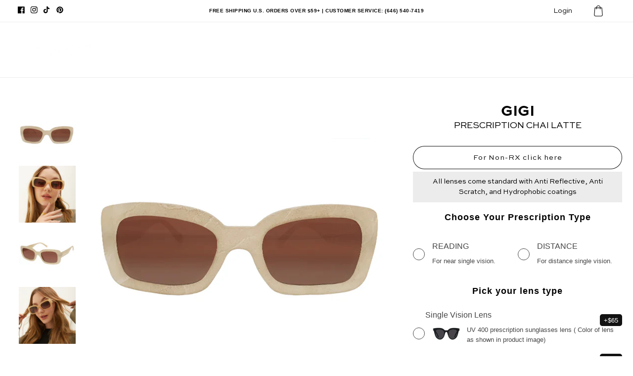

--- FILE ---
content_type: text/html; charset=utf-8
request_url: https://topfoxx.com/products/gigi-chai-latte-prescriptionsunglasses
body_size: 107292
content:
<!doctype html>
<html class="no-js" lang="en">
  <script type="text/javascript">
    (function(c,l,a,r,i,t,y){
        c[a]=c[a]||function(){(c[a].q=c[a].q||[]).push(arguments)};
        t=l.createElement(r);t.async=1;t.src="https://www.clarity.ms/tag/"+i;
        y=l.getElementsByTagName(r)[0];y.parentNode.insertBefore(t,y);
    })(window, document, "clarity", "script", "42xpygxbqf");
</script>
  <head>

    <!-- Google tag (gtag.js) -->
<script async src="https://www.googletagmanager.com/gtag/js?id=G-ML4D9H8EQ9"></script>
<script>
  window.dataLayer = window.dataLayer || [];
  function gtag(){dataLayer.push(arguments);}
  gtag('js', new Date());

  gtag('config', 'G-ML4D9H8EQ9');
</script>
    
  <!-- Start VWO Async SmartCode -->
<link rel="preconnect" href="https://dev.visualwebsiteoptimizer.com" />
<script type='text/javascript' id='vwoCode'>
window._vwo_code=window._vwo_code || (function() {
var account_id=795922,
version = 1.5,
settings_tolerance=2000,
library_tolerance=2500,
use_existing_jquery=false,
is_spa=1,
hide_element='body',
hide_element_style = 'opacity:0 !important;filter:alpha(opacity=0) !important;background:none !important',
/* DO NOT EDIT BELOW THIS LINE */
f=false,w=window,d=document,vwoCodeEl=d.querySelector('#vwoCode'),code={use_existing_jquery:function(){return use_existing_jquery},library_tolerance:function(){return library_tolerance},hide_element_style:function(){return'{'+hide_element_style+'}'},finish:function(){if(!f){f=true;var e=d.getElementById('_vis_opt_path_hides');if(e)e.parentNode.removeChild(e)}},finished:function(){return f},load:function(e){var t=d.createElement('script');t.fetchPriority='high';t.src=e;t.type='text/javascript';t.onerror=function(){_vwo_code.finish()};d.getElementsByTagName('head')[0].appendChild(t)},getVersion:function(){return version},getMatchedCookies:function(e){var t=[];if(document.cookie){t=document.cookie.match(e)||[]}return t},getCombinationCookie:function(){var e=code.getMatchedCookies(/(?:^|;)\s?(_vis_opt_exp_\d+_combi=[^;$]*)/gi);e=e.map(function(e){try{var t=decodeURIComponent(e);if(!/_vis_opt_exp_\d+_combi=(?:\d+,?)+\s*$/.test(t)){return''}return t}catch(e){return''}});var i=[];e.forEach(function(e){var t=e.match(/([\d,]+)/g);t&&i.push(t.join('-'))});return i.join('|')},init:function(){if(d.URL.indexOf('__vwo_disable__')>-1)return;w.settings_timer=setTimeout(function(){_vwo_code.finish()},settings_tolerance);var e=d.currentScript,t=d.createElement('style'),i=e&&!e.async?hide_element?hide_element+'{'+hide_element_style+'}':'':code.lA=1,n=d.getElementsByTagName('head')[0];t.setAttribute('id','_vis_opt_path_hides');vwoCodeEl&&t.setAttribute('nonce',vwoCodeEl.nonce);t.setAttribute('type','text/css');if(t.styleSheet)t.styleSheet.cssText=i;else t.appendChild(d.createTextNode(i));n.appendChild(t);var o=this.getCombinationCookie();this.load('https://dev.visualwebsiteoptimizer.com/j.php?a='+account_id+'&u='+encodeURIComponent(d.URL)+'&f='+ +is_spa+'&vn='+version+(o?'&c='+o:''));return settings_timer}};w._vwo_settings_timer = code.init();return code;}());
</script>
<!-- End VWO Async SmartCode -->
    <!-- Hotjar Tracking Code for https://topfoxx.com -->
    <script type="text/lazyload">
      (function(h,o,t,j,a,r){
          h.hj=h.hj||function(){(h.hj.q=h.hj.q||[]).push(arguments)};
          h._hjSettings={hjid:1031981,hjsv:6};
          a=o.getElementsByTagName('head')[0];
          r=o.createElement('script');r.async=1;
          r.src=t+h._hjSettings.hjid+j+h._hjSettings.hjsv;
          a.appendChild(r);
      })(window,document,'https://static.hotjar.com/c/hotjar-','.js?sv=');
    </script>
    <!-- Hotjar Tracking Code for https://topfoxx.com -->
    <meta charset="utf-8">
    <meta http-equiv="X-UA-Compatible" content="IE=edge">
    <meta name="viewport" content="width=device-width,initial-scale=1">
    <meta name="theme-color" content="">
    <link rel="canonical" href="https://topfoxx.com/products/gigi-chai-latte-prescriptionsunglasses">
    <link rel="preconnect" href="https://cdn.shopify.com" crossorigin>
    <link rel="stylesheet" href="https://cdnjs.cloudflare.com/ajax/libs/ionicons/4.1.2/css/ionicons.min.css"><link rel="icon" type="image/png" href="//topfoxx.com/cdn/shop/files/fav-logo.png?crop=center&height=32&v=1701463961&width=32">
      <script src="//topfoxx.com/cdn/shop/t/341/assets/prefetch.js?v=39439439623816371011761670785" type="text/javascript"></script>
    
      <!-- Global site tag (gtag.js) - Google Ads: 892174392 -->
<script type="lazyload2" data-src="https://www.googletagmanager.com/gtag/js?id=AW-892174392"></script>
<script type="lazyload2">
  window.dataLayer = window.dataLayer || [];
  function gtag(){dataLayer.push(arguments);}
  gtag('js', new Date());
  gtag('config', 'AW-892174392');
</script>
  <!-- Pinterest Tag -->
<script type="lazyload2">
!function(e){if(!window.pintrk){window.pintrk = function () {
window.pintrk.queue.push(Array.prototype.slice.call(arguments))};var
  n=window.pintrk;n.queue=[],n.version="3.0";var
  t=document.createElement("script");t.async=!0,t.src=e;var
  r=document.getElementsByTagName("script")[0];
  r.parentNode.insertBefore(t,r)}}("https://s.pinimg.com/ct/core.js");
pintrk('load', '2616841342013', {em: '<user_email_address>'});
pintrk('page');
</script>
<noscript>
<img height="1" width="1" style="display:none;" alt=""
  src="https://ct.pinterest.com/v3/?event=init&tid=2613459218012&pd[em]=<hashed_email_address>&noscript=1" />
</noscript>
<!-- end Pinterest Tag -->
<script type="lazyload2">
  setTimeout(function() {
    var ta = document.createElement('script'); ta.type = 'text/javascript'; ta.async = true;
    ta.src = 'https://analytics.tiktok.com/i18n/pixel/sdk.js?sdkid=BSKIR20QH7P7CAP6L74G';
    var s = document.getElementsByTagName('script')[0];
    s.parentNode.insertBefore(ta, s);
  });
</script>
 <script type="lazyload2">
    (function(c,l,a,r,i,t,y){
        c[a]=c[a]||function(){(c[a].q=c[a].q||[]).push(arguments)};
        t=l.createElement(r);t.async=1;t.src="https://www.clarity.ms/tag/"+i;
        y=l.getElementsByTagName(r)[0];y.parentNode.insertBefore(t,y);
    })(window, document, "clarity", "script", "42xpygxbqf");
</script> 
<script type="lazyload2">   
  jQuery.ajax( { 
    url: 'https://freegeoip.app/json/', 
    type: 'POST',
     dataType: 'jsonp',
    success: function(location) {
      console.log(location);
      if (location.country_code === 'US') {
        $('.us-announcement').show();
      }
      else
      {
        $('.world-announcement').show();
      }
    }
  } );
</script>
<title>Gigi Chai Latte | Beige Prescription Sunglasses | TopFoxx</title>
    
    
      <meta name="description" content="TopFoxx Gici Chai Latte. The Nude Prescription Sunglasses are a statement piece made with planet earth in mind. The Beautiful sunnies are made with plant based materials and with a chick and elegant look for you, foxxy babe.">
    
    <script>/*! jQuery v3.3.1 | (c) JS Foundation and other contributors | jquery.org/license */!function(e,t){"use strict";"object"==typeof module&&"object"==typeof module.exports?module.exports=e.document?t(e,!0):function(e){if(!e.document)throw new Error("jQuery requires a window with a document");return t(e)}:t(e)}("undefined"!=typeof window?window:this,function(e,t){"use strict";var n=[],r=e.document,i=Object.getPrototypeOf,o=n.slice,a=n.concat,s=n.push,u=n.indexOf,l={},c=l.toString,f=l.hasOwnProperty,p=f.toString,d=p.call(Object),h={},g=function e(t){return"function"==typeof t&&"number"!=typeof t.nodeType},y=function e(t){return null!=t&&t===t.window},v={type:!0,src:!0,noModule:!0};function m(e,t,n){var i,o=(t=t||r).createElement("script");if(o.text=e,n)for(i in v)n[i]&&(o[i]=n[i]);t.head.appendChild(o).parentNode.removeChild(o)}function x(e){return null==e?e+"":"object"==typeof e||"function"==typeof e?l[c.call(e)]||"object":typeof e}var b="3.3.1",w=function(e,t){return new w.fn.init(e,t)},T=/^[\s\uFEFF\xA0]+|[\s\uFEFF\xA0]+$/g;w.fn=w.prototype={jquery:"3.3.1",constructor:w,length:0,toArray:function(){return o.call(this)},get:function(e){return null==e?o.call(this):e<0?this[e+this.length]:this[e]},pushStack:function(e){var t=w.merge(this.constructor(),e);return t.prevObject=this,t},each:function(e){return w.each(this,e)},map:function(e){return this.pushStack(w.map(this,function(t,n){return e.call(t,n,t)}))},slice:function(){return this.pushStack(o.apply(this,arguments))},first:function(){return this.eq(0)},last:function(){return this.eq(-1)},eq:function(e){var t=this.length,n=+e+(e<0?t:0);return this.pushStack(n>=0&&n<t?[this[n]]:[])},end:function(){return this.prevObject||this.constructor()},push:s,sort:n.sort,splice:n.splice},w.extend=w.fn.extend=function(){var e,t,n,r,i,o,a=arguments[0]||{},s=1,u=arguments.length,l=!1;for("boolean"==typeof a&&(l=a,a=arguments[s]||{},s++),"object"==typeof a||g(a)||(a={}),s===u&&(a=this,s--);s<u;s++)if(null!=(e=arguments[s]))for(t in e)n=a[t],a!==(r=e[t])&&(l&&r&&(w.isPlainObject(r)||(i=Array.isArray(r)))?(i?(i=!1,o=n&&Array.isArray(n)?n:[]):o=n&&w.isPlainObject(n)?n:{},a[t]=w.extend(l,o,r)):void 0!==r&&(a[t]=r));return a},w.extend({expando:"jQuery"+("3.3.1"+Math.random()).replace(/\D/g,""),isReady:!0,error:function(e){throw new Error(e)},noop:function(){},isPlainObject:function(e){var t,n;return!(!e||"[object Object]"!==c.call(e))&&(!(t=i(e))||"function"==typeof(n=f.call(t,"constructor")&&t.constructor)&&p.call(n)===d)},isEmptyObject:function(e){var t;for(t in e)return!1;return!0},globalEval:function(e){m(e)},each:function(e,t){var n,r=0;if(C(e)){for(n=e.length;r<n;r++)if(!1===t.call(e[r],r,e[r]))break}else for(r in e)if(!1===t.call(e[r],r,e[r]))break;return e},trim:function(e){return null==e?"":(e+"").replace(T,"")},makeArray:function(e,t){var n=t||[];return null!=e&&(C(Object(e))?w.merge(n,"string"==typeof e?[e]:e):s.call(n,e)),n},inArray:function(e,t,n){return null==t?-1:u.call(t,e,n)},merge:function(e,t){for(var n=+t.length,r=0,i=e.length;r<n;r++)e[i++]=t[r];return e.length=i,e},grep:function(e,t,n){for(var r,i=[],o=0,a=e.length,s=!n;o<a;o++)(r=!t(e[o],o))!==s&&i.push(e[o]);return i},map:function(e,t,n){var r,i,o=0,s=[];if(C(e))for(r=e.length;o<r;o++)null!=(i=t(e[o],o,n))&&s.push(i);else for(o in e)null!=(i=t(e[o],o,n))&&s.push(i);return a.apply([],s)},guid:1,support:h}),"function"==typeof Symbol&&(w.fn[Symbol.iterator]=n[Symbol.iterator]),w.each("Boolean Number String Function Array Date RegExp Object Error Symbol".split(" "),function(e,t){l["[object "+t+"]"]=t.toLowerCase()});function C(e){var t=!!e&&"length"in e&&e.length,n=x(e);return!g(e)&&!y(e)&&("array"===n||0===t||"number"==typeof t&&t>0&&t-1 in e)}var E=function(e){var t,n,r,i,o,a,s,u,l,c,f,p,d,h,g,y,v,m,x,b="sizzle"+1*new Date,w=e.document,T=0,C=0,E=ae(),k=ae(),S=ae(),D=function(e,t){return e===t&&(f=!0),0},N={}.hasOwnProperty,A=[],j=A.pop,q=A.push,L=A.push,H=A.slice,O=function(e,t){for(var n=0,r=e.length;n<r;n++)if(e[n]===t)return n;return-1},P="checked|selected|async|autofocus|autoplay|controls|defer|disabled|hidden|ismap|loop|multiple|open|readonly|required|scoped",M="[\\x20\\t\\r\\n\\f]",R="(?:\\\\.|[\\w-]|[^\0-\\xa0])+",I="\\["+M+"*("+R+")(?:"+M+"*([*^$|!~]?=)"+M+"*(?:'((?:\\\\.|[^\\\\'])*)'|\"((?:\\\\.|[^\\\\\"])*)\"|("+R+"))|)"+M+"*\\]",W=":("+R+")(?:\\((('((?:\\\\.|[^\\\\'])*)'|\"((?:\\\\.|[^\\\\\"])*)\")|((?:\\\\.|[^\\\\()[\\]]|"+I+")*)|.*)\\)|)",$=new RegExp(M+"+","g"),B=new RegExp("^"+M+"+|((?:^|[^\\\\])(?:\\\\.)*)"+M+"+$","g"),F=new RegExp("^"+M+"*,"+M+"*"),_=new RegExp("^"+M+"*([>+~]|"+M+")"+M+"*"),z=new RegExp("="+M+"*([^\\]'\"]*?)"+M+"*\\]","g"),X=new RegExp(W),U=new RegExp("^"+R+"$"),V={ID:new RegExp("^#("+R+")"),CLASS:new RegExp("^\\.("+R+")"),TAG:new RegExp("^("+R+"|[*])"),ATTR:new RegExp("^"+I),PSEUDO:new RegExp("^"+W),CHILD:new RegExp("^:(only|first|last|nth|nth-last)-(child|of-type)(?:\\("+M+"*(even|odd|(([+-]|)(\\d*)n|)"+M+"*(?:([+-]|)"+M+"*(\\d+)|))"+M+"*\\)|)","i"),bool:new RegExp("^(?:"+P+")$","i"),needsContext:new RegExp("^"+M+"*[>+~]|:(even|odd|eq|gt|lt|nth|first|last)(?:\\("+M+"*((?:-\\d)?\\d*)"+M+"*\\)|)(?=[^-]|$)","i")},G=/^(?:input|select|textarea|button)$/i,Y=/^h\d$/i,Q=/^[^{]+\{\s*\[native \w/,J=/^(?:#([\w-]+)|(\w+)|\.([\w-]+))$/,K=/[+~]/,Z=new RegExp("\\\\([\\da-f]{1,6}"+M+"?|("+M+")|.)","ig"),ee=function(e,t,n){var r="0x"+t-65536;return r!==r||n?t:r<0?String.fromCharCode(r+65536):String.fromCharCode(r>>10|55296,1023&r|56320)},te=/([\0-\x1f\x7f]|^-?\d)|^-$|[^\0-\x1f\x7f-\uFFFF\w-]/g,ne=function(e,t){return t?"\0"===e?"\ufffd":e.slice(0,-1)+"\\"+e.charCodeAt(e.length-1).toString(16)+" ":"\\"+e},re=function(){p()},ie=me(function(e){return!0===e.disabled&&("form"in e||"label"in e)},{dir:"parentNode",next:"legend"});try{L.apply(A=H.call(w.childNodes),w.childNodes),A[w.childNodes.length].nodeType}catch(e){L={apply:A.length?function(e,t){q.apply(e,H.call(t))}:function(e,t){var n=e.length,r=0;while(e[n++]=t[r++]);e.length=n-1}}}function oe(e,t,r,i){var o,s,l,c,f,h,v,m=t&&t.ownerDocument,T=t?t.nodeType:9;if(r=r||[],"string"!=typeof e||!e||1!==T&&9!==T&&11!==T)return r;if(!i&&((t?t.ownerDocument||t:w)!==d&&p(t),t=t||d,g)){if(11!==T&&(f=J.exec(e)))if(o=f[1]){if(9===T){if(!(l=t.getElementById(o)))return r;if(l.id===o)return r.push(l),r}else if(m&&(l=m.getElementById(o))&&x(t,l)&&l.id===o)return r.push(l),r}else{if(f[2])return L.apply(r,t.getElementsByTagName(e)),r;if((o=f[3])&&n.getElementsByClassName&&t.getElementsByClassName)return L.apply(r,t.getElementsByClassName(o)),r}if(n.qsa&&!S[e+" "]&&(!y||!y.test(e))){if(1!==T)m=t,v=e;else if("object"!==t.nodeName.toLowerCase()){(c=t.getAttribute("id"))?c=c.replace(te,ne):t.setAttribute("id",c=b),s=(h=a(e)).length;while(s--)h[s]="#"+c+" "+ve(h[s]);v=h.join(","),m=K.test(e)&&ge(t.parentNode)||t}if(v)try{return L.apply(r,m.querySelectorAll(v)),r}catch(e){}finally{c===b&&t.removeAttribute("id")}}}return u(e.replace(B,"$1"),t,r,i)}function ae(){var e=[];function t(n,i){return e.push(n+" ")>r.cacheLength&&delete t[e.shift()],t[n+" "]=i}return t}function se(e){return e[b]=!0,e}function ue(e){var t=d.createElement("fieldset");try{return!!e(t)}catch(e){return!1}finally{t.parentNode&&t.parentNode.removeChild(t),t=null}}function le(e,t){var n=e.split("|"),i=n.length;while(i--)r.attrHandle[n[i]]=t}function ce(e,t){var n=t&&e,r=n&&1===e.nodeType&&1===t.nodeType&&e.sourceIndex-t.sourceIndex;if(r)return r;if(n)while(n=n.nextSibling)if(n===t)return-1;return e?1:-1}function fe(e){return function(t){return"input"===t.nodeName.toLowerCase()&&t.type===e}}function pe(e){return function(t){var n=t.nodeName.toLowerCase();return("input"===n||"button"===n)&&t.type===e}}function de(e){return function(t){return"form"in t?t.parentNode&&!1===t.disabled?"label"in t?"label"in t.parentNode?t.parentNode.disabled===e:t.disabled===e:t.isDisabled===e||t.isDisabled!==!e&&ie(t)===e:t.disabled===e:"label"in t&&t.disabled===e}}function he(e){return se(function(t){return t=+t,se(function(n,r){var i,o=e([],n.length,t),a=o.length;while(a--)n[i=o[a]]&&(n[i]=!(r[i]=n[i]))})})}function ge(e){return e&&"undefined"!=typeof e.getElementsByTagName&&e}n=oe.support={},o=oe.isXML=function(e){var t=e&&(e.ownerDocument||e).documentElement;return!!t&&"HTML"!==t.nodeName},p=oe.setDocument=function(e){var t,i,a=e?e.ownerDocument||e:w;return a!==d&&9===a.nodeType&&a.documentElement?(d=a,h=d.documentElement,g=!o(d),w!==d&&(i=d.defaultView)&&i.top!==i&&(i.addEventListener?i.addEventListener("unload",re,!1):i.attachEvent&&i.attachEvent("onunload",re)),n.attributes=ue(function(e){return e.className="i",!e.getAttribute("className")}),n.getElementsByTagName=ue(function(e){return e.appendChild(d.createComment("")),!e.getElementsByTagName("*").length}),n.getElementsByClassName=Q.test(d.getElementsByClassName),n.getById=ue(function(e){return h.appendChild(e).id=b,!d.getElementsByName||!d.getElementsByName(b).length}),n.getById?(r.filter.ID=function(e){var t=e.replace(Z,ee);return function(e){return e.getAttribute("id")===t}},r.find.ID=function(e,t){if("undefined"!=typeof t.getElementById&&g){var n=t.getElementById(e);return n?[n]:[]}}):(r.filter.ID=function(e){var t=e.replace(Z,ee);return function(e){var n="undefined"!=typeof e.getAttributeNode&&e.getAttributeNode("id");return n&&n.value===t}},r.find.ID=function(e,t){if("undefined"!=typeof t.getElementById&&g){var n,r,i,o=t.getElementById(e);if(o){if((n=o.getAttributeNode("id"))&&n.value===e)return[o];i=t.getElementsByName(e),r=0;while(o=i[r++])if((n=o.getAttributeNode("id"))&&n.value===e)return[o]}return[]}}),r.find.TAG=n.getElementsByTagName?function(e,t){return"undefined"!=typeof t.getElementsByTagName?t.getElementsByTagName(e):n.qsa?t.querySelectorAll(e):void 0}:function(e,t){var n,r=[],i=0,o=t.getElementsByTagName(e);if("*"===e){while(n=o[i++])1===n.nodeType&&r.push(n);return r}return o},r.find.CLASS=n.getElementsByClassName&&function(e,t){if("undefined"!=typeof t.getElementsByClassName&&g)return t.getElementsByClassName(e)},v=[],y=[],(n.qsa=Q.test(d.querySelectorAll))&&(ue(function(e){h.appendChild(e).innerHTML="<a id='"+b+"'></a><select id='"+b+"-\r\\' msallowcapture=''><option selected=''></option></select>",e.querySelectorAll("[msallowcapture^='']").length&&y.push("[*^$]="+M+"*(?:''|\"\")"),e.querySelectorAll("[selected]").length||y.push("\\["+M+"*(?:value|"+P+")"),e.querySelectorAll("[id~="+b+"-]").length||y.push("~="),e.querySelectorAll(":checked").length||y.push(":checked"),e.querySelectorAll("a#"+b+"+*").length||y.push(".#.+[+~]")}),ue(function(e){e.innerHTML="<a href='' disabled='disabled'></a><select disabled='disabled'><option/></select>";var t=d.createElement("input");t.setAttribute("type","hidden"),e.appendChild(t).setAttribute("name","D"),e.querySelectorAll("[name=d]").length&&y.push("name"+M+"*[*^$|!~]?="),2!==e.querySelectorAll(":enabled").length&&y.push(":enabled",":disabled"),h.appendChild(e).disabled=!0,2!==e.querySelectorAll(":disabled").length&&y.push(":enabled",":disabled"),e.querySelectorAll("*,:x"),y.push(",.*:")})),(n.matchesSelector=Q.test(m=h.matches||h.webkitMatchesSelector||h.mozMatchesSelector||h.oMatchesSelector||h.msMatchesSelector))&&ue(function(e){n.disconnectedMatch=m.call(e,"*"),m.call(e,"[s!='']:x"),v.push("!=",W)}),y=y.length&&new RegExp(y.join("|")),v=v.length&&new RegExp(v.join("|")),t=Q.test(h.compareDocumentPosition),x=t||Q.test(h.contains)?function(e,t){var n=9===e.nodeType?e.documentElement:e,r=t&&t.parentNode;return e===r||!(!r||1!==r.nodeType||!(n.contains?n.contains(r):e.compareDocumentPosition&&16&e.compareDocumentPosition(r)))}:function(e,t){if(t)while(t=t.parentNode)if(t===e)return!0;return!1},D=t?function(e,t){if(e===t)return f=!0,0;var r=!e.compareDocumentPosition-!t.compareDocumentPosition;return r||(1&(r=(e.ownerDocument||e)===(t.ownerDocument||t)?e.compareDocumentPosition(t):1)||!n.sortDetached&&t.compareDocumentPosition(e)===r?e===d||e.ownerDocument===w&&x(w,e)?-1:t===d||t.ownerDocument===w&&x(w,t)?1:c?O(c,e)-O(c,t):0:4&r?-1:1)}:function(e,t){if(e===t)return f=!0,0;var n,r=0,i=e.parentNode,o=t.parentNode,a=[e],s=[t];if(!i||!o)return e===d?-1:t===d?1:i?-1:o?1:c?O(c,e)-O(c,t):0;if(i===o)return ce(e,t);n=e;while(n=n.parentNode)a.unshift(n);n=t;while(n=n.parentNode)s.unshift(n);while(a[r]===s[r])r++;return r?ce(a[r],s[r]):a[r]===w?-1:s[r]===w?1:0},d):d},oe.matches=function(e,t){return oe(e,null,null,t)},oe.matchesSelector=function(e,t){if((e.ownerDocument||e)!==d&&p(e),t=t.replace(z,"='$1']"),n.matchesSelector&&g&&!S[t+" "]&&(!v||!v.test(t))&&(!y||!y.test(t)))try{var r=m.call(e,t);if(r||n.disconnectedMatch||e.document&&11!==e.document.nodeType)return r}catch(e){}return oe(t,d,null,[e]).length>0},oe.contains=function(e,t){return(e.ownerDocument||e)!==d&&p(e),x(e,t)},oe.attr=function(e,t){(e.ownerDocument||e)!==d&&p(e);var i=r.attrHandle[t.toLowerCase()],o=i&&N.call(r.attrHandle,t.toLowerCase())?i(e,t,!g):void 0;return void 0!==o?o:n.attributes||!g?e.getAttribute(t):(o=e.getAttributeNode(t))&&o.specified?o.value:null},oe.escape=function(e){return(e+"").replace(te,ne)},oe.error=function(e){throw new Error("Syntax error, unrecognized expression: "+e)},oe.uniqueSort=function(e){var t,r=[],i=0,o=0;if(f=!n.detectDuplicates,c=!n.sortStable&&e.slice(0),e.sort(D),f){while(t=e[o++])t===e[o]&&(i=r.push(o));while(i--)e.splice(r[i],1)}return c=null,e},i=oe.getText=function(e){var t,n="",r=0,o=e.nodeType;if(o){if(1===o||9===o||11===o){if("string"==typeof e.textContent)return e.textContent;for(e=e.firstChild;e;e=e.nextSibling)n+=i(e)}else if(3===o||4===o)return e.nodeValue}else while(t=e[r++])n+=i(t);return n},(r=oe.selectors={cacheLength:50,createPseudo:se,match:V,attrHandle:{},find:{},relative:{">":{dir:"parentNode",first:!0}," ":{dir:"parentNode"},"+":{dir:"previousSibling",first:!0},"~":{dir:"previousSibling"}},preFilter:{ATTR:function(e){return e[1]=e[1].replace(Z,ee),e[3]=(e[3]||e[4]||e[5]||"").replace(Z,ee),"~="===e[2]&&(e[3]=" "+e[3]+" "),e.slice(0,4)},CHILD:function(e){return e[1]=e[1].toLowerCase(),"nth"===e[1].slice(0,3)?(e[3]||oe.error(e[0]),e[4]=+(e[4]?e[5]+(e[6]||1):2*("even"===e[3]||"odd"===e[3])),e[5]=+(e[7]+e[8]||"odd"===e[3])):e[3]&&oe.error(e[0]),e},PSEUDO:function(e){var t,n=!e[6]&&e[2];return V.CHILD.test(e[0])?null:(e[3]?e[2]=e[4]||e[5]||"":n&&X.test(n)&&(t=a(n,!0))&&(t=n.indexOf(")",n.length-t)-n.length)&&(e[0]=e[0].slice(0,t),e[2]=n.slice(0,t)),e.slice(0,3))}},filter:{TAG:function(e){var t=e.replace(Z,ee).toLowerCase();return"*"===e?function(){return!0}:function(e){return e.nodeName&&e.nodeName.toLowerCase()===t}},CLASS:function(e){var t=E[e+" "];return t||(t=new RegExp("(^|"+M+")"+e+"("+M+"|$)"))&&E(e,function(e){return t.test("string"==typeof e.className&&e.className||"undefined"!=typeof e.getAttribute&&e.getAttribute("class")||"")})},ATTR:function(e,t,n){return function(r){var i=oe.attr(r,e);return null==i?"!="===t:!t||(i+="","="===t?i===n:"!="===t?i!==n:"^="===t?n&&0===i.indexOf(n):"*="===t?n&&i.indexOf(n)>-1:"$="===t?n&&i.slice(-n.length)===n:"~="===t?(" "+i.replace($," ")+" ").indexOf(n)>-1:"|="===t&&(i===n||i.slice(0,n.length+1)===n+"-"))}},CHILD:function(e,t,n,r,i){var o="nth"!==e.slice(0,3),a="last"!==e.slice(-4),s="of-type"===t;return 1===r&&0===i?function(e){return!!e.parentNode}:function(t,n,u){var l,c,f,p,d,h,g=o!==a?"nextSibling":"previousSibling",y=t.parentNode,v=s&&t.nodeName.toLowerCase(),m=!u&&!s,x=!1;if(y){if(o){while(g){p=t;while(p=p[g])if(s?p.nodeName.toLowerCase()===v:1===p.nodeType)return!1;h=g="only"===e&&!h&&"nextSibling"}return!0}if(h=[a?y.firstChild:y.lastChild],a&&m){x=(d=(l=(c=(f=(p=y)[b]||(p[b]={}))[p.uniqueID]||(f[p.uniqueID]={}))[e]||[])[0]===T&&l[1])&&l[2],p=d&&y.childNodes[d];while(p=++d&&p&&p[g]||(x=d=0)||h.pop())if(1===p.nodeType&&++x&&p===t){c[e]=[T,d,x];break}}else if(m&&(x=d=(l=(c=(f=(p=t)[b]||(p[b]={}))[p.uniqueID]||(f[p.uniqueID]={}))[e]||[])[0]===T&&l[1]),!1===x)while(p=++d&&p&&p[g]||(x=d=0)||h.pop())if((s?p.nodeName.toLowerCase()===v:1===p.nodeType)&&++x&&(m&&((c=(f=p[b]||(p[b]={}))[p.uniqueID]||(f[p.uniqueID]={}))[e]=[T,x]),p===t))break;return(x-=i)===r||x%r==0&&x/r>=0}}},PSEUDO:function(e,t){var n,i=r.pseudos[e]||r.setFilters[e.toLowerCase()]||oe.error("unsupported pseudo: "+e);return i[b]?i(t):i.length>1?(n=[e,e,"",t],r.setFilters.hasOwnProperty(e.toLowerCase())?se(function(e,n){var r,o=i(e,t),a=o.length;while(a--)e[r=O(e,o[a])]=!(n[r]=o[a])}):function(e){return i(e,0,n)}):i}},pseudos:{not:se(function(e){var t=[],n=[],r=s(e.replace(B,"$1"));return r[b]?se(function(e,t,n,i){var o,a=r(e,null,i,[]),s=e.length;while(s--)(o=a[s])&&(e[s]=!(t[s]=o))}):function(e,i,o){return t[0]=e,r(t,null,o,n),t[0]=null,!n.pop()}}),has:se(function(e){return function(t){return oe(e,t).length>0}}),contains:se(function(e){return e=e.replace(Z,ee),function(t){return(t.textContent||t.innerText||i(t)).indexOf(e)>-1}}),lang:se(function(e){return U.test(e||"")||oe.error("unsupported lang: "+e),e=e.replace(Z,ee).toLowerCase(),function(t){var n;do{if(n=g?t.lang:t.getAttribute("xml:lang")||t.getAttribute("lang"))return(n=n.toLowerCase())===e||0===n.indexOf(e+"-")}while((t=t.parentNode)&&1===t.nodeType);return!1}}),target:function(t){var n=e.location&&e.location.hash;return n&&n.slice(1)===t.id},root:function(e){return e===h},focus:function(e){return e===d.activeElement&&(!d.hasFocus||d.hasFocus())&&!!(e.type||e.href||~e.tabIndex)},enabled:de(!1),disabled:de(!0),checked:function(e){var t=e.nodeName.toLowerCase();return"input"===t&&!!e.checked||"option"===t&&!!e.selected},selected:function(e){return e.parentNode&&e.parentNode.selectedIndex,!0===e.selected},empty:function(e){for(e=e.firstChild;e;e=e.nextSibling)if(e.nodeType<6)return!1;return!0},parent:function(e){return!r.pseudos.empty(e)},header:function(e){return Y.test(e.nodeName)},input:function(e){return G.test(e.nodeName)},button:function(e){var t=e.nodeName.toLowerCase();return"input"===t&&"button"===e.type||"button"===t},text:function(e){var t;return"input"===e.nodeName.toLowerCase()&&"text"===e.type&&(null==(t=e.getAttribute("type"))||"text"===t.toLowerCase())},first:he(function(){return[0]}),last:he(function(e,t){return[t-1]}),eq:he(function(e,t,n){return[n<0?n+t:n]}),even:he(function(e,t){for(var n=0;n<t;n+=2)e.push(n);return e}),odd:he(function(e,t){for(var n=1;n<t;n+=2)e.push(n);return e}),lt:he(function(e,t,n){for(var r=n<0?n+t:n;--r>=0;)e.push(r);return e}),gt:he(function(e,t,n){for(var r=n<0?n+t:n;++r<t;)e.push(r);return e})}}).pseudos.nth=r.pseudos.eq;for(t in{radio:!0,checkbox:!0,file:!0,password:!0,image:!0})r.pseudos[t]=fe(t);for(t in{submit:!0,reset:!0})r.pseudos[t]=pe(t);function ye(){}ye.prototype=r.filters=r.pseudos,r.setFilters=new ye,a=oe.tokenize=function(e,t){var n,i,o,a,s,u,l,c=k[e+" "];if(c)return t?0:c.slice(0);s=e,u=[],l=r.preFilter;while(s){n&&!(i=F.exec(s))||(i&&(s=s.slice(i[0].length)||s),u.push(o=[])),n=!1,(i=_.exec(s))&&(n=i.shift(),o.push({value:n,type:i[0].replace(B," ")}),s=s.slice(n.length));for(a in r.filter)!(i=V[a].exec(s))||l[a]&&!(i=l[a](i))||(n=i.shift(),o.push({value:n,type:a,matches:i}),s=s.slice(n.length));if(!n)break}return t?s.length:s?oe.error(e):k(e,u).slice(0)};function ve(e){for(var t=0,n=e.length,r="";t<n;t++)r+=e[t].value;return r}function me(e,t,n){var r=t.dir,i=t.next,o=i||r,a=n&&"parentNode"===o,s=C++;return t.first?function(t,n,i){while(t=t[r])if(1===t.nodeType||a)return e(t,n,i);return!1}:function(t,n,u){var l,c,f,p=[T,s];if(u){while(t=t[r])if((1===t.nodeType||a)&&e(t,n,u))return!0}else while(t=t[r])if(1===t.nodeType||a)if(f=t[b]||(t[b]={}),c=f[t.uniqueID]||(f[t.uniqueID]={}),i&&i===t.nodeName.toLowerCase())t=t[r]||t;else{if((l=c[o])&&l[0]===T&&l[1]===s)return p[2]=l[2];if(c[o]=p,p[2]=e(t,n,u))return!0}return!1}}function xe(e){return e.length>1?function(t,n,r){var i=e.length;while(i--)if(!e[i](t,n,r))return!1;return!0}:e[0]}function be(e,t,n){for(var r=0,i=t.length;r<i;r++)oe(e,t[r],n);return n}function we(e,t,n,r,i){for(var o,a=[],s=0,u=e.length,l=null!=t;s<u;s++)(o=e[s])&&(n&&!n(o,r,i)||(a.push(o),l&&t.push(s)));return a}function Te(e,t,n,r,i,o){return r&&!r[b]&&(r=Te(r)),i&&!i[b]&&(i=Te(i,o)),se(function(o,a,s,u){var l,c,f,p=[],d=[],h=a.length,g=o||be(t||"*",s.nodeType?[s]:s,[]),y=!e||!o&&t?g:we(g,p,e,s,u),v=n?i||(o?e:h||r)?[]:a:y;if(n&&n(y,v,s,u),r){l=we(v,d),r(l,[],s,u),c=l.length;while(c--)(f=l[c])&&(v[d[c]]=!(y[d[c]]=f))}if(o){if(i||e){if(i){l=[],c=v.length;while(c--)(f=v[c])&&l.push(y[c]=f);i(null,v=[],l,u)}c=v.length;while(c--)(f=v[c])&&(l=i?O(o,f):p[c])>-1&&(o[l]=!(a[l]=f))}}else v=we(v===a?v.splice(h,v.length):v),i?i(null,a,v,u):L.apply(a,v)})}function Ce(e){for(var t,n,i,o=e.length,a=r.relative[e[0].type],s=a||r.relative[" "],u=a?1:0,c=me(function(e){return e===t},s,!0),f=me(function(e){return O(t,e)>-1},s,!0),p=[function(e,n,r){var i=!a&&(r||n!==l)||((t=n).nodeType?c(e,n,r):f(e,n,r));return t=null,i}];u<o;u++)if(n=r.relative[e[u].type])p=[me(xe(p),n)];else{if((n=r.filter[e[u].type].apply(null,e[u].matches))[b]){for(i=++u;i<o;i++)if(r.relative[e[i].type])break;return Te(u>1&&xe(p),u>1&&ve(e.slice(0,u-1).concat({value:" "===e[u-2].type?"*":""})).replace(B,"$1"),n,u<i&&Ce(e.slice(u,i)),i<o&&Ce(e=e.slice(i)),i<o&&ve(e))}p.push(n)}return xe(p)}function Ee(e,t){var n=t.length>0,i=e.length>0,o=function(o,a,s,u,c){var f,h,y,v=0,m="0",x=o&&[],b=[],w=l,C=o||i&&r.find.TAG("*",c),E=T+=null==w?1:Math.random()||.1,k=C.length;for(c&&(l=a===d||a||c);m!==k&&null!=(f=C[m]);m++){if(i&&f){h=0,a||f.ownerDocument===d||(p(f),s=!g);while(y=e[h++])if(y(f,a||d,s)){u.push(f);break}c&&(T=E)}n&&((f=!y&&f)&&v--,o&&x.push(f))}if(v+=m,n&&m!==v){h=0;while(y=t[h++])y(x,b,a,s);if(o){if(v>0)while(m--)x[m]||b[m]||(b[m]=j.call(u));b=we(b)}L.apply(u,b),c&&!o&&b.length>0&&v+t.length>1&&oe.uniqueSort(u)}return c&&(T=E,l=w),x};return n?se(o):o}return s=oe.compile=function(e,t){var n,r=[],i=[],o=S[e+" "];if(!o){t||(t=a(e)),n=t.length;while(n--)(o=Ce(t[n]))[b]?r.push(o):i.push(o);(o=S(e,Ee(i,r))).selector=e}return o},u=oe.select=function(e,t,n,i){var o,u,l,c,f,p="function"==typeof e&&e,d=!i&&a(e=p.selector||e);if(n=n||[],1===d.length){if((u=d[0]=d[0].slice(0)).length>2&&"ID"===(l=u[0]).type&&9===t.nodeType&&g&&r.relative[u[1].type]){if(!(t=(r.find.ID(l.matches[0].replace(Z,ee),t)||[])[0]))return n;p&&(t=t.parentNode),e=e.slice(u.shift().value.length)}o=V.needsContext.test(e)?0:u.length;while(o--){if(l=u[o],r.relative[c=l.type])break;if((f=r.find[c])&&(i=f(l.matches[0].replace(Z,ee),K.test(u[0].type)&&ge(t.parentNode)||t))){if(u.splice(o,1),!(e=i.length&&ve(u)))return L.apply(n,i),n;break}}}return(p||s(e,d))(i,t,!g,n,!t||K.test(e)&&ge(t.parentNode)||t),n},n.sortStable=b.split("").sort(D).join("")===b,n.detectDuplicates=!!f,p(),n.sortDetached=ue(function(e){return 1&e.compareDocumentPosition(d.createElement("fieldset"))}),ue(function(e){return e.innerHTML="<a href='#'></a>","#"===e.firstChild.getAttribute("href")})||le("type|href|height|width",function(e,t,n){if(!n)return e.getAttribute(t,"type"===t.toLowerCase()?1:2)}),n.attributes&&ue(function(e){return e.innerHTML="<input/>",e.firstChild.setAttribute("value",""),""===e.firstChild.getAttribute("value")})||le("value",function(e,t,n){if(!n&&"input"===e.nodeName.toLowerCase())return e.defaultValue}),ue(function(e){return null==e.getAttribute("disabled")})||le(P,function(e,t,n){var r;if(!n)return!0===e[t]?t.toLowerCase():(r=e.getAttributeNode(t))&&r.specified?r.value:null}),oe}(e);w.find=E,w.expr=E.selectors,w.expr[":"]=w.expr.pseudos,w.uniqueSort=w.unique=E.uniqueSort,w.text=E.getText,w.isXMLDoc=E.isXML,w.contains=E.contains,w.escapeSelector=E.escape;var k=function(e,t,n){var r=[],i=void 0!==n;while((e=e[t])&&9!==e.nodeType)if(1===e.nodeType){if(i&&w(e).is(n))break;r.push(e)}return r},S=function(e,t){for(var n=[];e;e=e.nextSibling)1===e.nodeType&&e!==t&&n.push(e);return n},D=w.expr.match.needsContext;function N(e,t){return e.nodeName&&e.nodeName.toLowerCase()===t.toLowerCase()}var A=/^<([a-z][^\/\0>:\x20\t\r\n\f]*)[\x20\t\r\n\f]*\/?>(?:<\/\1>|)$/i;function j(e,t,n){return g(t)?w.grep(e,function(e,r){return!!t.call(e,r,e)!==n}):t.nodeType?w.grep(e,function(e){return e===t!==n}):"string"!=typeof t?w.grep(e,function(e){return u.call(t,e)>-1!==n}):w.filter(t,e,n)}w.filter=function(e,t,n){var r=t[0];return n&&(e=":not("+e+")"),1===t.length&&1===r.nodeType?w.find.matchesSelector(r,e)?[r]:[]:w.find.matches(e,w.grep(t,function(e){return 1===e.nodeType}))},w.fn.extend({find:function(e){var t,n,r=this.length,i=this;if("string"!=typeof e)return this.pushStack(w(e).filter(function(){for(t=0;t<r;t++)if(w.contains(i[t],this))return!0}));for(n=this.pushStack([]),t=0;t<r;t++)w.find(e,i[t],n);return r>1?w.uniqueSort(n):n},filter:function(e){return this.pushStack(j(this,e||[],!1))},not:function(e){return this.pushStack(j(this,e||[],!0))},is:function(e){return!!j(this,"string"==typeof e&&D.test(e)?w(e):e||[],!1).length}});var q,L=/^(?:\s*(<[\w\W]+>)[^>]*|#([\w-]+))$/;(w.fn.init=function(e,t,n){var i,o;if(!e)return this;if(n=n||q,"string"==typeof e){if(!(i="<"===e[0]&&">"===e[e.length-1]&&e.length>=3?[null,e,null]:L.exec(e))||!i[1]&&t)return!t||t.jquery?(t||n).find(e):this.constructor(t).find(e);if(i[1]){if(t=t instanceof w?t[0]:t,w.merge(this,w.parseHTML(i[1],t&&t.nodeType?t.ownerDocument||t:r,!0)),A.test(i[1])&&w.isPlainObject(t))for(i in t)g(this[i])?this[i](t[i]):this.attr(i,t[i]);return this}return(o=r.getElementById(i[2]))&&(this[0]=o,this.length=1),this}return e.nodeType?(this[0]=e,this.length=1,this):g(e)?void 0!==n.ready?n.ready(e):e(w):w.makeArray(e,this)}).prototype=w.fn,q=w(r);var H=/^(?:parents|prev(?:Until|All))/,O={children:!0,contents:!0,next:!0,prev:!0};w.fn.extend({has:function(e){var t=w(e,this),n=t.length;return this.filter(function(){for(var e=0;e<n;e++)if(w.contains(this,t[e]))return!0})},closest:function(e,t){var n,r=0,i=this.length,o=[],a="string"!=typeof e&&w(e);if(!D.test(e))for(;r<i;r++)for(n=this[r];n&&n!==t;n=n.parentNode)if(n.nodeType<11&&(a?a.index(n)>-1:1===n.nodeType&&w.find.matchesSelector(n,e))){o.push(n);break}return this.pushStack(o.length>1?w.uniqueSort(o):o)},index:function(e){return e?"string"==typeof e?u.call(w(e),this[0]):u.call(this,e.jquery?e[0]:e):this[0]&&this[0].parentNode?this.first().prevAll().length:-1},add:function(e,t){return this.pushStack(w.uniqueSort(w.merge(this.get(),w(e,t))))},addBack:function(e){return this.add(null==e?this.prevObject:this.prevObject.filter(e))}});function P(e,t){while((e=e[t])&&1!==e.nodeType);return e}w.each({parent:function(e){var t=e.parentNode;return t&&11!==t.nodeType?t:null},parents:function(e){return k(e,"parentNode")},parentsUntil:function(e,t,n){return k(e,"parentNode",n)},next:function(e){return P(e,"nextSibling")},prev:function(e){return P(e,"previousSibling")},nextAll:function(e){return k(e,"nextSibling")},prevAll:function(e){return k(e,"previousSibling")},nextUntil:function(e,t,n){return k(e,"nextSibling",n)},prevUntil:function(e,t,n){return k(e,"previousSibling",n)},siblings:function(e){return S((e.parentNode||{}).firstChild,e)},children:function(e){return S(e.firstChild)},contents:function(e){return N(e,"iframe")?e.contentDocument:(N(e,"template")&&(e=e.content||e),w.merge([],e.childNodes))}},function(e,t){w.fn[e]=function(n,r){var i=w.map(this,t,n);return"Until"!==e.slice(-5)&&(r=n),r&&"string"==typeof r&&(i=w.filter(r,i)),this.length>1&&(O[e]||w.uniqueSort(i),H.test(e)&&i.reverse()),this.pushStack(i)}});var M=/[^\x20\t\r\n\f]+/g;function R(e){var t={};return w.each(e.match(M)||[],function(e,n){t[n]=!0}),t}w.Callbacks=function(e){e="string"==typeof e?R(e):w.extend({},e);var t,n,r,i,o=[],a=[],s=-1,u=function(){for(i=i||e.once,r=t=!0;a.length;s=-1){n=a.shift();while(++s<o.length)!1===o[s].apply(n[0],n[1])&&e.stopOnFalse&&(s=o.length,n=!1)}e.memory||(n=!1),t=!1,i&&(o=n?[]:"")},l={add:function(){return o&&(n&&!t&&(s=o.length-1,a.push(n)),function t(n){w.each(n,function(n,r){g(r)?e.unique&&l.has(r)||o.push(r):r&&r.length&&"string"!==x(r)&&t(r)})}(arguments),n&&!t&&u()),this},remove:function(){return w.each(arguments,function(e,t){var n;while((n=w.inArray(t,o,n))>-1)o.splice(n,1),n<=s&&s--}),this},has:function(e){return e?w.inArray(e,o)>-1:o.length>0},empty:function(){return o&&(o=[]),this},disable:function(){return i=a=[],o=n="",this},disabled:function(){return!o},lock:function(){return i=a=[],n||t||(o=n=""),this},locked:function(){return!!i},fireWith:function(e,n){return i||(n=[e,(n=n||[]).slice?n.slice():n],a.push(n),t||u()),this},fire:function(){return l.fireWith(this,arguments),this},fired:function(){return!!r}};return l};function I(e){return e}function W(e){throw e}function $(e,t,n,r){var i;try{e&&g(i=e.promise)?i.call(e).done(t).fail(n):e&&g(i=e.then)?i.call(e,t,n):t.apply(void 0,[e].slice(r))}catch(e){n.apply(void 0,[e])}}w.extend({Deferred:function(t){var n=[["notify","progress",w.Callbacks("memory"),w.Callbacks("memory"),2],["resolve","done",w.Callbacks("once memory"),w.Callbacks("once memory"),0,"resolved"],["reject","fail",w.Callbacks("once memory"),w.Callbacks("once memory"),1,"rejected"]],r="pending",i={state:function(){return r},always:function(){return o.done(arguments).fail(arguments),this},"catch":function(e){return i.then(null,e)},pipe:function(){var e=arguments;return w.Deferred(function(t){w.each(n,function(n,r){var i=g(e[r[4]])&&e[r[4]];o[r[1]](function(){var e=i&&i.apply(this,arguments);e&&g(e.promise)?e.promise().progress(t.notify).done(t.resolve).fail(t.reject):t[r[0]+"With"](this,i?[e]:arguments)})}),e=null}).promise()},then:function(t,r,i){var o=0;function a(t,n,r,i){return function(){var s=this,u=arguments,l=function(){var e,l;if(!(t<o)){if((e=r.apply(s,u))===n.promise())throw new TypeError("Thenable self-resolution");l=e&&("object"==typeof e||"function"==typeof e)&&e.then,g(l)?i?l.call(e,a(o,n,I,i),a(o,n,W,i)):(o++,l.call(e,a(o,n,I,i),a(o,n,W,i),a(o,n,I,n.notifyWith))):(r!==I&&(s=void 0,u=[e]),(i||n.resolveWith)(s,u))}},c=i?l:function(){try{l()}catch(e){w.Deferred.exceptionHook&&w.Deferred.exceptionHook(e,c.stackTrace),t+1>=o&&(r!==W&&(s=void 0,u=[e]),n.rejectWith(s,u))}};t?c():(w.Deferred.getStackHook&&(c.stackTrace=w.Deferred.getStackHook()),e.setTimeout(c))}}return w.Deferred(function(e){n[0][3].add(a(0,e,g(i)?i:I,e.notifyWith)),n[1][3].add(a(0,e,g(t)?t:I)),n[2][3].add(a(0,e,g(r)?r:W))}).promise()},promise:function(e){return null!=e?w.extend(e,i):i}},o={};return w.each(n,function(e,t){var a=t[2],s=t[5];i[t[1]]=a.add,s&&a.add(function(){r=s},n[3-e][2].disable,n[3-e][3].disable,n[0][2].lock,n[0][3].lock),a.add(t[3].fire),o[t[0]]=function(){return o[t[0]+"With"](this===o?void 0:this,arguments),this},o[t[0]+"With"]=a.fireWith}),i.promise(o),t&&t.call(o,o),o},when:function(e){var t=arguments.length,n=t,r=Array(n),i=o.call(arguments),a=w.Deferred(),s=function(e){return function(n){r[e]=this,i[e]=arguments.length>1?o.call(arguments):n,--t||a.resolveWith(r,i)}};if(t<=1&&($(e,a.done(s(n)).resolve,a.reject,!t),"pending"===a.state()||g(i[n]&&i[n].then)))return a.then();while(n--)$(i[n],s(n),a.reject);return a.promise()}});var B=/^(Eval|Internal|Range|Reference|Syntax|Type|URI)Error$/;w.Deferred.exceptionHook=function(t,n){e.console&&e.console.warn&&t&&B.test(t.name)&&e.console.warn("jQuery.Deferred exception: "+t.message,t.stack,n)},w.readyException=function(t){e.setTimeout(function(){throw t})};var F=w.Deferred();w.fn.ready=function(e){return F.then(e)["catch"](function(e){w.readyException(e)}),this},w.extend({isReady:!1,readyWait:1,ready:function(e){(!0===e?--w.readyWait:w.isReady)||(w.isReady=!0,!0!==e&&--w.readyWait>0||F.resolveWith(r,[w]))}}),w.ready.then=F.then;function _(){r.removeEventListener("DOMContentLoaded",_),e.removeEventListener("load",_),w.ready()}"complete"===r.readyState||"loading"!==r.readyState&&!r.documentElement.doScroll?e.setTimeout(w.ready):(r.addEventListener("DOMContentLoaded",_),e.addEventListener("load",_));var z=function(e,t,n,r,i,o,a){var s=0,u=e.length,l=null==n;if("object"===x(n)){i=!0;for(s in n)z(e,t,s,n[s],!0,o,a)}else if(void 0!==r&&(i=!0,g(r)||(a=!0),l&&(a?(t.call(e,r),t=null):(l=t,t=function(e,t,n){return l.call(w(e),n)})),t))for(;s<u;s++)t(e[s],n,a?r:r.call(e[s],s,t(e[s],n)));return i?e:l?t.call(e):u?t(e[0],n):o},X=/^-ms-/,U=/-([a-z])/g;function V(e,t){return t.toUpperCase()}function G(e){return e.replace(X,"ms-").replace(U,V)}var Y=function(e){return 1===e.nodeType||9===e.nodeType||!+e.nodeType};function Q(){this.expando=w.expando+Q.uid++}Q.uid=1,Q.prototype={cache:function(e){var t=e[this.expando];return t||(t={},Y(e)&&(e.nodeType?e[this.expando]=t:Object.defineProperty(e,this.expando,{value:t,configurable:!0}))),t},set:function(e,t,n){var r,i=this.cache(e);if("string"==typeof t)i[G(t)]=n;else for(r in t)i[G(r)]=t[r];return i},get:function(e,t){return void 0===t?this.cache(e):e[this.expando]&&e[this.expando][G(t)]},access:function(e,t,n){return void 0===t||t&&"string"==typeof t&&void 0===n?this.get(e,t):(this.set(e,t,n),void 0!==n?n:t)},remove:function(e,t){var n,r=e[this.expando];if(void 0!==r){if(void 0!==t){n=(t=Array.isArray(t)?t.map(G):(t=G(t))in r?[t]:t.match(M)||[]).length;while(n--)delete r[t[n]]}(void 0===t||w.isEmptyObject(r))&&(e.nodeType?e[this.expando]=void 0:delete e[this.expando])}},hasData:function(e){var t=e[this.expando];return void 0!==t&&!w.isEmptyObject(t)}};var J=new Q,K=new Q,Z=/^(?:\{[\w\W]*\}|\[[\w\W]*\])$/,ee=/[A-Z]/g;function te(e){return"true"===e||"false"!==e&&("null"===e?null:e===+e+""?+e:Z.test(e)?JSON.parse(e):e)}function ne(e,t,n){var r;if(void 0===n&&1===e.nodeType)if(r="data-"+t.replace(ee,"-$&").toLowerCase(),"string"==typeof(n=e.getAttribute(r))){try{n=te(n)}catch(e){}K.set(e,t,n)}else n=void 0;return n}w.extend({hasData:function(e){return K.hasData(e)||J.hasData(e)},data:function(e,t,n){return K.access(e,t,n)},removeData:function(e,t){K.remove(e,t)},_data:function(e,t,n){return J.access(e,t,n)},_removeData:function(e,t){J.remove(e,t)}}),w.fn.extend({data:function(e,t){var n,r,i,o=this[0],a=o&&o.attributes;if(void 0===e){if(this.length&&(i=K.get(o),1===o.nodeType&&!J.get(o,"hasDataAttrs"))){n=a.length;while(n--)a[n]&&0===(r=a[n].name).indexOf("data-")&&(r=G(r.slice(5)),ne(o,r,i[r]));J.set(o,"hasDataAttrs",!0)}return i}return"object"==typeof e?this.each(function(){K.set(this,e)}):z(this,function(t){var n;if(o&&void 0===t){if(void 0!==(n=K.get(o,e)))return n;if(void 0!==(n=ne(o,e)))return n}else this.each(function(){K.set(this,e,t)})},null,t,arguments.length>1,null,!0)},removeData:function(e){return this.each(function(){K.remove(this,e)})}}),w.extend({queue:function(e,t,n){var r;if(e)return t=(t||"fx")+"queue",r=J.get(e,t),n&&(!r||Array.isArray(n)?r=J.access(e,t,w.makeArray(n)):r.push(n)),r||[]},dequeue:function(e,t){t=t||"fx";var n=w.queue(e,t),r=n.length,i=n.shift(),o=w._queueHooks(e,t),a=function(){w.dequeue(e,t)};"inprogress"===i&&(i=n.shift(),r--),i&&("fx"===t&&n.unshift("inprogress"),delete o.stop,i.call(e,a,o)),!r&&o&&o.empty.fire()},_queueHooks:function(e,t){var n=t+"queueHooks";return J.get(e,n)||J.access(e,n,{empty:w.Callbacks("once memory").add(function(){J.remove(e,[t+"queue",n])})})}}),w.fn.extend({queue:function(e,t){var n=2;return"string"!=typeof e&&(t=e,e="fx",n--),arguments.length<n?w.queue(this[0],e):void 0===t?this:this.each(function(){var n=w.queue(this,e,t);w._queueHooks(this,e),"fx"===e&&"inprogress"!==n[0]&&w.dequeue(this,e)})},dequeue:function(e){return this.each(function(){w.dequeue(this,e)})},clearQueue:function(e){return this.queue(e||"fx",[])},promise:function(e,t){var n,r=1,i=w.Deferred(),o=this,a=this.length,s=function(){--r||i.resolveWith(o,[o])};"string"!=typeof e&&(t=e,e=void 0),e=e||"fx";while(a--)(n=J.get(o[a],e+"queueHooks"))&&n.empty&&(r++,n.empty.add(s));return s(),i.promise(t)}});var re=/[+-]?(?:\d*\.|)\d+(?:[eE][+-]?\d+|)/.source,ie=new RegExp("^(?:([+-])=|)("+re+")([a-z%]*)$","i"),oe=["Top","Right","Bottom","Left"],ae=function(e,t){return"none"===(e=t||e).style.display||""===e.style.display&&w.contains(e.ownerDocument,e)&&"none"===w.css(e,"display")},se=function(e,t,n,r){var i,o,a={};for(o in t)a[o]=e.style[o],e.style[o]=t[o];i=n.apply(e,r||[]);for(o in t)e.style[o]=a[o];return i};function ue(e,t,n,r){var i,o,a=20,s=r?function(){return r.cur()}:function(){return w.css(e,t,"")},u=s(),l=n&&n[3]||(w.cssNumber[t]?"":"px"),c=(w.cssNumber[t]||"px"!==l&&+u)&&ie.exec(w.css(e,t));if(c&&c[3]!==l){u/=2,l=l||c[3],c=+u||1;while(a--)w.style(e,t,c+l),(1-o)*(1-(o=s()/u||.5))<=0&&(a=0),c/=o;c*=2,w.style(e,t,c+l),n=n||[]}return n&&(c=+c||+u||0,i=n[1]?c+(n[1]+1)*n[2]:+n[2],r&&(r.unit=l,r.start=c,r.end=i)),i}var le={};function ce(e){var t,n=e.ownerDocument,r=e.nodeName,i=le[r];return i||(t=n.body.appendChild(n.createElement(r)),i=w.css(t,"display"),t.parentNode.removeChild(t),"none"===i&&(i="block"),le[r]=i,i)}function fe(e,t){for(var n,r,i=[],o=0,a=e.length;o<a;o++)(r=e[o]).style&&(n=r.style.display,t?("none"===n&&(i[o]=J.get(r,"display")||null,i[o]||(r.style.display="")),""===r.style.display&&ae(r)&&(i[o]=ce(r))):"none"!==n&&(i[o]="none",J.set(r,"display",n)));for(o=0;o<a;o++)null!=i[o]&&(e[o].style.display=i[o]);return e}w.fn.extend({show:function(){return fe(this,!0)},hide:function(){return fe(this)},toggle:function(e){return"boolean"==typeof e?e?this.show():this.hide():this.each(function(){ae(this)?w(this).show():w(this).hide()})}});var pe=/^(?:checkbox|radio)$/i,de=/<([a-z][^\/\0>\x20\t\r\n\f]+)/i,he=/^$|^module$|\/(?:java|ecma)script/i,ge={option:[1,"<select multiple='multiple'>","</select>"],thead:[1,"<table>","</table>"],col:[2,"<table><colgroup>","</colgroup></table>"],tr:[2,"<table><tbody>","</tbody></table>"],td:[3,"<table><tbody><tr>","</tr></tbody></table>"],_default:[0,"",""]};ge.optgroup=ge.option,ge.tbody=ge.tfoot=ge.colgroup=ge.caption=ge.thead,ge.th=ge.td;function ye(e,t){var n;return n="undefined"!=typeof e.getElementsByTagName?e.getElementsByTagName(t||"*"):"undefined"!=typeof e.querySelectorAll?e.querySelectorAll(t||"*"):[],void 0===t||t&&N(e,t)?w.merge([e],n):n}function ve(e,t){for(var n=0,r=e.length;n<r;n++)J.set(e[n],"globalEval",!t||J.get(t[n],"globalEval"))}var me=/<|&#?\w+;/;function xe(e,t,n,r,i){for(var o,a,s,u,l,c,f=t.createDocumentFragment(),p=[],d=0,h=e.length;d<h;d++)if((o=e[d])||0===o)if("object"===x(o))w.merge(p,o.nodeType?[o]:o);else if(me.test(o)){a=a||f.appendChild(t.createElement("div")),s=(de.exec(o)||["",""])[1].toLowerCase(),u=ge[s]||ge._default,a.innerHTML=u[1]+w.htmlPrefilter(o)+u[2],c=u[0];while(c--)a=a.lastChild;w.merge(p,a.childNodes),(a=f.firstChild).textContent=""}else p.push(t.createTextNode(o));f.textContent="",d=0;while(o=p[d++])if(r&&w.inArray(o,r)>-1)i&&i.push(o);else if(l=w.contains(o.ownerDocument,o),a=ye(f.appendChild(o),"script"),l&&ve(a),n){c=0;while(o=a[c++])he.test(o.type||"")&&n.push(o)}return f}!function(){var e=r.createDocumentFragment().appendChild(r.createElement("div")),t=r.createElement("input");t.setAttribute("type","radio"),t.setAttribute("checked","checked"),t.setAttribute("name","t"),e.appendChild(t),h.checkClone=e.cloneNode(!0).cloneNode(!0).lastChild.checked,e.innerHTML="<textarea>x</textarea>",h.noCloneChecked=!!e.cloneNode(!0).lastChild.defaultValue}();var be=r.documentElement,we=/^key/,Te=/^(?:mouse|pointer|contextmenu|drag|drop)|click/,Ce=/^([^.]*)(?:\.(.+)|)/;function Ee(){return!0}function ke(){return!1}function Se(){try{return r.activeElement}catch(e){}}function De(e,t,n,r,i,o){var a,s;if("object"==typeof t){"string"!=typeof n&&(r=r||n,n=void 0);for(s in t)De(e,s,n,r,t[s],o);return e}if(null==r&&null==i?(i=n,r=n=void 0):null==i&&("string"==typeof n?(i=r,r=void 0):(i=r,r=n,n=void 0)),!1===i)i=ke;else if(!i)return e;return 1===o&&(a=i,(i=function(e){return w().off(e),a.apply(this,arguments)}).guid=a.guid||(a.guid=w.guid++)),e.each(function(){w.event.add(this,t,i,r,n)})}w.event={global:{},add:function(e,t,n,r,i){var o,a,s,u,l,c,f,p,d,h,g,y=J.get(e);if(y){n.handler&&(n=(o=n).handler,i=o.selector),i&&w.find.matchesSelector(be,i),n.guid||(n.guid=w.guid++),(u=y.events)||(u=y.events={}),(a=y.handle)||(a=y.handle=function(t){return"undefined"!=typeof w&&w.event.triggered!==t.type?w.event.dispatch.apply(e,arguments):void 0}),l=(t=(t||"").match(M)||[""]).length;while(l--)d=g=(s=Ce.exec(t[l])||[])[1],h=(s[2]||"").split(".").sort(),d&&(f=w.event.special[d]||{},d=(i?f.delegateType:f.bindType)||d,f=w.event.special[d]||{},c=w.extend({type:d,origType:g,data:r,handler:n,guid:n.guid,selector:i,needsContext:i&&w.expr.match.needsContext.test(i),namespace:h.join(".")},o),(p=u[d])||((p=u[d]=[]).delegateCount=0,f.setup&&!1!==f.setup.call(e,r,h,a)||e.addEventListener&&e.addEventListener(d,a)),f.add&&(f.add.call(e,c),c.handler.guid||(c.handler.guid=n.guid)),i?p.splice(p.delegateCount++,0,c):p.push(c),w.event.global[d]=!0)}},remove:function(e,t,n,r,i){var o,a,s,u,l,c,f,p,d,h,g,y=J.hasData(e)&&J.get(e);if(y&&(u=y.events)){l=(t=(t||"").match(M)||[""]).length;while(l--)if(s=Ce.exec(t[l])||[],d=g=s[1],h=(s[2]||"").split(".").sort(),d){f=w.event.special[d]||{},p=u[d=(r?f.delegateType:f.bindType)||d]||[],s=s[2]&&new RegExp("(^|\\.)"+h.join("\\.(?:.*\\.|)")+"(\\.|$)"),a=o=p.length;while(o--)c=p[o],!i&&g!==c.origType||n&&n.guid!==c.guid||s&&!s.test(c.namespace)||r&&r!==c.selector&&("**"!==r||!c.selector)||(p.splice(o,1),c.selector&&p.delegateCount--,f.remove&&f.remove.call(e,c));a&&!p.length&&(f.teardown&&!1!==f.teardown.call(e,h,y.handle)||w.removeEvent(e,d,y.handle),delete u[d])}else for(d in u)w.event.remove(e,d+t[l],n,r,!0);w.isEmptyObject(u)&&J.remove(e,"handle events")}},dispatch:function(e){var t=w.event.fix(e),n,r,i,o,a,s,u=new Array(arguments.length),l=(J.get(this,"events")||{})[t.type]||[],c=w.event.special[t.type]||{};for(u[0]=t,n=1;n<arguments.length;n++)u[n]=arguments[n];if(t.delegateTarget=this,!c.preDispatch||!1!==c.preDispatch.call(this,t)){s=w.event.handlers.call(this,t,l),n=0;while((o=s[n++])&&!t.isPropagationStopped()){t.currentTarget=o.elem,r=0;while((a=o.handlers[r++])&&!t.isImmediatePropagationStopped())t.rnamespace&&!t.rnamespace.test(a.namespace)||(t.handleObj=a,t.data=a.data,void 0!==(i=((w.event.special[a.origType]||{}).handle||a.handler).apply(o.elem,u))&&!1===(t.result=i)&&(t.preventDefault(),t.stopPropagation()))}return c.postDispatch&&c.postDispatch.call(this,t),t.result}},handlers:function(e,t){var n,r,i,o,a,s=[],u=t.delegateCount,l=e.target;if(u&&l.nodeType&&!("click"===e.type&&e.button>=1))for(;l!==this;l=l.parentNode||this)if(1===l.nodeType&&("click"!==e.type||!0!==l.disabled)){for(o=[],a={},n=0;n<u;n++)void 0===a[i=(r=t[n]).selector+" "]&&(a[i]=r.needsContext?w(i,this).index(l)>-1:w.find(i,this,null,[l]).length),a[i]&&o.push(r);o.length&&s.push({elem:l,handlers:o})}return l=this,u<t.length&&s.push({elem:l,handlers:t.slice(u)}),s},addProp:function(e,t){Object.defineProperty(w.Event.prototype,e,{enumerable:!0,configurable:!0,get:g(t)?function(){if(this.originalEvent)return t(this.originalEvent)}:function(){if(this.originalEvent)return this.originalEvent[e]},set:function(t){Object.defineProperty(this,e,{enumerable:!0,configurable:!0,writable:!0,value:t})}})},fix:function(e){return e[w.expando]?e:new w.Event(e)},special:{load:{noBubble:!0},focus:{trigger:function(){if(this!==Se()&&this.focus)return this.focus(),!1},delegateType:"focusin"},blur:{trigger:function(){if(this===Se()&&this.blur)return this.blur(),!1},delegateType:"focusout"},click:{trigger:function(){if("checkbox"===this.type&&this.click&&N(this,"input"))return this.click(),!1},_default:function(e){return N(e.target,"a")}},beforeunload:{postDispatch:function(e){void 0!==e.result&&e.originalEvent&&(e.originalEvent.returnValue=e.result)}}}},w.removeEvent=function(e,t,n){e.removeEventListener&&e.removeEventListener(t,n)},w.Event=function(e,t){if(!(this instanceof w.Event))return new w.Event(e,t);e&&e.type?(this.originalEvent=e,this.type=e.type,this.isDefaultPrevented=e.defaultPrevented||void 0===e.defaultPrevented&&!1===e.returnValue?Ee:ke,this.target=e.target&&3===e.target.nodeType?e.target.parentNode:e.target,this.currentTarget=e.currentTarget,this.relatedTarget=e.relatedTarget):this.type=e,t&&w.extend(this,t),this.timeStamp=e&&e.timeStamp||Date.now(),this[w.expando]=!0},w.Event.prototype={constructor:w.Event,isDefaultPrevented:ke,isPropagationStopped:ke,isImmediatePropagationStopped:ke,isSimulated:!1,preventDefault:function(){var e=this.originalEvent;this.isDefaultPrevented=Ee,e&&!this.isSimulated&&e.preventDefault()},stopPropagation:function(){var e=this.originalEvent;this.isPropagationStopped=Ee,e&&!this.isSimulated&&e.stopPropagation()},stopImmediatePropagation:function(){var e=this.originalEvent;this.isImmediatePropagationStopped=Ee,e&&!this.isSimulated&&e.stopImmediatePropagation(),this.stopPropagation()}},w.each({altKey:!0,bubbles:!0,cancelable:!0,changedTouches:!0,ctrlKey:!0,detail:!0,eventPhase:!0,metaKey:!0,pageX:!0,pageY:!0,shiftKey:!0,view:!0,"char":!0,charCode:!0,key:!0,keyCode:!0,button:!0,buttons:!0,clientX:!0,clientY:!0,offsetX:!0,offsetY:!0,pointerId:!0,pointerType:!0,screenX:!0,screenY:!0,targetTouches:!0,toElement:!0,touches:!0,which:function(e){var t=e.button;return null==e.which&&we.test(e.type)?null!=e.charCode?e.charCode:e.keyCode:!e.which&&void 0!==t&&Te.test(e.type)?1&t?1:2&t?3:4&t?2:0:e.which}},w.event.addProp),w.each({mouseenter:"mouseover",mouseleave:"mouseout",pointerenter:"pointerover",pointerleave:"pointerout"},function(e,t){w.event.special[e]={delegateType:t,bindType:t,handle:function(e){var n,r=this,i=e.relatedTarget,o=e.handleObj;return i&&(i===r||w.contains(r,i))||(e.type=o.origType,n=o.handler.apply(this,arguments),e.type=t),n}}}),w.fn.extend({on:function(e,t,n,r){return De(this,e,t,n,r)},one:function(e,t,n,r){return De(this,e,t,n,r,1)},off:function(e,t,n){var r,i;if(e&&e.preventDefault&&e.handleObj)return r=e.handleObj,w(e.delegateTarget).off(r.namespace?r.origType+"."+r.namespace:r.origType,r.selector,r.handler),this;if("object"==typeof e){for(i in e)this.off(i,t,e[i]);return this}return!1!==t&&"function"!=typeof t||(n=t,t=void 0),!1===n&&(n=ke),this.each(function(){w.event.remove(this,e,n,t)})}});var Ne=/<(?!area|br|col|embed|hr|img|input|link|meta|param)(([a-z][^\/\0>\x20\t\r\n\f]*)[^>]*)\/>/gi,Ae=/<script|<style|<link/i,je=/checked\s*(?:[^=]|=\s*.checked.)/i,qe=/^\s*<!(?:\[CDATA\[|--)|(?:\]\]|--)>\s*$/g;function Le(e,t){return N(e,"table")&&N(11!==t.nodeType?t:t.firstChild,"tr")?w(e).children("tbody")[0]||e:e}function He(e){return e.type=(null!==e.getAttribute("type"))+"/"+e.type,e}function Oe(e){return"true/"===(e.type||"").slice(0,5)?e.type=e.type.slice(5):e.removeAttribute("type"),e}function Pe(e,t){var n,r,i,o,a,s,u,l;if(1===t.nodeType){if(J.hasData(e)&&(o=J.access(e),a=J.set(t,o),l=o.events)){delete a.handle,a.events={};for(i in l)for(n=0,r=l[i].length;n<r;n++)w.event.add(t,i,l[i][n])}K.hasData(e)&&(s=K.access(e),u=w.extend({},s),K.set(t,u))}}function Me(e,t){var n=t.nodeName.toLowerCase();"input"===n&&pe.test(e.type)?t.checked=e.checked:"input"!==n&&"textarea"!==n||(t.defaultValue=e.defaultValue)}function Re(e,t,n,r){t=a.apply([],t);var i,o,s,u,l,c,f=0,p=e.length,d=p-1,y=t[0],v=g(y);if(v||p>1&&"string"==typeof y&&!h.checkClone&&je.test(y))return e.each(function(i){var o=e.eq(i);v&&(t[0]=y.call(this,i,o.html())),Re(o,t,n,r)});if(p&&(i=xe(t,e[0].ownerDocument,!1,e,r),o=i.firstChild,1===i.childNodes.length&&(i=o),o||r)){for(u=(s=w.map(ye(i,"script"),He)).length;f<p;f++)l=i,f!==d&&(l=w.clone(l,!0,!0),u&&w.merge(s,ye(l,"script"))),n.call(e[f],l,f);if(u)for(c=s[s.length-1].ownerDocument,w.map(s,Oe),f=0;f<u;f++)l=s[f],he.test(l.type||"")&&!J.access(l,"globalEval")&&w.contains(c,l)&&(l.src&&"module"!==(l.type||"").toLowerCase()?w._evalUrl&&w._evalUrl(l.src):m(l.textContent.replace(qe,""),c,l))}return e}function Ie(e,t,n){for(var r,i=t?w.filter(t,e):e,o=0;null!=(r=i[o]);o++)n||1!==r.nodeType||w.cleanData(ye(r)),r.parentNode&&(n&&w.contains(r.ownerDocument,r)&&ve(ye(r,"script")),r.parentNode.removeChild(r));return e}w.extend({htmlPrefilter:function(e){return e.replace(Ne,"<$1></$2>")},clone:function(e,t,n){var r,i,o,a,s=e.cloneNode(!0),u=w.contains(e.ownerDocument,e);if(!(h.noCloneChecked||1!==e.nodeType&&11!==e.nodeType||w.isXMLDoc(e)))for(a=ye(s),r=0,i=(o=ye(e)).length;r<i;r++)Me(o[r],a[r]);if(t)if(n)for(o=o||ye(e),a=a||ye(s),r=0,i=o.length;r<i;r++)Pe(o[r],a[r]);else Pe(e,s);return(a=ye(s,"script")).length>0&&ve(a,!u&&ye(e,"script")),s},cleanData:function(e){for(var t,n,r,i=w.event.special,o=0;void 0!==(n=e[o]);o++)if(Y(n)){if(t=n[J.expando]){if(t.events)for(r in t.events)i[r]?w.event.remove(n,r):w.removeEvent(n,r,t.handle);n[J.expando]=void 0}n[K.expando]&&(n[K.expando]=void 0)}}}),w.fn.extend({detach:function(e){return Ie(this,e,!0)},remove:function(e){return Ie(this,e)},text:function(e){return z(this,function(e){return void 0===e?w.text(this):this.empty().each(function(){1!==this.nodeType&&11!==this.nodeType&&9!==this.nodeType||(this.textContent=e)})},null,e,arguments.length)},append:function(){return Re(this,arguments,function(e){1!==this.nodeType&&11!==this.nodeType&&9!==this.nodeType||Le(this,e).appendChild(e)})},prepend:function(){return Re(this,arguments,function(e){if(1===this.nodeType||11===this.nodeType||9===this.nodeType){var t=Le(this,e);t.insertBefore(e,t.firstChild)}})},before:function(){return Re(this,arguments,function(e){this.parentNode&&this.parentNode.insertBefore(e,this)})},after:function(){return Re(this,arguments,function(e){this.parentNode&&this.parentNode.insertBefore(e,this.nextSibling)})},empty:function(){for(var e,t=0;null!=(e=this[t]);t++)1===e.nodeType&&(w.cleanData(ye(e,!1)),e.textContent="");return this},clone:function(e,t){return e=null!=e&&e,t=null==t?e:t,this.map(function(){return w.clone(this,e,t)})},html:function(e){return z(this,function(e){var t=this[0]||{},n=0,r=this.length;if(void 0===e&&1===t.nodeType)return t.innerHTML;if("string"==typeof e&&!Ae.test(e)&&!ge[(de.exec(e)||["",""])[1].toLowerCase()]){e=w.htmlPrefilter(e);try{for(;n<r;n++)1===(t=this[n]||{}).nodeType&&(w.cleanData(ye(t,!1)),t.innerHTML=e);t=0}catch(e){}}t&&this.empty().append(e)},null,e,arguments.length)},replaceWith:function(){var e=[];return Re(this,arguments,function(t){var n=this.parentNode;w.inArray(this,e)<0&&(w.cleanData(ye(this)),n&&n.replaceChild(t,this))},e)}}),w.each({appendTo:"append",prependTo:"prepend",insertBefore:"before",insertAfter:"after",replaceAll:"replaceWith"},function(e,t){w.fn[e]=function(e){for(var n,r=[],i=w(e),o=i.length-1,a=0;a<=o;a++)n=a===o?this:this.clone(!0),w(i[a])[t](n),s.apply(r,n.get());return this.pushStack(r)}});var We=new RegExp("^("+re+")(?!px)[a-z%]+$","i"),$e=function(t){var n=t.ownerDocument.defaultView;return n&&n.opener||(n=e),n.getComputedStyle(t)},Be=new RegExp(oe.join("|"),"i");!function(){function t(){if(c){l.style.cssText="position:absolute;left:-11111px;width:60px;margin-top:1px;padding:0;border:0",c.style.cssText="position:relative;display:block;box-sizing:border-box;overflow:scroll;margin:auto;border:1px;padding:1px;width:60%;top:1%",be.appendChild(l).appendChild(c);var t=e.getComputedStyle(c);i="1%"!==t.top,u=12===n(t.marginLeft),c.style.right="60%",s=36===n(t.right),o=36===n(t.width),c.style.position="absolute",a=36===c.offsetWidth||"absolute",be.removeChild(l),c=null}}function n(e){return Math.round(parseFloat(e))}var i,o,a,s,u,l=r.createElement("div"),c=r.createElement("div");c.style&&(c.style.backgroundClip="content-box",c.cloneNode(!0).style.backgroundClip="",h.clearCloneStyle="content-box"===c.style.backgroundClip,w.extend(h,{boxSizingReliable:function(){return t(),o},pixelBoxStyles:function(){return t(),s},pixelPosition:function(){return t(),i},reliableMarginLeft:function(){return t(),u},scrollboxSize:function(){return t(),a}}))}();function Fe(e,t,n){var r,i,o,a,s=e.style;return(n=n||$e(e))&&(""!==(a=n.getPropertyValue(t)||n[t])||w.contains(e.ownerDocument,e)||(a=w.style(e,t)),!h.pixelBoxStyles()&&We.test(a)&&Be.test(t)&&(r=s.width,i=s.minWidth,o=s.maxWidth,s.minWidth=s.maxWidth=s.width=a,a=n.width,s.width=r,s.minWidth=i,s.maxWidth=o)),void 0!==a?a+"":a}function _e(e,t){return{get:function(){if(!e())return(this.get=t).apply(this,arguments);delete this.get}}}var ze=/^(none|table(?!-c[ea]).+)/,Xe=/^--/,Ue={position:"absolute",visibility:"hidden",display:"block"},Ve={letterSpacing:"0",fontWeight:"400"},Ge=["Webkit","Moz","ms"],Ye=r.createElement("div").style;function Qe(e){if(e in Ye)return e;var t=e[0].toUpperCase()+e.slice(1),n=Ge.length;while(n--)if((e=Ge[n]+t)in Ye)return e}function Je(e){var t=w.cssProps[e];return t||(t=w.cssProps[e]=Qe(e)||e),t}function Ke(e,t,n){var r=ie.exec(t);return r?Math.max(0,r[2]-(n||0))+(r[3]||"px"):t}function Ze(e,t,n,r,i,o){var a="width"===t?1:0,s=0,u=0;if(n===(r?"border":"content"))return 0;for(;a<4;a+=2)"margin"===n&&(u+=w.css(e,n+oe[a],!0,i)),r?("content"===n&&(u-=w.css(e,"padding"+oe[a],!0,i)),"margin"!==n&&(u-=w.css(e,"border"+oe[a]+"Width",!0,i))):(u+=w.css(e,"padding"+oe[a],!0,i),"padding"!==n?u+=w.css(e,"border"+oe[a]+"Width",!0,i):s+=w.css(e,"border"+oe[a]+"Width",!0,i));return!r&&o>=0&&(u+=Math.max(0,Math.ceil(e["offset"+t[0].toUpperCase()+t.slice(1)]-o-u-s-.5))),u}function et(e,t,n){var r=$e(e),i=Fe(e,t,r),o="border-box"===w.css(e,"boxSizing",!1,r),a=o;if(We.test(i)){if(!n)return i;i="auto"}return a=a&&(h.boxSizingReliable()||i===e.style[t]),("auto"===i||!parseFloat(i)&&"inline"===w.css(e,"display",!1,r))&&(i=e["offset"+t[0].toUpperCase()+t.slice(1)],a=!0),(i=parseFloat(i)||0)+Ze(e,t,n||(o?"border":"content"),a,r,i)+"px"}w.extend({cssHooks:{opacity:{get:function(e,t){if(t){var n=Fe(e,"opacity");return""===n?"1":n}}}},cssNumber:{animationIterationCount:!0,columnCount:!0,fillOpacity:!0,flexGrow:!0,flexShrink:!0,fontWeight:!0,lineHeight:!0,opacity:!0,order:!0,orphans:!0,widows:!0,zIndex:!0,zoom:!0},cssProps:{},style:function(e,t,n,r){if(e&&3!==e.nodeType&&8!==e.nodeType&&e.style){var i,o,a,s=G(t),u=Xe.test(t),l=e.style;if(u||(t=Je(s)),a=w.cssHooks[t]||w.cssHooks[s],void 0===n)return a&&"get"in a&&void 0!==(i=a.get(e,!1,r))?i:l[t];"string"==(o=typeof n)&&(i=ie.exec(n))&&i[1]&&(n=ue(e,t,i),o="number"),null!=n&&n===n&&("number"===o&&(n+=i&&i[3]||(w.cssNumber[s]?"":"px")),h.clearCloneStyle||""!==n||0!==t.indexOf("background")||(l[t]="inherit"),a&&"set"in a&&void 0===(n=a.set(e,n,r))||(u?l.setProperty(t,n):l[t]=n))}},css:function(e,t,n,r){var i,o,a,s=G(t);return Xe.test(t)||(t=Je(s)),(a=w.cssHooks[t]||w.cssHooks[s])&&"get"in a&&(i=a.get(e,!0,n)),void 0===i&&(i=Fe(e,t,r)),"normal"===i&&t in Ve&&(i=Ve[t]),""===n||n?(o=parseFloat(i),!0===n||isFinite(o)?o||0:i):i}}),w.each(["height","width"],function(e,t){w.cssHooks[t]={get:function(e,n,r){if(n)return!ze.test(w.css(e,"display"))||e.getClientRects().length&&e.getBoundingClientRect().width?et(e,t,r):se(e,Ue,function(){return et(e,t,r)})},set:function(e,n,r){var i,o=$e(e),a="border-box"===w.css(e,"boxSizing",!1,o),s=r&&Ze(e,t,r,a,o);return a&&h.scrollboxSize()===o.position&&(s-=Math.ceil(e["offset"+t[0].toUpperCase()+t.slice(1)]-parseFloat(o[t])-Ze(e,t,"border",!1,o)-.5)),s&&(i=ie.exec(n))&&"px"!==(i[3]||"px")&&(e.style[t]=n,n=w.css(e,t)),Ke(e,n,s)}}}),w.cssHooks.marginLeft=_e(h.reliableMarginLeft,function(e,t){if(t)return(parseFloat(Fe(e,"marginLeft"))||e.getBoundingClientRect().left-se(e,{marginLeft:0},function(){return e.getBoundingClientRect().left}))+"px"}),w.each({margin:"",padding:"",border:"Width"},function(e,t){w.cssHooks[e+t]={expand:function(n){for(var r=0,i={},o="string"==typeof n?n.split(" "):[n];r<4;r++)i[e+oe[r]+t]=o[r]||o[r-2]||o[0];return i}},"margin"!==e&&(w.cssHooks[e+t].set=Ke)}),w.fn.extend({css:function(e,t){return z(this,function(e,t,n){var r,i,o={},a=0;if(Array.isArray(t)){for(r=$e(e),i=t.length;a<i;a++)o[t[a]]=w.css(e,t[a],!1,r);return o}return void 0!==n?w.style(e,t,n):w.css(e,t)},e,t,arguments.length>1)}});function tt(e,t,n,r,i){return new tt.prototype.init(e,t,n,r,i)}w.Tween=tt,tt.prototype={constructor:tt,init:function(e,t,n,r,i,o){this.elem=e,this.prop=n,this.easing=i||w.easing._default,this.options=t,this.start=this.now=this.cur(),this.end=r,this.unit=o||(w.cssNumber[n]?"":"px")},cur:function(){var e=tt.propHooks[this.prop];return e&&e.get?e.get(this):tt.propHooks._default.get(this)},run:function(e){var t,n=tt.propHooks[this.prop];return this.options.duration?this.pos=t=w.easing[this.easing](e,this.options.duration*e,0,1,this.options.duration):this.pos=t=e,this.now=(this.end-this.start)*t+this.start,this.options.step&&this.options.step.call(this.elem,this.now,this),n&&n.set?n.set(this):tt.propHooks._default.set(this),this}},tt.prototype.init.prototype=tt.prototype,tt.propHooks={_default:{get:function(e){var t;return 1!==e.elem.nodeType||null!=e.elem[e.prop]&&null==e.elem.style[e.prop]?e.elem[e.prop]:(t=w.css(e.elem,e.prop,""))&&"auto"!==t?t:0},set:function(e){w.fx.step[e.prop]?w.fx.step[e.prop](e):1!==e.elem.nodeType||null==e.elem.style[w.cssProps[e.prop]]&&!w.cssHooks[e.prop]?e.elem[e.prop]=e.now:w.style(e.elem,e.prop,e.now+e.unit)}}},tt.propHooks.scrollTop=tt.propHooks.scrollLeft={set:function(e){e.elem.nodeType&&e.elem.parentNode&&(e.elem[e.prop]=e.now)}},w.easing={linear:function(e){return e},swing:function(e){return.5-Math.cos(e*Math.PI)/2},_default:"swing"},w.fx=tt.prototype.init,w.fx.step={};var nt,rt,it=/^(?:toggle|show|hide)$/,ot=/queueHooks$/;function at(){rt&&(!1===r.hidden&&e.requestAnimationFrame?e.requestAnimationFrame(at):e.setTimeout(at,w.fx.interval),w.fx.tick())}function st(){return e.setTimeout(function(){nt=void 0}),nt=Date.now()}function ut(e,t){var n,r=0,i={height:e};for(t=t?1:0;r<4;r+=2-t)i["margin"+(n=oe[r])]=i["padding"+n]=e;return t&&(i.opacity=i.width=e),i}function lt(e,t,n){for(var r,i=(pt.tweeners[t]||[]).concat(pt.tweeners["*"]),o=0,a=i.length;o<a;o++)if(r=i[o].call(n,t,e))return r}function ct(e,t,n){var r,i,o,a,s,u,l,c,f="width"in t||"height"in t,p=this,d={},h=e.style,g=e.nodeType&&ae(e),y=J.get(e,"fxshow");n.queue||(null==(a=w._queueHooks(e,"fx")).unqueued&&(a.unqueued=0,s=a.empty.fire,a.empty.fire=function(){a.unqueued||s()}),a.unqueued++,p.always(function(){p.always(function(){a.unqueued--,w.queue(e,"fx").length||a.empty.fire()})}));for(r in t)if(i=t[r],it.test(i)){if(delete t[r],o=o||"toggle"===i,i===(g?"hide":"show")){if("show"!==i||!y||void 0===y[r])continue;g=!0}d[r]=y&&y[r]||w.style(e,r)}if((u=!w.isEmptyObject(t))||!w.isEmptyObject(d)){f&&1===e.nodeType&&(n.overflow=[h.overflow,h.overflowX,h.overflowY],null==(l=y&&y.display)&&(l=J.get(e,"display")),"none"===(c=w.css(e,"display"))&&(l?c=l:(fe([e],!0),l=e.style.display||l,c=w.css(e,"display"),fe([e]))),("inline"===c||"inline-block"===c&&null!=l)&&"none"===w.css(e,"float")&&(u||(p.done(function(){h.display=l}),null==l&&(c=h.display,l="none"===c?"":c)),h.display="inline-block")),n.overflow&&(h.overflow="hidden",p.always(function(){h.overflow=n.overflow[0],h.overflowX=n.overflow[1],h.overflowY=n.overflow[2]})),u=!1;for(r in d)u||(y?"hidden"in y&&(g=y.hidden):y=J.access(e,"fxshow",{display:l}),o&&(y.hidden=!g),g&&fe([e],!0),p.done(function(){g||fe([e]),J.remove(e,"fxshow");for(r in d)w.style(e,r,d[r])})),u=lt(g?y[r]:0,r,p),r in y||(y[r]=u.start,g&&(u.end=u.start,u.start=0))}}function ft(e,t){var n,r,i,o,a;for(n in e)if(r=G(n),i=t[r],o=e[n],Array.isArray(o)&&(i=o[1],o=e[n]=o[0]),n!==r&&(e[r]=o,delete e[n]),(a=w.cssHooks[r])&&"expand"in a){o=a.expand(o),delete e[r];for(n in o)n in e||(e[n]=o[n],t[n]=i)}else t[r]=i}function pt(e,t,n){var r,i,o=0,a=pt.prefilters.length,s=w.Deferred().always(function(){delete u.elem}),u=function(){if(i)return!1;for(var t=nt||st(),n=Math.max(0,l.startTime+l.duration-t),r=1-(n/l.duration||0),o=0,a=l.tweens.length;o<a;o++)l.tweens[o].run(r);return s.notifyWith(e,[l,r,n]),r<1&&a?n:(a||s.notifyWith(e,[l,1,0]),s.resolveWith(e,[l]),!1)},l=s.promise({elem:e,props:w.extend({},t),opts:w.extend(!0,{specialEasing:{},easing:w.easing._default},n),originalProperties:t,originalOptions:n,startTime:nt||st(),duration:n.duration,tweens:[],createTween:function(t,n){var r=w.Tween(e,l.opts,t,n,l.opts.specialEasing[t]||l.opts.easing);return l.tweens.push(r),r},stop:function(t){var n=0,r=t?l.tweens.length:0;if(i)return this;for(i=!0;n<r;n++)l.tweens[n].run(1);return t?(s.notifyWith(e,[l,1,0]),s.resolveWith(e,[l,t])):s.rejectWith(e,[l,t]),this}}),c=l.props;for(ft(c,l.opts.specialEasing);o<a;o++)if(r=pt.prefilters[o].call(l,e,c,l.opts))return g(r.stop)&&(w._queueHooks(l.elem,l.opts.queue).stop=r.stop.bind(r)),r;return w.map(c,lt,l),g(l.opts.start)&&l.opts.start.call(e,l),l.progress(l.opts.progress).done(l.opts.done,l.opts.complete).fail(l.opts.fail).always(l.opts.always),w.fx.timer(w.extend(u,{elem:e,anim:l,queue:l.opts.queue})),l}w.Animation=w.extend(pt,{tweeners:{"*":[function(e,t){var n=this.createTween(e,t);return ue(n.elem,e,ie.exec(t),n),n}]},tweener:function(e,t){g(e)?(t=e,e=["*"]):e=e.match(M);for(var n,r=0,i=e.length;r<i;r++)n=e[r],pt.tweeners[n]=pt.tweeners[n]||[],pt.tweeners[n].unshift(t)},prefilters:[ct],prefilter:function(e,t){t?pt.prefilters.unshift(e):pt.prefilters.push(e)}}),w.speed=function(e,t,n){var r=e&&"object"==typeof e?w.extend({},e):{complete:n||!n&&t||g(e)&&e,duration:e,easing:n&&t||t&&!g(t)&&t};return w.fx.off?r.duration=0:"number"!=typeof r.duration&&(r.duration in w.fx.speeds?r.duration=w.fx.speeds[r.duration]:r.duration=w.fx.speeds._default),null!=r.queue&&!0!==r.queue||(r.queue="fx"),r.old=r.complete,r.complete=function(){g(r.old)&&r.old.call(this),r.queue&&w.dequeue(this,r.queue)},r},w.fn.extend({fadeTo:function(e,t,n,r){return this.filter(ae).css("opacity",0).show().end().animate({opacity:t},e,n,r)},animate:function(e,t,n,r){var i=w.isEmptyObject(e),o=w.speed(t,n,r),a=function(){var t=pt(this,w.extend({},e),o);(i||J.get(this,"finish"))&&t.stop(!0)};return a.finish=a,i||!1===o.queue?this.each(a):this.queue(o.queue,a)},stop:function(e,t,n){var r=function(e){var t=e.stop;delete e.stop,t(n)};return"string"!=typeof e&&(n=t,t=e,e=void 0),t&&!1!==e&&this.queue(e||"fx",[]),this.each(function(){var t=!0,i=null!=e&&e+"queueHooks",o=w.timers,a=J.get(this);if(i)a[i]&&a[i].stop&&r(a[i]);else for(i in a)a[i]&&a[i].stop&&ot.test(i)&&r(a[i]);for(i=o.length;i--;)o[i].elem!==this||null!=e&&o[i].queue!==e||(o[i].anim.stop(n),t=!1,o.splice(i,1));!t&&n||w.dequeue(this,e)})},finish:function(e){return!1!==e&&(e=e||"fx"),this.each(function(){var t,n=J.get(this),r=n[e+"queue"],i=n[e+"queueHooks"],o=w.timers,a=r?r.length:0;for(n.finish=!0,w.queue(this,e,[]),i&&i.stop&&i.stop.call(this,!0),t=o.length;t--;)o[t].elem===this&&o[t].queue===e&&(o[t].anim.stop(!0),o.splice(t,1));for(t=0;t<a;t++)r[t]&&r[t].finish&&r[t].finish.call(this);delete n.finish})}}),w.each(["toggle","show","hide"],function(e,t){var n=w.fn[t];w.fn[t]=function(e,r,i){return null==e||"boolean"==typeof e?n.apply(this,arguments):this.animate(ut(t,!0),e,r,i)}}),w.each({slideDown:ut("show"),slideUp:ut("hide"),slideToggle:ut("toggle"),fadeIn:{opacity:"show"},fadeOut:{opacity:"hide"},fadeToggle:{opacity:"toggle"}},function(e,t){w.fn[e]=function(e,n,r){return this.animate(t,e,n,r)}}),w.timers=[],w.fx.tick=function(){var e,t=0,n=w.timers;for(nt=Date.now();t<n.length;t++)(e=n[t])()||n[t]!==e||n.splice(t--,1);n.length||w.fx.stop(),nt=void 0},w.fx.timer=function(e){w.timers.push(e),w.fx.start()},w.fx.interval=13,w.fx.start=function(){rt||(rt=!0,at())},w.fx.stop=function(){rt=null},w.fx.speeds={slow:600,fast:200,_default:400},w.fn.delay=function(t,n){return t=w.fx?w.fx.speeds[t]||t:t,n=n||"fx",this.queue(n,function(n,r){var i=e.setTimeout(n,t);r.stop=function(){e.clearTimeout(i)}})},function(){var e=r.createElement("input"),t=r.createElement("select").appendChild(r.createElement("option"));e.type="checkbox",h.checkOn=""!==e.value,h.optSelected=t.selected,(e=r.createElement("input")).value="t",e.type="radio",h.radioValue="t"===e.value}();var dt,ht=w.expr.attrHandle;w.fn.extend({attr:function(e,t){return z(this,w.attr,e,t,arguments.length>1)},removeAttr:function(e){return this.each(function(){w.removeAttr(this,e)})}}),w.extend({attr:function(e,t,n){var r,i,o=e.nodeType;if(3!==o&&8!==o&&2!==o)return"undefined"==typeof e.getAttribute?w.prop(e,t,n):(1===o&&w.isXMLDoc(e)||(i=w.attrHooks[t.toLowerCase()]||(w.expr.match.bool.test(t)?dt:void 0)),void 0!==n?null===n?void w.removeAttr(e,t):i&&"set"in i&&void 0!==(r=i.set(e,n,t))?r:(e.setAttribute(t,n+""),n):i&&"get"in i&&null!==(r=i.get(e,t))?r:null==(r=w.find.attr(e,t))?void 0:r)},attrHooks:{type:{set:function(e,t){if(!h.radioValue&&"radio"===t&&N(e,"input")){var n=e.value;return e.setAttribute("type",t),n&&(e.value=n),t}}}},removeAttr:function(e,t){var n,r=0,i=t&&t.match(M);if(i&&1===e.nodeType)while(n=i[r++])e.removeAttribute(n)}}),dt={set:function(e,t,n){return!1===t?w.removeAttr(e,n):e.setAttribute(n,n),n}},w.each(w.expr.match.bool.source.match(/\w+/g),function(e,t){var n=ht[t]||w.find.attr;ht[t]=function(e,t,r){var i,o,a=t.toLowerCase();return r||(o=ht[a],ht[a]=i,i=null!=n(e,t,r)?a:null,ht[a]=o),i}});var gt=/^(?:input|select|textarea|button)$/i,yt=/^(?:a|area)$/i;w.fn.extend({prop:function(e,t){return z(this,w.prop,e,t,arguments.length>1)},removeProp:function(e){return this.each(function(){delete this[w.propFix[e]||e]})}}),w.extend({prop:function(e,t,n){var r,i,o=e.nodeType;if(3!==o&&8!==o&&2!==o)return 1===o&&w.isXMLDoc(e)||(t=w.propFix[t]||t,i=w.propHooks[t]),void 0!==n?i&&"set"in i&&void 0!==(r=i.set(e,n,t))?r:e[t]=n:i&&"get"in i&&null!==(r=i.get(e,t))?r:e[t]},propHooks:{tabIndex:{get:function(e){var t=w.find.attr(e,"tabindex");return t?parseInt(t,10):gt.test(e.nodeName)||yt.test(e.nodeName)&&e.href?0:-1}}},propFix:{"for":"htmlFor","class":"className"}}),h.optSelected||(w.propHooks.selected={get:function(e){var t=e.parentNode;return t&&t.parentNode&&t.parentNode.selectedIndex,null},set:function(e){var t=e.parentNode;t&&(t.selectedIndex,t.parentNode&&t.parentNode.selectedIndex)}}),w.each(["tabIndex","readOnly","maxLength","cellSpacing","cellPadding","rowSpan","colSpan","useMap","frameBorder","contentEditable"],function(){w.propFix[this.toLowerCase()]=this});function vt(e){return(e.match(M)||[]).join(" ")}function mt(e){return e.getAttribute&&e.getAttribute("class")||""}function xt(e){return Array.isArray(e)?e:"string"==typeof e?e.match(M)||[]:[]}w.fn.extend({addClass:function(e){var t,n,r,i,o,a,s,u=0;if(g(e))return this.each(function(t){w(this).addClass(e.call(this,t,mt(this)))});if((t=xt(e)).length)while(n=this[u++])if(i=mt(n),r=1===n.nodeType&&" "+vt(i)+" "){a=0;while(o=t[a++])r.indexOf(" "+o+" ")<0&&(r+=o+" ");i!==(s=vt(r))&&n.setAttribute("class",s)}return this},removeClass:function(e){var t,n,r,i,o,a,s,u=0;if(g(e))return this.each(function(t){w(this).removeClass(e.call(this,t,mt(this)))});if(!arguments.length)return this.attr("class","");if((t=xt(e)).length)while(n=this[u++])if(i=mt(n),r=1===n.nodeType&&" "+vt(i)+" "){a=0;while(o=t[a++])while(r.indexOf(" "+o+" ")>-1)r=r.replace(" "+o+" "," ");i!==(s=vt(r))&&n.setAttribute("class",s)}return this},toggleClass:function(e,t){var n=typeof e,r="string"===n||Array.isArray(e);return"boolean"==typeof t&&r?t?this.addClass(e):this.removeClass(e):g(e)?this.each(function(n){w(this).toggleClass(e.call(this,n,mt(this),t),t)}):this.each(function(){var t,i,o,a;if(r){i=0,o=w(this),a=xt(e);while(t=a[i++])o.hasClass(t)?o.removeClass(t):o.addClass(t)}else void 0!==e&&"boolean"!==n||((t=mt(this))&&J.set(this,"__className__",t),this.setAttribute&&this.setAttribute("class",t||!1===e?"":J.get(this,"__className__")||""))})},hasClass:function(e){var t,n,r=0;t=" "+e+" ";while(n=this[r++])if(1===n.nodeType&&(" "+vt(mt(n))+" ").indexOf(t)>-1)return!0;return!1}});var bt=/\r/g;w.fn.extend({val:function(e){var t,n,r,i=this[0];{if(arguments.length)return r=g(e),this.each(function(n){var i;1===this.nodeType&&(null==(i=r?e.call(this,n,w(this).val()):e)?i="":"number"==typeof i?i+="":Array.isArray(i)&&(i=w.map(i,function(e){return null==e?"":e+""})),(t=w.valHooks[this.type]||w.valHooks[this.nodeName.toLowerCase()])&&"set"in t&&void 0!==t.set(this,i,"value")||(this.value=i))});if(i)return(t=w.valHooks[i.type]||w.valHooks[i.nodeName.toLowerCase()])&&"get"in t&&void 0!==(n=t.get(i,"value"))?n:"string"==typeof(n=i.value)?n.replace(bt,""):null==n?"":n}}}),w.extend({valHooks:{option:{get:function(e){var t=w.find.attr(e,"value");return null!=t?t:vt(w.text(e))}},select:{get:function(e){var t,n,r,i=e.options,o=e.selectedIndex,a="select-one"===e.type,s=a?null:[],u=a?o+1:i.length;for(r=o<0?u:a?o:0;r<u;r++)if(((n=i[r]).selected||r===o)&&!n.disabled&&(!n.parentNode.disabled||!N(n.parentNode,"optgroup"))){if(t=w(n).val(),a)return t;s.push(t)}return s},set:function(e,t){var n,r,i=e.options,o=w.makeArray(t),a=i.length;while(a--)((r=i[a]).selected=w.inArray(w.valHooks.option.get(r),o)>-1)&&(n=!0);return n||(e.selectedIndex=-1),o}}}}),w.each(["radio","checkbox"],function(){w.valHooks[this]={set:function(e,t){if(Array.isArray(t))return e.checked=w.inArray(w(e).val(),t)>-1}},h.checkOn||(w.valHooks[this].get=function(e){return null===e.getAttribute("value")?"on":e.value})}),h.focusin="onfocusin"in e;var wt=/^(?:focusinfocus|focusoutblur)$/,Tt=function(e){e.stopPropagation()};w.extend(w.event,{trigger:function(t,n,i,o){var a,s,u,l,c,p,d,h,v=[i||r],m=f.call(t,"type")?t.type:t,x=f.call(t,"namespace")?t.namespace.split("."):[];if(s=h=u=i=i||r,3!==i.nodeType&&8!==i.nodeType&&!wt.test(m+w.event.triggered)&&(m.indexOf(".")>-1&&(m=(x=m.split(".")).shift(),x.sort()),c=m.indexOf(":")<0&&"on"+m,t=t[w.expando]?t:new w.Event(m,"object"==typeof t&&t),t.isTrigger=o?2:3,t.namespace=x.join("."),t.rnamespace=t.namespace?new RegExp("(^|\\.)"+x.join("\\.(?:.*\\.|)")+"(\\.|$)"):null,t.result=void 0,t.target||(t.target=i),n=null==n?[t]:w.makeArray(n,[t]),d=w.event.special[m]||{},o||!d.trigger||!1!==d.trigger.apply(i,n))){if(!o&&!d.noBubble&&!y(i)){for(l=d.delegateType||m,wt.test(l+m)||(s=s.parentNode);s;s=s.parentNode)v.push(s),u=s;u===(i.ownerDocument||r)&&v.push(u.defaultView||u.parentWindow||e)}a=0;while((s=v[a++])&&!t.isPropagationStopped())h=s,t.type=a>1?l:d.bindType||m,(p=(J.get(s,"events")||{})[t.type]&&J.get(s,"handle"))&&p.apply(s,n),(p=c&&s[c])&&p.apply&&Y(s)&&(t.result=p.apply(s,n),!1===t.result&&t.preventDefault());return t.type=m,o||t.isDefaultPrevented()||d._default&&!1!==d._default.apply(v.pop(),n)||!Y(i)||c&&g(i[m])&&!y(i)&&((u=i[c])&&(i[c]=null),w.event.triggered=m,t.isPropagationStopped()&&h.addEventListener(m,Tt),i[m](),t.isPropagationStopped()&&h.removeEventListener(m,Tt),w.event.triggered=void 0,u&&(i[c]=u)),t.result}},simulate:function(e,t,n){var r=w.extend(new w.Event,n,{type:e,isSimulated:!0});w.event.trigger(r,null,t)}}),w.fn.extend({trigger:function(e,t){return this.each(function(){w.event.trigger(e,t,this)})},triggerHandler:function(e,t){var n=this[0];if(n)return w.event.trigger(e,t,n,!0)}}),h.focusin||w.each({focus:"focusin",blur:"focusout"},function(e,t){var n=function(e){w.event.simulate(t,e.target,w.event.fix(e))};w.event.special[t]={setup:function(){var r=this.ownerDocument||this,i=J.access(r,t);i||r.addEventListener(e,n,!0),J.access(r,t,(i||0)+1)},teardown:function(){var r=this.ownerDocument||this,i=J.access(r,t)-1;i?J.access(r,t,i):(r.removeEventListener(e,n,!0),J.remove(r,t))}}});var Ct=e.location,Et=Date.now(),kt=/\?/;w.parseXML=function(t){var n;if(!t||"string"!=typeof t)return null;try{n=(new e.DOMParser).parseFromString(t,"text/xml")}catch(e){n=void 0}return n&&!n.getElementsByTagName("parsererror").length||w.error("Invalid XML: "+t),n};var St=/\[\]$/,Dt=/\r?\n/g,Nt=/^(?:submit|button|image|reset|file)$/i,At=/^(?:input|select|textarea|keygen)/i;function jt(e,t,n,r){var i;if(Array.isArray(t))w.each(t,function(t,i){n||St.test(e)?r(e,i):jt(e+"["+("object"==typeof i&&null!=i?t:"")+"]",i,n,r)});else if(n||"object"!==x(t))r(e,t);else for(i in t)jt(e+"["+i+"]",t[i],n,r)}w.param=function(e,t){var n,r=[],i=function(e,t){var n=g(t)?t():t;r[r.length]=encodeURIComponent(e)+"="+encodeURIComponent(null==n?"":n)};if(Array.isArray(e)||e.jquery&&!w.isPlainObject(e))w.each(e,function(){i(this.name,this.value)});else for(n in e)jt(n,e[n],t,i);return r.join("&")},w.fn.extend({serialize:function(){return w.param(this.serializeArray())},serializeArray:function(){return this.map(function(){var e=w.prop(this,"elements");return e?w.makeArray(e):this}).filter(function(){var e=this.type;return this.name&&!w(this).is(":disabled")&&At.test(this.nodeName)&&!Nt.test(e)&&(this.checked||!pe.test(e))}).map(function(e,t){var n=w(this).val();return null==n?null:Array.isArray(n)?w.map(n,function(e){return{name:t.name,value:e.replace(Dt,"\r\n")}}):{name:t.name,value:n.replace(Dt,"\r\n")}}).get()}});var qt=/%20/g,Lt=/#.*$/,Ht=/([?&])_=[^&]*/,Ot=/^(.*?):[ \t]*([^\r\n]*)$/gm,Pt=/^(?:about|app|app-storage|.+-extension|file|res|widget):$/,Mt=/^(?:GET|HEAD)$/,Rt=/^\/\//,It={},Wt={},$t="*/".concat("*"),Bt=r.createElement("a");Bt.href=Ct.href;function Ft(e){return function(t,n){"string"!=typeof t&&(n=t,t="*");var r,i=0,o=t.toLowerCase().match(M)||[];if(g(n))while(r=o[i++])"+"===r[0]?(r=r.slice(1)||"*",(e[r]=e[r]||[]).unshift(n)):(e[r]=e[r]||[]).push(n)}}function _t(e,t,n,r){var i={},o=e===Wt;function a(s){var u;return i[s]=!0,w.each(e[s]||[],function(e,s){var l=s(t,n,r);return"string"!=typeof l||o||i[l]?o?!(u=l):void 0:(t.dataTypes.unshift(l),a(l),!1)}),u}return a(t.dataTypes[0])||!i["*"]&&a("*")}function zt(e,t){var n,r,i=w.ajaxSettings.flatOptions||{};for(n in t)void 0!==t[n]&&((i[n]?e:r||(r={}))[n]=t[n]);return r&&w.extend(!0,e,r),e}function Xt(e,t,n){var r,i,o,a,s=e.contents,u=e.dataTypes;while("*"===u[0])u.shift(),void 0===r&&(r=e.mimeType||t.getResponseHeader("Content-Type"));if(r)for(i in s)if(s[i]&&s[i].test(r)){u.unshift(i);break}if(u[0]in n)o=u[0];else{for(i in n){if(!u[0]||e.converters[i+" "+u[0]]){o=i;break}a||(a=i)}o=o||a}if(o)return o!==u[0]&&u.unshift(o),n[o]}function Ut(e,t,n,r){var i,o,a,s,u,l={},c=e.dataTypes.slice();if(c[1])for(a in e.converters)l[a.toLowerCase()]=e.converters[a];o=c.shift();while(o)if(e.responseFields[o]&&(n[e.responseFields[o]]=t),!u&&r&&e.dataFilter&&(t=e.dataFilter(t,e.dataType)),u=o,o=c.shift())if("*"===o)o=u;else if("*"!==u&&u!==o){if(!(a=l[u+" "+o]||l["* "+o]))for(i in l)if((s=i.split(" "))[1]===o&&(a=l[u+" "+s[0]]||l["* "+s[0]])){!0===a?a=l[i]:!0!==l[i]&&(o=s[0],c.unshift(s[1]));break}if(!0!==a)if(a&&e["throws"])t=a(t);else try{t=a(t)}catch(e){return{state:"parsererror",error:a?e:"No conversion from "+u+" to "+o}}}return{state:"success",data:t}}w.extend({active:0,lastModified:{},etag:{},ajaxSettings:{url:Ct.href,type:"GET",isLocal:Pt.test(Ct.protocol),global:!0,processData:!0,async:!0,contentType:"application/x-www-form-urlencoded; charset=UTF-8",accepts:{"*":$t,text:"text/plain",html:"text/html",xml:"application/xml, text/xml",json:"application/json, text/javascript"},contents:{xml:/\bxml\b/,html:/\bhtml/,json:/\bjson\b/},responseFields:{xml:"responseXML",text:"responseText",json:"responseJSON"},converters:{"* text":String,"text html":!0,"text json":JSON.parse,"text xml":w.parseXML},flatOptions:{url:!0,context:!0}},ajaxSetup:function(e,t){return t?zt(zt(e,w.ajaxSettings),t):zt(w.ajaxSettings,e)},ajaxPrefilter:Ft(It),ajaxTransport:Ft(Wt),ajax:function(t,n){"object"==typeof t&&(n=t,t=void 0),n=n||{};var i,o,a,s,u,l,c,f,p,d,h=w.ajaxSetup({},n),g=h.context||h,y=h.context&&(g.nodeType||g.jquery)?w(g):w.event,v=w.Deferred(),m=w.Callbacks("once memory"),x=h.statusCode||{},b={},T={},C="canceled",E={readyState:0,getResponseHeader:function(e){var t;if(c){if(!s){s={};while(t=Ot.exec(a))s[t[1].toLowerCase()]=t[2]}t=s[e.toLowerCase()]}return null==t?null:t},getAllResponseHeaders:function(){return c?a:null},setRequestHeader:function(e,t){return null==c&&(e=T[e.toLowerCase()]=T[e.toLowerCase()]||e,b[e]=t),this},overrideMimeType:function(e){return null==c&&(h.mimeType=e),this},statusCode:function(e){var t;if(e)if(c)E.always(e[E.status]);else for(t in e)x[t]=[x[t],e[t]];return this},abort:function(e){var t=e||C;return i&&i.abort(t),k(0,t),this}};if(v.promise(E),h.url=((t||h.url||Ct.href)+"").replace(Rt,Ct.protocol+"//"),h.type=n.method||n.type||h.method||h.type,h.dataTypes=(h.dataType||"*").toLowerCase().match(M)||[""],null==h.crossDomain){l=r.createElement("a");try{l.href=h.url,l.href=l.href,h.crossDomain=Bt.protocol+"//"+Bt.host!=l.protocol+"//"+l.host}catch(e){h.crossDomain=!0}}if(h.data&&h.processData&&"string"!=typeof h.data&&(h.data=w.param(h.data,h.traditional)),_t(It,h,n,E),c)return E;(f=w.event&&h.global)&&0==w.active++&&w.event.trigger("ajaxStart"),h.type=h.type.toUpperCase(),h.hasContent=!Mt.test(h.type),o=h.url.replace(Lt,""),h.hasContent?h.data&&h.processData&&0===(h.contentType||"").indexOf("application/x-www-form-urlencoded")&&(h.data=h.data.replace(qt,"+")):(d=h.url.slice(o.length),h.data&&(h.processData||"string"==typeof h.data)&&(o+=(kt.test(o)?"&":"?")+h.data,delete h.data),!1===h.cache&&(o=o.replace(Ht,"$1"),d=(kt.test(o)?"&":"?")+"_="+Et+++d),h.url=o+d),h.ifModified&&(w.lastModified[o]&&E.setRequestHeader("If-Modified-Since",w.lastModified[o]),w.etag[o]&&E.setRequestHeader("If-None-Match",w.etag[o])),(h.data&&h.hasContent&&!1!==h.contentType||n.contentType)&&E.setRequestHeader("Content-Type",h.contentType),E.setRequestHeader("Accept",h.dataTypes[0]&&h.accepts[h.dataTypes[0]]?h.accepts[h.dataTypes[0]]+("*"!==h.dataTypes[0]?", "+$t+"; q=0.01":""):h.accepts["*"]);for(p in h.headers)E.setRequestHeader(p,h.headers[p]);if(h.beforeSend&&(!1===h.beforeSend.call(g,E,h)||c))return E.abort();if(C="abort",m.add(h.complete),E.done(h.success),E.fail(h.error),i=_t(Wt,h,n,E)){if(E.readyState=1,f&&y.trigger("ajaxSend",[E,h]),c)return E;h.async&&h.timeout>0&&(u=e.setTimeout(function(){E.abort("timeout")},h.timeout));try{c=!1,i.send(b,k)}catch(e){if(c)throw e;k(-1,e)}}else k(-1,"No Transport");function k(t,n,r,s){var l,p,d,b,T,C=n;c||(c=!0,u&&e.clearTimeout(u),i=void 0,a=s||"",E.readyState=t>0?4:0,l=t>=200&&t<300||304===t,r&&(b=Xt(h,E,r)),b=Ut(h,b,E,l),l?(h.ifModified&&((T=E.getResponseHeader("Last-Modified"))&&(w.lastModified[o]=T),(T=E.getResponseHeader("etag"))&&(w.etag[o]=T)),204===t||"HEAD"===h.type?C="nocontent":304===t?C="notmodified":(C=b.state,p=b.data,l=!(d=b.error))):(d=C,!t&&C||(C="error",t<0&&(t=0))),E.status=t,E.statusText=(n||C)+"",l?v.resolveWith(g,[p,C,E]):v.rejectWith(g,[E,C,d]),E.statusCode(x),x=void 0,f&&y.trigger(l?"ajaxSuccess":"ajaxError",[E,h,l?p:d]),m.fireWith(g,[E,C]),f&&(y.trigger("ajaxComplete",[E,h]),--w.active||w.event.trigger("ajaxStop")))}return E},getJSON:function(e,t,n){return w.get(e,t,n,"json")},getScript:function(e,t){return w.get(e,void 0,t,"script")}}),w.each(["get","post"],function(e,t){w[t]=function(e,n,r,i){return g(n)&&(i=i||r,r=n,n=void 0),w.ajax(w.extend({url:e,type:t,dataType:i,data:n,success:r},w.isPlainObject(e)&&e))}}),w._evalUrl=function(e){return w.ajax({url:e,type:"GET",dataType:"script",cache:!0,async:!1,global:!1,"throws":!0})},w.fn.extend({wrapAll:function(e){var t;return this[0]&&(g(e)&&(e=e.call(this[0])),t=w(e,this[0].ownerDocument).eq(0).clone(!0),this[0].parentNode&&t.insertBefore(this[0]),t.map(function(){var e=this;while(e.firstElementChild)e=e.firstElementChild;return e}).append(this)),this},wrapInner:function(e){return g(e)?this.each(function(t){w(this).wrapInner(e.call(this,t))}):this.each(function(){var t=w(this),n=t.contents();n.length?n.wrapAll(e):t.append(e)})},wrap:function(e){var t=g(e);return this.each(function(n){w(this).wrapAll(t?e.call(this,n):e)})},unwrap:function(e){return this.parent(e).not("body").each(function(){w(this).replaceWith(this.childNodes)}),this}}),w.expr.pseudos.hidden=function(e){return!w.expr.pseudos.visible(e)},w.expr.pseudos.visible=function(e){return!!(e.offsetWidth||e.offsetHeight||e.getClientRects().length)},w.ajaxSettings.xhr=function(){try{return new e.XMLHttpRequest}catch(e){}};var Vt={0:200,1223:204},Gt=w.ajaxSettings.xhr();h.cors=!!Gt&&"withCredentials"in Gt,h.ajax=Gt=!!Gt,w.ajaxTransport(function(t){var n,r;if(h.cors||Gt&&!t.crossDomain)return{send:function(i,o){var a,s=t.xhr();if(s.open(t.type,t.url,t.async,t.username,t.password),t.xhrFields)for(a in t.xhrFields)s[a]=t.xhrFields[a];t.mimeType&&s.overrideMimeType&&s.overrideMimeType(t.mimeType),t.crossDomain||i["X-Requested-With"]||(i["X-Requested-With"]="XMLHttpRequest");for(a in i)s.setRequestHeader(a,i[a]);n=function(e){return function(){n&&(n=r=s.onload=s.onerror=s.onabort=s.ontimeout=s.onreadystatechange=null,"abort"===e?s.abort():"error"===e?"number"!=typeof s.status?o(0,"error"):o(s.status,s.statusText):o(Vt[s.status]||s.status,s.statusText,"text"!==(s.responseType||"text")||"string"!=typeof s.responseText?{binary:s.response}:{text:s.responseText},s.getAllResponseHeaders()))}},s.onload=n(),r=s.onerror=s.ontimeout=n("error"),void 0!==s.onabort?s.onabort=r:s.onreadystatechange=function(){4===s.readyState&&e.setTimeout(function(){n&&r()})},n=n("abort");try{s.send(t.hasContent&&t.data||null)}catch(e){if(n)throw e}},abort:function(){n&&n()}}}),w.ajaxPrefilter(function(e){e.crossDomain&&(e.contents.script=!1)}),w.ajaxSetup({accepts:{script:"text/javascript, application/javascript, application/ecmascript, application/x-ecmascript"},contents:{script:/\b(?:java|ecma)script\b/},converters:{"text script":function(e){return w.globalEval(e),e}}}),w.ajaxPrefilter("script",function(e){void 0===e.cache&&(e.cache=!1),e.crossDomain&&(e.type="GET")}),w.ajaxTransport("script",function(e){if(e.crossDomain){var t,n;return{send:function(i,o){t=w("<script>").prop({charset:e.scriptCharset,src:e.url}).on("load error",n=function(e){t.remove(),n=null,e&&o("error"===e.type?404:200,e.type)}),r.head.appendChild(t[0])},abort:function(){n&&n()}}}});var Yt=[],Qt=/(=)\?(?=&|$)|\?\?/;w.ajaxSetup({jsonp:"callback",jsonpCallback:function(){var e=Yt.pop()||w.expando+"_"+Et++;return this[e]=!0,e}}),w.ajaxPrefilter("json jsonp",function(t,n,r){var i,o,a,s=!1!==t.jsonp&&(Qt.test(t.url)?"url":"string"==typeof t.data&&0===(t.contentType||"").indexOf("application/x-www-form-urlencoded")&&Qt.test(t.data)&&"data");if(s||"jsonp"===t.dataTypes[0])return i=t.jsonpCallback=g(t.jsonpCallback)?t.jsonpCallback():t.jsonpCallback,s?t[s]=t[s].replace(Qt,"$1"+i):!1!==t.jsonp&&(t.url+=(kt.test(t.url)?"&":"?")+t.jsonp+"="+i),t.converters["script json"]=function(){return a||w.error(i+" was not called"),a[0]},t.dataTypes[0]="json",o=e[i],e[i]=function(){a=arguments},r.always(function(){void 0===o?w(e).removeProp(i):e[i]=o,t[i]&&(t.jsonpCallback=n.jsonpCallback,Yt.push(i)),a&&g(o)&&o(a[0]),a=o=void 0}),"script"}),h.createHTMLDocument=function(){var e=r.implementation.createHTMLDocument("").body;return e.innerHTML="<form></form><form></form>",2===e.childNodes.length}(),w.parseHTML=function(e,t,n){if("string"!=typeof e)return[];"boolean"==typeof t&&(n=t,t=!1);var i,o,a;return t||(h.createHTMLDocument?((i=(t=r.implementation.createHTMLDocument("")).createElement("base")).href=r.location.href,t.head.appendChild(i)):t=r),o=A.exec(e),a=!n&&[],o?[t.createElement(o[1])]:(o=xe([e],t,a),a&&a.length&&w(a).remove(),w.merge([],o.childNodes))},w.fn.load=function(e,t,n){var r,i,o,a=this,s=e.indexOf(" ");return s>-1&&(r=vt(e.slice(s)),e=e.slice(0,s)),g(t)?(n=t,t=void 0):t&&"object"==typeof t&&(i="POST"),a.length>0&&w.ajax({url:e,type:i||"GET",dataType:"html",data:t}).done(function(e){o=arguments,a.html(r?w("<div>").append(w.parseHTML(e)).find(r):e)}).always(n&&function(e,t){a.each(function(){n.apply(this,o||[e.responseText,t,e])})}),this},w.each(["ajaxStart","ajaxStop","ajaxComplete","ajaxError","ajaxSuccess","ajaxSend"],function(e,t){w.fn[t]=function(e){return this.on(t,e)}}),w.expr.pseudos.animated=function(e){return w.grep(w.timers,function(t){return e===t.elem}).length},w.offset={setOffset:function(e,t,n){var r,i,o,a,s,u,l,c=w.css(e,"position"),f=w(e),p={};"static"===c&&(e.style.position="relative"),s=f.offset(),o=w.css(e,"top"),u=w.css(e,"left"),(l=("absolute"===c||"fixed"===c)&&(o+u).indexOf("auto")>-1)?(a=(r=f.position()).top,i=r.left):(a=parseFloat(o)||0,i=parseFloat(u)||0),g(t)&&(t=t.call(e,n,w.extend({},s))),null!=t.top&&(p.top=t.top-s.top+a),null!=t.left&&(p.left=t.left-s.left+i),"using"in t?t.using.call(e,p):f.css(p)}},w.fn.extend({offset:function(e){if(arguments.length)return void 0===e?this:this.each(function(t){w.offset.setOffset(this,e,t)});var t,n,r=this[0];if(r)return r.getClientRects().length?(t=r.getBoundingClientRect(),n=r.ownerDocument.defaultView,{top:t.top+n.pageYOffset,left:t.left+n.pageXOffset}):{top:0,left:0}},position:function(){if(this[0]){var e,t,n,r=this[0],i={top:0,left:0};if("fixed"===w.css(r,"position"))t=r.getBoundingClientRect();else{t=this.offset(),n=r.ownerDocument,e=r.offsetParent||n.documentElement;while(e&&(e===n.body||e===n.documentElement)&&"static"===w.css(e,"position"))e=e.parentNode;e&&e!==r&&1===e.nodeType&&((i=w(e).offset()).top+=w.css(e,"borderTopWidth",!0),i.left+=w.css(e,"borderLeftWidth",!0))}return{top:t.top-i.top-w.css(r,"marginTop",!0),left:t.left-i.left-w.css(r,"marginLeft",!0)}}},offsetParent:function(){return this.map(function(){var e=this.offsetParent;while(e&&"static"===w.css(e,"position"))e=e.offsetParent;return e||be})}}),w.each({scrollLeft:"pageXOffset",scrollTop:"pageYOffset"},function(e,t){var n="pageYOffset"===t;w.fn[e]=function(r){return z(this,function(e,r,i){var o;if(y(e)?o=e:9===e.nodeType&&(o=e.defaultView),void 0===i)return o?o[t]:e[r];o?o.scrollTo(n?o.pageXOffset:i,n?i:o.pageYOffset):e[r]=i},e,r,arguments.length)}}),w.each(["top","left"],function(e,t){w.cssHooks[t]=_e(h.pixelPosition,function(e,n){if(n)return n=Fe(e,t),We.test(n)?w(e).position()[t]+"px":n})}),w.each({Height:"height",Width:"width"},function(e,t){w.each({padding:"inner"+e,content:t,"":"outer"+e},function(n,r){w.fn[r]=function(i,o){var a=arguments.length&&(n||"boolean"!=typeof i),s=n||(!0===i||!0===o?"margin":"border");return z(this,function(t,n,i){var o;return y(t)?0===r.indexOf("outer")?t["inner"+e]:t.document.documentElement["client"+e]:9===t.nodeType?(o=t.documentElement,Math.max(t.body["scroll"+e],o["scroll"+e],t.body["offset"+e],o["offset"+e],o["client"+e])):void 0===i?w.css(t,n,s):w.style(t,n,i,s)},t,a?i:void 0,a)}})}),w.each("blur focus focusin focusout resize scroll click dblclick mousedown mouseup mousemove mouseover mouseout mouseenter mouseleave change select submit keydown keypress keyup contextmenu".split(" "),function(e,t){w.fn[t]=function(e,n){return arguments.length>0?this.on(t,null,e,n):this.trigger(t)}}),w.fn.extend({hover:function(e,t){return this.mouseenter(e).mouseleave(t||e)}}),w.fn.extend({bind:function(e,t,n){return this.on(e,null,t,n)},unbind:function(e,t){return this.off(e,null,t)},delegate:function(e,t,n,r){return this.on(t,e,n,r)},undelegate:function(e,t,n){return 1===arguments.length?this.off(e,"**"):this.off(t,e||"**",n)}}),w.proxy=function(e,t){var n,r,i;if("string"==typeof t&&(n=e[t],t=e,e=n),g(e))return r=o.call(arguments,2),i=function(){return e.apply(t||this,r.concat(o.call(arguments)))},i.guid=e.guid=e.guid||w.guid++,i},w.holdReady=function(e){e?w.readyWait++:w.ready(!0)},w.isArray=Array.isArray,w.parseJSON=JSON.parse,w.nodeName=N,w.isFunction=g,w.isWindow=y,w.camelCase=G,w.type=x,w.now=Date.now,w.isNumeric=function(e){var t=w.type(e);return("number"===t||"string"===t)&&!isNaN(e-parseFloat(e))},"function"==typeof define&&define.amd&&define("jquery",[],function(){return w});var Jt=e.jQuery,Kt=e.$;return w.noConflict=function(t){return e.$===w&&(e.$=Kt),t&&e.jQuery===w&&(e.jQuery=Jt),w},t||(e.jQuery=e.$=w),w});</script>
    

<meta property="og:site_name" content="TopFoxx">
<meta property="og:url" content="https://topfoxx.com/products/gigi-chai-latte-prescriptionsunglasses">
<meta property="og:title" content="Gigi Chai Latte | Beige Prescription Sunglasses | TopFoxx">
<meta property="og:type" content="product">
<meta property="og:description" content="TopFoxx Gici Chai Latte. The Nude Prescription Sunglasses are a statement piece made with planet earth in mind. The Beautiful sunnies are made with plant based materials and with a chick and elegant look for you, foxxy babe."><meta property="og:image" content="http://topfoxx.com/cdn/shop/files/shopify_img_Gigi_Chai_Latte_b97c26e2-bbc5-45f1-9c41-e65f83a938a9.jpg?v=1702568376">
  <meta property="og:image:secure_url" content="https://topfoxx.com/cdn/shop/files/shopify_img_Gigi_Chai_Latte_b97c26e2-bbc5-45f1-9c41-e65f83a938a9.jpg?v=1702568376">
  <meta property="og:image:width" content="1250">
  <meta property="og:image:height" content="1250"><meta property="og:price:amount" content="79.00">
  <meta property="og:price:currency" content="USD"><meta name="twitter:card" content="summary_large_image">
<meta name="twitter:title" content="Gigi Chai Latte | Beige Prescription Sunglasses | TopFoxx">
<meta name="twitter:description" content="TopFoxx Gici Chai Latte. The Nude Prescription Sunglasses are a statement piece made with planet earth in mind. The Beautiful sunnies are made with plant based materials and with a chick and elegant look for you, foxxy babe.">
<style data-shopify>

        @font-face {
          font-family: Sweet Sans Pro;
          src: url(//cdn.shopify.com/s/files/1/0922/6806/files/prowoff.woff)
            format('woff');
          font-weight: 400;
          font-style: normal;
          font-display: swap;
        }

        @font-face {
          font-family: Sweet Sans Pro;
          src: url(//cdn.shopify.com/s/files/1/0922/6806/files/prottf.ttf)
            format('truetype');
          font-weight: 700;
          font-style: normal;
          font-display: swap;
        }

        @font-face {
          font-family: Sweet Sans Pro;
          src: url(//cdn.shopify.com/s/files/1/0922/6806/files/prosvg.svg)
            format('undefined');
          font-weight: 700;
          font-style: normal;
          font-display: swap;
        }

        @font-face {
          font-family: Sweet Sans Pro;
          src: url(//cdn.shopify.com/s/files/1/0922/6806/files/prowoff2.woff2)
            format('woff2');
          font-weight: 700;
          font-style: normal;
          font-display: swap;
        }

  @media only screen and (max-width: 970px) {:lang(en) h5{font-family: 'Sweet Sans Pro' !important;text-rendering: optimizeLegibility;-webkit-font-smoothing: antialiased; -moz-osx-font-smoothing: grayscale;}}
  @media only screen and (min-width: 970px) {:lang(en) h5{font-family: 'Sweet Sans Pro' !important;text-rendering: optimizeLegibility;-webkit-font-smoothing: antialiased; -moz-osx-font-smoothing: grayscale;}}

        @font-face {
          font-family: SweetSansProBold;
          src: url(//cdn.shopify.com/s/files/1/0922/6806/files/SweetSansProBold.woff)
            format('woff');
          font-weight: 700;
          font-style: normal;
          font-display: swap;
        }

  @media only screen and (max-width: 970px) {:lang(en) h1{font-family: 'SweetSansProBold' !important;text-rendering: optimizeLegibility;-webkit-font-smoothing: antialiased; -moz-osx-font-smoothing: grayscale;}}
  @media only screen and (min-width: 970px) {:lang(en) h1{font-family: 'SweetSansProBold' !important;text-rendering: optimizeLegibility;-webkit-font-smoothing: antialiased; -moz-osx-font-smoothing: grayscale;}}
</style>

    <script type="text/javascript" src="//cdn.jsdelivr.net/npm/slick-carousel@1.8.1/slick/slick.min.js" defer></script>
    <script src="//topfoxx.com/cdn/shop/t/341/assets/constants.js?v=95358004781563950421761670771" defer="defer"></script>
    <script src="//topfoxx.com/cdn/shop/t/341/assets/pubsub.js?v=2921868252632587581761670791" defer="defer"></script>
    <script src="//topfoxx.com/cdn/shop/t/341/assets/global.js?v=127210358271191040921761670776" defer="defer"></script>
    <script src="//topfoxx.com/cdn/shop/t/341/assets/custom.js?v=178226968130026448331761670773" defer="defer"></script>
  
    
    
    <script>window.performance && window.performance.mark && window.performance.mark('shopify.content_for_header.start');</script><meta name="google-site-verification" content="eOmPGO7eJt6tpUm-oXi_3wPgzcI3Qc5vH9f3T16losI">
<meta id="shopify-digital-wallet" name="shopify-digital-wallet" content="/9226806/digital_wallets/dialog">
<meta name="shopify-checkout-api-token" content="af763275145254fc80e933044e2fca23">
<meta id="in-context-paypal-metadata" data-shop-id="9226806" data-venmo-supported="false" data-environment="production" data-locale="en_US" data-paypal-v4="true" data-currency="USD">
<link rel="alternate" hreflang="x-default" href="https://topfoxx.com/products/gigi-chai-latte-prescriptionsunglasses">
<link rel="alternate" hreflang="en-US" href="https://topfoxx.com/products/gigi-chai-latte-prescriptionsunglasses">
<link rel="alternate" hreflang="it-US" href="https://topfoxx.com/it/products/gigi-chai-latte-prescriptionsunglasses">
<link rel="alternate" hreflang="da-US" href="https://topfoxx.com/da/products/gigi-chai-latte-prescriptionsunglasses">
<link rel="alternate" hreflang="es-US" href="https://topfoxx.com/es/products/gigi-chai-latte-prescriptionsunglasses">
<link rel="alternate" hreflang="fr-US" href="https://topfoxx.com/fr/products/gigi-chai-latte-prescriptionsunglasses">
<link rel="alternate" hreflang="de-US" href="https://topfoxx.com/de/products/gigi-chai-latte-prescriptionsunglasses">
<link rel="alternate" type="application/json+oembed" href="https://topfoxx.com/products/gigi-chai-latte-prescriptionsunglasses.oembed">
<script async="async" src="/checkouts/internal/preloads.js?locale=en-US"></script>
<link rel="preconnect" href="https://shop.app" crossorigin="anonymous">
<script async="async" src="https://shop.app/checkouts/internal/preloads.js?locale=en-US&shop_id=9226806" crossorigin="anonymous"></script>
<script id="apple-pay-shop-capabilities" type="application/json">{"shopId":9226806,"countryCode":"US","currencyCode":"USD","merchantCapabilities":["supports3DS"],"merchantId":"gid:\/\/shopify\/Shop\/9226806","merchantName":"TopFoxx","requiredBillingContactFields":["postalAddress","email","phone"],"requiredShippingContactFields":["postalAddress","email","phone"],"shippingType":"shipping","supportedNetworks":["visa","masterCard","amex","discover","elo","jcb"],"total":{"type":"pending","label":"TopFoxx","amount":"1.00"},"shopifyPaymentsEnabled":true,"supportsSubscriptions":true}</script>
<script id="shopify-features" type="application/json">{"accessToken":"af763275145254fc80e933044e2fca23","betas":["rich-media-storefront-analytics"],"domain":"topfoxx.com","predictiveSearch":true,"shopId":9226806,"locale":"en"}</script>
<script>var Shopify = Shopify || {};
Shopify.shop = "topfoxx.myshopify.com";
Shopify.locale = "en";
Shopify.currency = {"active":"USD","rate":"1.0"};
Shopify.country = "US";
Shopify.theme = {"name":"Copy of Copy of Copy of Main Theme 1 - Added Po...","id":148018987177,"schema_name":"Dawn","schema_version":"9.0.0","theme_store_id":887,"role":"main"};
Shopify.theme.handle = "null";
Shopify.theme.style = {"id":null,"handle":null};
Shopify.cdnHost = "topfoxx.com/cdn";
Shopify.routes = Shopify.routes || {};
Shopify.routes.root = "/";</script>
<script type="module">!function(o){(o.Shopify=o.Shopify||{}).modules=!0}(window);</script>
<script>!function(o){function n(){var o=[];function n(){o.push(Array.prototype.slice.apply(arguments))}return n.q=o,n}var t=o.Shopify=o.Shopify||{};t.loadFeatures=n(),t.autoloadFeatures=n()}(window);</script>
<script>
  window.ShopifyPay = window.ShopifyPay || {};
  window.ShopifyPay.apiHost = "shop.app\/pay";
  window.ShopifyPay.redirectState = null;
</script>
<script id="shop-js-analytics" type="application/json">{"pageType":"product"}</script>
<script defer="defer" async type="module" src="//topfoxx.com/cdn/shopifycloud/shop-js/modules/v2/client.init-shop-cart-sync_BdyHc3Nr.en.esm.js"></script>
<script defer="defer" async type="module" src="//topfoxx.com/cdn/shopifycloud/shop-js/modules/v2/chunk.common_Daul8nwZ.esm.js"></script>
<script type="module">
  await import("//topfoxx.com/cdn/shopifycloud/shop-js/modules/v2/client.init-shop-cart-sync_BdyHc3Nr.en.esm.js");
await import("//topfoxx.com/cdn/shopifycloud/shop-js/modules/v2/chunk.common_Daul8nwZ.esm.js");

  window.Shopify.SignInWithShop?.initShopCartSync?.({"fedCMEnabled":true,"windoidEnabled":true});

</script>
<script defer="defer" async type="module" src="//topfoxx.com/cdn/shopifycloud/shop-js/modules/v2/client.payment-terms_MV4M3zvL.en.esm.js"></script>
<script defer="defer" async type="module" src="//topfoxx.com/cdn/shopifycloud/shop-js/modules/v2/chunk.common_Daul8nwZ.esm.js"></script>
<script defer="defer" async type="module" src="//topfoxx.com/cdn/shopifycloud/shop-js/modules/v2/chunk.modal_CQq8HTM6.esm.js"></script>
<script type="module">
  await import("//topfoxx.com/cdn/shopifycloud/shop-js/modules/v2/client.payment-terms_MV4M3zvL.en.esm.js");
await import("//topfoxx.com/cdn/shopifycloud/shop-js/modules/v2/chunk.common_Daul8nwZ.esm.js");
await import("//topfoxx.com/cdn/shopifycloud/shop-js/modules/v2/chunk.modal_CQq8HTM6.esm.js");

  
</script>
<script>
  window.Shopify = window.Shopify || {};
  if (!window.Shopify.featureAssets) window.Shopify.featureAssets = {};
  window.Shopify.featureAssets['shop-js'] = {"shop-cart-sync":["modules/v2/client.shop-cart-sync_QYOiDySF.en.esm.js","modules/v2/chunk.common_Daul8nwZ.esm.js"],"init-fed-cm":["modules/v2/client.init-fed-cm_DchLp9rc.en.esm.js","modules/v2/chunk.common_Daul8nwZ.esm.js"],"shop-button":["modules/v2/client.shop-button_OV7bAJc5.en.esm.js","modules/v2/chunk.common_Daul8nwZ.esm.js"],"init-windoid":["modules/v2/client.init-windoid_DwxFKQ8e.en.esm.js","modules/v2/chunk.common_Daul8nwZ.esm.js"],"shop-cash-offers":["modules/v2/client.shop-cash-offers_DWtL6Bq3.en.esm.js","modules/v2/chunk.common_Daul8nwZ.esm.js","modules/v2/chunk.modal_CQq8HTM6.esm.js"],"shop-toast-manager":["modules/v2/client.shop-toast-manager_CX9r1SjA.en.esm.js","modules/v2/chunk.common_Daul8nwZ.esm.js"],"init-shop-email-lookup-coordinator":["modules/v2/client.init-shop-email-lookup-coordinator_UhKnw74l.en.esm.js","modules/v2/chunk.common_Daul8nwZ.esm.js"],"pay-button":["modules/v2/client.pay-button_DzxNnLDY.en.esm.js","modules/v2/chunk.common_Daul8nwZ.esm.js"],"avatar":["modules/v2/client.avatar_BTnouDA3.en.esm.js"],"init-shop-cart-sync":["modules/v2/client.init-shop-cart-sync_BdyHc3Nr.en.esm.js","modules/v2/chunk.common_Daul8nwZ.esm.js"],"shop-login-button":["modules/v2/client.shop-login-button_D8B466_1.en.esm.js","modules/v2/chunk.common_Daul8nwZ.esm.js","modules/v2/chunk.modal_CQq8HTM6.esm.js"],"init-customer-accounts-sign-up":["modules/v2/client.init-customer-accounts-sign-up_C8fpPm4i.en.esm.js","modules/v2/client.shop-login-button_D8B466_1.en.esm.js","modules/v2/chunk.common_Daul8nwZ.esm.js","modules/v2/chunk.modal_CQq8HTM6.esm.js"],"init-shop-for-new-customer-accounts":["modules/v2/client.init-shop-for-new-customer-accounts_CVTO0Ztu.en.esm.js","modules/v2/client.shop-login-button_D8B466_1.en.esm.js","modules/v2/chunk.common_Daul8nwZ.esm.js","modules/v2/chunk.modal_CQq8HTM6.esm.js"],"init-customer-accounts":["modules/v2/client.init-customer-accounts_dRgKMfrE.en.esm.js","modules/v2/client.shop-login-button_D8B466_1.en.esm.js","modules/v2/chunk.common_Daul8nwZ.esm.js","modules/v2/chunk.modal_CQq8HTM6.esm.js"],"shop-follow-button":["modules/v2/client.shop-follow-button_CkZpjEct.en.esm.js","modules/v2/chunk.common_Daul8nwZ.esm.js","modules/v2/chunk.modal_CQq8HTM6.esm.js"],"lead-capture":["modules/v2/client.lead-capture_BntHBhfp.en.esm.js","modules/v2/chunk.common_Daul8nwZ.esm.js","modules/v2/chunk.modal_CQq8HTM6.esm.js"],"checkout-modal":["modules/v2/client.checkout-modal_CfxcYbTm.en.esm.js","modules/v2/chunk.common_Daul8nwZ.esm.js","modules/v2/chunk.modal_CQq8HTM6.esm.js"],"shop-login":["modules/v2/client.shop-login_Da4GZ2H6.en.esm.js","modules/v2/chunk.common_Daul8nwZ.esm.js","modules/v2/chunk.modal_CQq8HTM6.esm.js"],"payment-terms":["modules/v2/client.payment-terms_MV4M3zvL.en.esm.js","modules/v2/chunk.common_Daul8nwZ.esm.js","modules/v2/chunk.modal_CQq8HTM6.esm.js"]};
</script>
<script>(function() {
  var isLoaded = false;
  function asyncLoad() {
    if (isLoaded) return;
    isLoaded = true;
    var urls = ["\/\/cdn.shopify.com\/proxy\/2f66211458308a90549516419e751e6607a6958a06e27f8f55f983e80434946c\/api.goaffpro.com\/loader.js?shop=topfoxx.myshopify.com\u0026sp-cache-control=cHVibGljLCBtYXgtYWdlPTkwMA","https:\/\/widget.ecocart.tools\/ecocart.js?shop_name=topfoxx.myshopify.com\u0026shop=topfoxx.myshopify.com","https:\/\/intg.snapchat.com\/shopify\/shopify-scevent-init.js?id=0c262f87-8046-490f-8eff-6c49e11ae52c\u0026shop=topfoxx.myshopify.com","https:\/\/tools.luckyorange.com\/core\/lo.js?site-id=dfdc0ec5\u0026shop=topfoxx.myshopify.com","https:\/\/config.gorgias.chat\/bundle-loader\/01GYCBQBF2938FVFY8DNBB8J1G?source=shopify1click\u0026shop=topfoxx.myshopify.com","https:\/\/cdn.attn.tv\/topfoxx\/dtag.js?shop=topfoxx.myshopify.com","https:\/\/cdn.rebuyengine.com\/onsite\/js\/rebuy.js?shop=topfoxx.myshopify.com","https:\/\/cdn.rebuyengine.com\/onsite\/js\/rebuy.js?shop=topfoxx.myshopify.com","https:\/\/cdn.9gtb.com\/loader.js?g_cvt_id=e712b214-5b95-4fb8-879b-bab8e29e1f26\u0026shop=topfoxx.myshopify.com"];
    for (var i = 0; i < urls.length; i++) {
      var s = document.createElement('script');
      s.type = 'text/javascript';
      s.async = true;
      s.src = urls[i];
      var x = document.getElementsByTagName('script')[0];
      x.parentNode.insertBefore(s, x);
    }
  };
  if(window.attachEvent) {
    window.attachEvent('onload', asyncLoad);
  } else {
    window.addEventListener('load', asyncLoad, false);
  }
})();</script>
<script id="__st">var __st={"a":9226806,"offset":-18000,"reqid":"806bbf31-863a-4bce-b138-7f4598c9bac5-1768987192","pageurl":"topfoxx.com\/products\/gigi-chai-latte-prescriptionsunglasses","u":"75c137525471","p":"product","rtyp":"product","rid":7468291850409};</script>
<script>window.ShopifyPaypalV4VisibilityTracking = true;</script>
<script id="captcha-bootstrap">!function(){'use strict';const t='contact',e='account',n='new_comment',o=[[t,t],['blogs',n],['comments',n],[t,'customer']],c=[[e,'customer_login'],[e,'guest_login'],[e,'recover_customer_password'],[e,'create_customer']],r=t=>t.map((([t,e])=>`form[action*='/${t}']:not([data-nocaptcha='true']) input[name='form_type'][value='${e}']`)).join(','),a=t=>()=>t?[...document.querySelectorAll(t)].map((t=>t.form)):[];function s(){const t=[...o],e=r(t);return a(e)}const i='password',u='form_key',d=['recaptcha-v3-token','g-recaptcha-response','h-captcha-response',i],f=()=>{try{return window.sessionStorage}catch{return}},m='__shopify_v',_=t=>t.elements[u];function p(t,e,n=!1){try{const o=window.sessionStorage,c=JSON.parse(o.getItem(e)),{data:r}=function(t){const{data:e,action:n}=t;return t[m]||n?{data:e,action:n}:{data:t,action:n}}(c);for(const[e,n]of Object.entries(r))t.elements[e]&&(t.elements[e].value=n);n&&o.removeItem(e)}catch(o){console.error('form repopulation failed',{error:o})}}const l='form_type',E='cptcha';function T(t){t.dataset[E]=!0}const w=window,h=w.document,L='Shopify',v='ce_forms',y='captcha';let A=!1;((t,e)=>{const n=(g='f06e6c50-85a8-45c8-87d0-21a2b65856fe',I='https://cdn.shopify.com/shopifycloud/storefront-forms-hcaptcha/ce_storefront_forms_captcha_hcaptcha.v1.5.2.iife.js',D={infoText:'Protected by hCaptcha',privacyText:'Privacy',termsText:'Terms'},(t,e,n)=>{const o=w[L][v],c=o.bindForm;if(c)return c(t,g,e,D).then(n);var r;o.q.push([[t,g,e,D],n]),r=I,A||(h.body.append(Object.assign(h.createElement('script'),{id:'captcha-provider',async:!0,src:r})),A=!0)});var g,I,D;w[L]=w[L]||{},w[L][v]=w[L][v]||{},w[L][v].q=[],w[L][y]=w[L][y]||{},w[L][y].protect=function(t,e){n(t,void 0,e),T(t)},Object.freeze(w[L][y]),function(t,e,n,w,h,L){const[v,y,A,g]=function(t,e,n){const i=e?o:[],u=t?c:[],d=[...i,...u],f=r(d),m=r(i),_=r(d.filter((([t,e])=>n.includes(e))));return[a(f),a(m),a(_),s()]}(w,h,L),I=t=>{const e=t.target;return e instanceof HTMLFormElement?e:e&&e.form},D=t=>v().includes(t);t.addEventListener('submit',(t=>{const e=I(t);if(!e)return;const n=D(e)&&!e.dataset.hcaptchaBound&&!e.dataset.recaptchaBound,o=_(e),c=g().includes(e)&&(!o||!o.value);(n||c)&&t.preventDefault(),c&&!n&&(function(t){try{if(!f())return;!function(t){const e=f();if(!e)return;const n=_(t);if(!n)return;const o=n.value;o&&e.removeItem(o)}(t);const e=Array.from(Array(32),(()=>Math.random().toString(36)[2])).join('');!function(t,e){_(t)||t.append(Object.assign(document.createElement('input'),{type:'hidden',name:u})),t.elements[u].value=e}(t,e),function(t,e){const n=f();if(!n)return;const o=[...t.querySelectorAll(`input[type='${i}']`)].map((({name:t})=>t)),c=[...d,...o],r={};for(const[a,s]of new FormData(t).entries())c.includes(a)||(r[a]=s);n.setItem(e,JSON.stringify({[m]:1,action:t.action,data:r}))}(t,e)}catch(e){console.error('failed to persist form',e)}}(e),e.submit())}));const S=(t,e)=>{t&&!t.dataset[E]&&(n(t,e.some((e=>e===t))),T(t))};for(const o of['focusin','change'])t.addEventListener(o,(t=>{const e=I(t);D(e)&&S(e,y())}));const B=e.get('form_key'),M=e.get(l),P=B&&M;t.addEventListener('DOMContentLoaded',(()=>{const t=y();if(P)for(const e of t)e.elements[l].value===M&&p(e,B);[...new Set([...A(),...v().filter((t=>'true'===t.dataset.shopifyCaptcha))])].forEach((e=>S(e,t)))}))}(h,new URLSearchParams(w.location.search),n,t,e,['guest_login'])})(!0,!0)}();</script>
<script integrity="sha256-4kQ18oKyAcykRKYeNunJcIwy7WH5gtpwJnB7kiuLZ1E=" data-source-attribution="shopify.loadfeatures" defer="defer" src="//topfoxx.com/cdn/shopifycloud/storefront/assets/storefront/load_feature-a0a9edcb.js" crossorigin="anonymous"></script>
<script crossorigin="anonymous" defer="defer" src="//topfoxx.com/cdn/shopifycloud/storefront/assets/shopify_pay/storefront-65b4c6d7.js?v=20250812"></script>
<script data-source-attribution="shopify.dynamic_checkout.dynamic.init">var Shopify=Shopify||{};Shopify.PaymentButton=Shopify.PaymentButton||{isStorefrontPortableWallets:!0,init:function(){window.Shopify.PaymentButton.init=function(){};var t=document.createElement("script");t.src="https://topfoxx.com/cdn/shopifycloud/portable-wallets/latest/portable-wallets.en.js",t.type="module",document.head.appendChild(t)}};
</script>
<script data-source-attribution="shopify.dynamic_checkout.buyer_consent">
  function portableWalletsHideBuyerConsent(e){var t=document.getElementById("shopify-buyer-consent"),n=document.getElementById("shopify-subscription-policy-button");t&&n&&(t.classList.add("hidden"),t.setAttribute("aria-hidden","true"),n.removeEventListener("click",e))}function portableWalletsShowBuyerConsent(e){var t=document.getElementById("shopify-buyer-consent"),n=document.getElementById("shopify-subscription-policy-button");t&&n&&(t.classList.remove("hidden"),t.removeAttribute("aria-hidden"),n.addEventListener("click",e))}window.Shopify?.PaymentButton&&(window.Shopify.PaymentButton.hideBuyerConsent=portableWalletsHideBuyerConsent,window.Shopify.PaymentButton.showBuyerConsent=portableWalletsShowBuyerConsent);
</script>
<script data-source-attribution="shopify.dynamic_checkout.cart.bootstrap">document.addEventListener("DOMContentLoaded",(function(){function t(){return document.querySelector("shopify-accelerated-checkout-cart, shopify-accelerated-checkout")}if(t())Shopify.PaymentButton.init();else{new MutationObserver((function(e,n){t()&&(Shopify.PaymentButton.init(),n.disconnect())})).observe(document.body,{childList:!0,subtree:!0})}}));
</script>
<link id="shopify-accelerated-checkout-styles" rel="stylesheet" media="screen" href="https://topfoxx.com/cdn/shopifycloud/portable-wallets/latest/accelerated-checkout-backwards-compat.css" crossorigin="anonymous">
<style id="shopify-accelerated-checkout-cart">
        #shopify-buyer-consent {
  margin-top: 1em;
  display: inline-block;
  width: 100%;
}

#shopify-buyer-consent.hidden {
  display: none;
}

#shopify-subscription-policy-button {
  background: none;
  border: none;
  padding: 0;
  text-decoration: underline;
  font-size: inherit;
  cursor: pointer;
}

#shopify-subscription-policy-button::before {
  box-shadow: none;
}

      </style>
<script id="sections-script" data-sections="header" defer="defer" src="//topfoxx.com/cdn/shop/t/341/compiled_assets/scripts.js?v=262126"></script>
<script>window.performance && window.performance.mark && window.performance.mark('shopify.content_for_header.end');</script>
    
    <script type="lazyload2">
    trackifyliquidloaded = 1;            
    function appendurl(url) {
        var script = document.createElement('script');
        script.setAttribute('type', 'text/javascript');
        script.setAttribute('src', url);
        document.head.appendChild(script); 
    }
    function appendsrcurl(url) {
        var script = document.createElement('script');
        script.setAttribute('type', 'text/javascript');
        script.setAttribute('src', url);
        script.setAttribute('async', 'async');
        document.head.appendChild(script); 
    }
    function getCookie(cname) {
        var name = cname + '=';
        var ca = document.cookie.split(';');
        for(var i = 0; i < ca.length; i++) {
            var c = ca[i];
            while (c.charAt(0)==' ') c = c.substring(1);
            if (c.indexOf(name) == 0) return c.substring(name.length, c.length);
        }
        return '';
    }
    setTimeout(function() {                
        shop_permanent_domain = 'topfoxx.myshopify.com';
        function getUrlParameter(name) {
            name = name.replace(/[\[]/, '\[').replace(/[\]]/, '\]');
            var regex = new RegExp('[\?&]' + name + '=([^&#]*)');
            var results = regex.exec(location.search);
            return results === null ? '' : decodeURIComponent(results[1].replace(/\+/g, ' '));
        };
        a_aid = getUrlParameter('a_aid');
        
        if (typeof __st === 'undefined') {
            __st = [];
                
                __st['rid'] = 7468291850409;
                
        }
        var csource ='https://app.redretarget.com/sapp/assets/js/common.js';
        appendsrcurl(csource);  
        
                   
            var source = 'https://app.redretarget.com/sapp/MY_Shopify/product/topfoxx.myshopify.com/'+a_aid+'/?pd_id=7468291850409';
            appendurl(source);
                  
        
        
    })
</script>


    <style data-shopify>
            .tobsocial ul.footer__list-social.list-social {
          display: flex;
      }
            
            
            
            
            

            :root {
              --font-body-family: Helvetica, Arial, sans-serif;
              --font-body-style: normal;
              --font-body-weight: 400;
              --font-body-weight-bold: 700;

              --font-heading-family: Helvetica, Arial, sans-serif;
              --font-heading-style: normal;
              --font-heading-weight: 700;

              --font-body-scale: 1.0;
              --font-heading-scale: 1.0;

              --color-base-text: 18, 18, 18;
              --color-shadow: 18, 18, 18;
              --color-base-background-1: 255, 255, 255;
              --color-base-background-2: 243, 243, 243;
              --color-base-solid-button-labels: 255, 255, 255;
              --color-base-outline-button-labels: 18, 18, 18;
              --color-base-accent-1: 18, 18, 18;
              --color-base-accent-2: 51, 79, 180;
              --payment-terms-background-color: #ffffff;

              --gradient-base-background-1: #ffffff;
              --gradient-base-background-2: #f3f3f3;
              --gradient-base-accent-1: #121212;
              --gradient-base-accent-2: #334fb4;

              --media-padding: px;
              --media-border-opacity: 0.05;
              --media-border-width: 1px;
              --media-radius: 0px;
              --media-shadow-opacity: 0.0;
              --media-shadow-horizontal-offset: 0px;
              --media-shadow-vertical-offset: 4px;
              --media-shadow-blur-radius: 5px;
              --media-shadow-visible: 0;

              --page-width: 144rem;
              --page-width-margin: 0rem;

              --product-card-image-padding: 0.0rem;
              --product-card-corner-radius: 0.0rem;
              --product-card-text-alignment: center;
              --product-card-border-width: 0.0rem;
              --product-card-border-opacity: 0.1;
              --product-card-shadow-opacity: 0.0;
              --product-card-shadow-visible: 0;
              --product-card-shadow-horizontal-offset: 0.0rem;
              --product-card-shadow-vertical-offset: 0.4rem;
              --product-card-shadow-blur-radius: 0.5rem;

              --collection-card-image-padding: 0.0rem;
              --collection-card-corner-radius: 0.0rem;
              --collection-card-text-alignment: left;
              --collection-card-border-width: 0.0rem;
              --collection-card-border-opacity: 0.1;
              --collection-card-shadow-opacity: 0.0;
              --collection-card-shadow-visible: 0;
              --collection-card-shadow-horizontal-offset: 0.0rem;
              --collection-card-shadow-vertical-offset: 0.4rem;
              --collection-card-shadow-blur-radius: 0.5rem;

              --blog-card-image-padding: 0.0rem;
              --blog-card-corner-radius: 0.0rem;
              --blog-card-text-alignment: left;
              --blog-card-border-width: 0.0rem;
              --blog-card-border-opacity: 0.1;
              --blog-card-shadow-opacity: 0.0;
              --blog-card-shadow-visible: 0;
              --blog-card-shadow-horizontal-offset: 0.0rem;
              --blog-card-shadow-vertical-offset: 0.4rem;
              --blog-card-shadow-blur-radius: 0.5rem;

              --badge-corner-radius: 4.0rem;

              --popup-border-width: 1px;
              --popup-border-opacity: 0.1;
              --popup-corner-radius: 0px;
              --popup-shadow-opacity: 0.0;
              --popup-shadow-horizontal-offset: 0px;
              --popup-shadow-vertical-offset: 4px;
              --popup-shadow-blur-radius: 5px;

              --drawer-border-width: 1px;
              --drawer-border-opacity: 0.1;
              --drawer-shadow-opacity: 0.0;
              --drawer-shadow-horizontal-offset: 0px;
              --drawer-shadow-vertical-offset: 4px;
              --drawer-shadow-blur-radius: 5px;

              --spacing-sections-desktop: 0px;
              --spacing-sections-mobile: 0px;

              --grid-desktop-vertical-spacing: 12px;
              --grid-desktop-horizontal-spacing: 16px;
              --grid-mobile-vertical-spacing: 6px;
              --grid-mobile-horizontal-spacing: 8px;

              --text-boxes-border-opacity: 0.1;
              --text-boxes-border-width: 0px;
              --text-boxes-radius: 0px;
              --text-boxes-shadow-opacity: 0.0;
              --text-boxes-shadow-visible: 0;
              --text-boxes-shadow-horizontal-offset: 0px;
              --text-boxes-shadow-vertical-offset: 4px;
              --text-boxes-shadow-blur-radius: 5px;

              --buttons-radius: 0px;
              --buttons-radius-outset: 0px;
              --buttons-border-width: 1px;
              --buttons-border-opacity: 1.0;
              --buttons-shadow-opacity: 0.0;
              --buttons-shadow-visible: 0;
              --buttons-shadow-horizontal-offset: 0px;
              --buttons-shadow-vertical-offset: 4px;
              --buttons-shadow-blur-radius: 5px;
              --buttons-border-offset: 0px;

              --inputs-radius: 0px;
              --inputs-border-width: 1px;
              --inputs-border-opacity: 0.55;
              --inputs-shadow-opacity: 0.0;
              --inputs-shadow-horizontal-offset: 0px;
              --inputs-margin-offset: 0px;
              --inputs-shadow-vertical-offset: 4px;
              --inputs-shadow-blur-radius: 5px;
              --inputs-radius-outset: 0px;

              --variant-pills-radius: 40px;
              --variant-pills-border-width: 1px;
              --variant-pills-border-opacity: 0.55;
              --variant-pills-shadow-opacity: 0.0;
              --variant-pills-shadow-horizontal-offset: 0px;
              --variant-pills-shadow-vertical-offset: 4px;
              --variant-pills-shadow-blur-radius: 5px;
            }

            *,
            *::before,
            *::after {
              box-sizing: inherit;
            }

            html {
              box-sizing: border-box;
              font-size: calc(var(--font-body-scale) * 62.5%);
              height: 100%;
            }

            body {
              display: grid;
              grid-template-rows: auto auto 1fr auto;
              grid-template-columns: 100%;
              min-height: 100%;
              margin: 0;
              font-size: 1.5rem;
              letter-spacing: 0.06rem;
              line-height: calc(1 + 0.8 / var(--font-body-scale));
              font-family: Sweet Sans Pro;
              font-style: var(--font-body-style);
              font-weight: var(--font-body-weight);
            }

            @media screen and (min-width: 750px) {
              body {
                font-size: 1.6rem;
              }
            }
      
    </style>

    <link href="//topfoxx.com/cdn/shop/t/341/assets/base.css?v=34996733748373466441761670755" rel="stylesheet" type="text/css" media="all" />
    <link href="//topfoxx.com/cdn/shop/t/341/assets/style.css?v=46576498079419466231761670800" rel="stylesheet" type="text/css" media="all" />
    
      <link href="//topfoxx.com/cdn/shop/t/341/assets/layout.theme.css?v=134441824928803131691761670841" rel="stylesheet" type="text/css" media="all" />
      <link href="//topfoxx.com/cdn/shop/t/341/assets/custom.css?v=88319462884040474531761670773" rel="stylesheet" type="text/css" media="all" />
    
    <link href="//topfoxx.com/cdn/shop/t/341/assets/prescription-pop.css?v=134182235755604892831761670786" rel="stylesheet" type="text/css" media="all" />
    <link href="//topfoxx.com/cdn/shop/t/341/assets/prescription-pop-new.css?v=181112607207623184921761670786" rel="stylesheet" type="text/css" media="all" />
    
    <link rel="stylesheet" type="text/css" href="//cdn.jsdelivr.net/npm/slick-carousel@1.8.1/slick/slick.css"><link
        rel="stylesheet"
        href="//topfoxx.com/cdn/shop/t/341/assets/component-predictive-search.css?v=85913294783299393391761670768"
        media="print"
        onload="this.media='all'"
      ><script>
      document.documentElement.className = document.documentElement.className.replace('no-js', 'js');
      if (Shopify.designMode) {
        document.documentElement.classList.add('shopify-design-mode');
      }
    </script>
    <style>
      @font-face{font-family:icon-topfoxx;src:url([data-uri]) format("woff");font-weight:400;font-style:normal;font-display:swap}
    </style>
  
<script>
    
    
    
    
    var gsf_conversion_data = {page_type : 'product', event : 'view_item', data : {product_data : [{variant_id : 42139881504937, product_id : 7468291850409, name : "Gigi - Chai Latte Prescription", price : "79.00", currency : "USD", sku : "P-GIG-ND/BR", brand : "TopFoxx", variant : "Nude - Brown / OS", category : "Sunglasses", quantity : "10" }], total_price : "79.00", shop_currency : "USD"}};
    
</script>
<!-- Google Ads tag -->
<script async src="https://www.googletagmanager.com/gtag/js?id=AW-892174392"></script>
<script>
  window.dataLayer = window.dataLayer || [];
  function gtag(){dataLayer.push(arguments);}
  gtag('js', new Date());

  gtag('config', 'AW-892174392');
</script>
<!-- BEGIN app block: shopify://apps/p44fb5245-opensend/blocks/opensend/83359f10-3e0a-498c-8006-e944e0b7be31 -->
<script type='text/javascript'>
!function(s) {
  let o = s.createElement('script'), u = s.getElementsByTagName('script')[0];
  o.src = 'https://cdn.aggle.net/oir/oir.min.js';
  o.async = !0, o.setAttribute('oirtyp', '48b1feaa'), o.setAttribute('oirid', 'P44FB5245');
  u.parentNode.insertBefore(o, u);
}(document);
</script>

<script type='text/javascript'>
!function(e) {
  let t = {  };
  (e._oirtrk = e._oirtrk || []).push(['track', 'on-site', t]);
}(window);
</script>


<!-- END app block --><!-- BEGIN app block: shopify://apps/tolstoy-shoppable-video-quiz/blocks/widget-block/06fa8282-42ff-403e-b67c-1936776aed11 -->




                























<script
  type="module"
  async
  src="https://widget.gotolstoy.com/we/widget.js"
  data-shop=topfoxx.myshopify.com
  data-app-key=9929da7e-f1c5-49f2-9faa-0ff44a616fa5
  data-should-use-cache=true
  data-cache-version=19ab877a782
  data-product-gallery-projects="[]"
  data-collection-gallery-projects="[]"
  data-product-id=7468291850409
  data-template-name="product.pre-generic-product"
  data-ot-ignore
>
</script>
<script
  type="text/javascript"
  nomodule
  async
  src="https://widget.gotolstoy.com/widget/widget.js"
  data-shop=topfoxx.myshopify.com
  data-app-key=9929da7e-f1c5-49f2-9faa-0ff44a616fa5
  data-should-use-cache=true
  data-cache-version=19ab877a782
  data-product-gallery-projects="[]"
  data-collection-gallery-projects="[]"
  data-product-id=7468291850409
  data-collection-id=""
  data-template-name="product.pre-generic-product"
  data-ot-ignore
></script>
<script
  type="module"
  async
  src="https://play.gotolstoy.com/widget-v2/widget.js"
  id="tolstoy-widget-script"
  data-shop=topfoxx.myshopify.com
  data-app-key=9929da7e-f1c5-49f2-9faa-0ff44a616fa5
  data-should-use-cache=true
  data-cache-version=19ab877a782
  data-product-gallery-projects="[]"
  data-collection-gallery-projects="[]"
  data-product-id=7468291850409
  data-collection-id=""
  data-shop-assistant-enabled="false"
  data-search-bar-widget-enabled="false"
  data-template-name="product.pre-generic-product"
  data-customer-id=""
  data-ot-ignore
></script>
<script>
  window.tolstoyCurrencySymbol = '$';
  window.tolstoyMoneyFormat = '<span class=transcy-money>${{amount}}</span>';
</script>
<script>
  window.tolstoyDebug = {
    enable: () => {
      fetch('/cart/update.js', {
        method: 'POST',
        headers: { 'Content-Type': 'application/json' },
        body: JSON.stringify({ attributes: { TolstoyDebugEnabled: 'true' } })
      })
      .then(response => response.json())
      .then(() => window.location.reload());
    },
    disable: () => {
      fetch('/cart/update.js', {
        method: 'POST',
        headers: { 'Content-Type': 'application/json' },
        body: JSON.stringify({ attributes: { TolstoyDebugEnabled: null } })
      })
      .then(response => response.json())
      .then(() => window.location.reload())
    },
    status: async () => {
      const response = await fetch('/cart.js');
      const json = await response.json();
      console.log(json.attributes);
    }
  }
</script>

<!-- END app block --><!-- BEGIN app block: shopify://apps/triplewhale/blocks/triple_pixel_snippet/483d496b-3f1a-4609-aea7-8eee3b6b7a2a --><link rel='preconnect dns-prefetch' href='https://api.config-security.com/' crossorigin />
<link rel='preconnect dns-prefetch' href='https://conf.config-security.com/' crossorigin />
<script>
/* >> TriplePixel :: start*/
window.TriplePixelData={TripleName:"topfoxx.myshopify.com",ver:"2.16",plat:"SHOPIFY",isHeadless:false,src:'SHOPIFY_EXT',product:{id:"7468291850409",name:`Gigi - Chai Latte Prescription`,price:"79.00",variant:"42139881504937"},search:"",collection:"",cart:"notification",template:"product",curr:"USD" || "USD"},function(W,H,A,L,E,_,B,N){function O(U,T,P,H,R){void 0===R&&(R=!1),H=new XMLHttpRequest,P?(H.open("POST",U,!0),H.setRequestHeader("Content-Type","text/plain")):H.open("GET",U,!0),H.send(JSON.stringify(P||{})),H.onreadystatechange=function(){4===H.readyState&&200===H.status?(R=H.responseText,U.includes("/first")?eval(R):P||(N[B]=R)):(299<H.status||H.status<200)&&T&&!R&&(R=!0,O(U,T-1,P))}}if(N=window,!N[H+"sn"]){N[H+"sn"]=1,L=function(){return Date.now().toString(36)+"_"+Math.random().toString(36)};try{A.setItem(H,1+(0|A.getItem(H)||0)),(E=JSON.parse(A.getItem(H+"U")||"[]")).push({u:location.href,r:document.referrer,t:Date.now(),id:L()}),A.setItem(H+"U",JSON.stringify(E))}catch(e){}var i,m,p;A.getItem('"!nC`')||(_=A,A=N,A[H]||(E=A[H]=function(t,e,i){return void 0===i&&(i=[]),"State"==t?E.s:(W=L(),(E._q=E._q||[]).push([W,t,e].concat(i)),W)},E.s="Installed",E._q=[],E.ch=W,B="configSecurityConfModel",N[B]=1,O("https://conf.config-security.com/model",5),i=L(),m=A[atob("c2NyZWVu")],_.setItem("di_pmt_wt",i),p={id:i,action:"profile",avatar:_.getItem("auth-security_rand_salt_"),time:m[atob("d2lkdGg=")]+":"+m[atob("aGVpZ2h0")],host:A.TriplePixelData.TripleName,plat:A.TriplePixelData.plat,url:window.location.href.slice(0,500),ref:document.referrer,ver:A.TriplePixelData.ver},O("https://api.config-security.com/event",5,p),O("https://api.config-security.com/first?host=".concat(p.host,"&plat=").concat(p.plat),5)))}}("","TriplePixel",localStorage);
/* << TriplePixel :: end*/
</script>



<!-- END app block --><!-- BEGIN app block: shopify://apps/klaviyo-email-marketing-sms/blocks/klaviyo-onsite-embed/2632fe16-c075-4321-a88b-50b567f42507 -->












  <script async src="https://static.klaviyo.com/onsite/js/J7hmGf/klaviyo.js?company_id=J7hmGf"></script>
  <script>!function(){if(!window.klaviyo){window._klOnsite=window._klOnsite||[];try{window.klaviyo=new Proxy({},{get:function(n,i){return"push"===i?function(){var n;(n=window._klOnsite).push.apply(n,arguments)}:function(){for(var n=arguments.length,o=new Array(n),w=0;w<n;w++)o[w]=arguments[w];var t="function"==typeof o[o.length-1]?o.pop():void 0,e=new Promise((function(n){window._klOnsite.push([i].concat(o,[function(i){t&&t(i),n(i)}]))}));return e}}})}catch(n){window.klaviyo=window.klaviyo||[],window.klaviyo.push=function(){var n;(n=window._klOnsite).push.apply(n,arguments)}}}}();</script>

  
    <script id="viewed_product">
      if (item == null) {
        var _learnq = _learnq || [];

        var MetafieldReviews = null
        var MetafieldYotpoRating = null
        var MetafieldYotpoCount = null
        var MetafieldLooxRating = null
        var MetafieldLooxCount = null
        var okendoProduct = null
        var okendoProductReviewCount = null
        var okendoProductReviewAverageValue = null
        try {
          // The following fields are used for Customer Hub recently viewed in order to add reviews.
          // This information is not part of __kla_viewed. Instead, it is part of __kla_viewed_reviewed_items
          MetafieldReviews = {};
          MetafieldYotpoRating = null
          MetafieldYotpoCount = null
          MetafieldLooxRating = null
          MetafieldLooxCount = null

          okendoProduct = null
          // If the okendo metafield is not legacy, it will error, which then requires the new json formatted data
          if (okendoProduct && 'error' in okendoProduct) {
            okendoProduct = null
          }
          okendoProductReviewCount = okendoProduct ? okendoProduct.reviewCount : null
          okendoProductReviewAverageValue = okendoProduct ? okendoProduct.reviewAverageValue : null
        } catch (error) {
          console.error('Error in Klaviyo onsite reviews tracking:', error);
        }

        var item = {
          Name: "Gigi - Chai Latte Prescription",
          ProductID: 7468291850409,
          Categories: ["Discover your perfect pair","Festival Collection","Free case collection.","Free Mystery Sunglasses","Prescription Sunglasses","Prescription Sunglasses \u0026 Bluelight glasses Sale","Prescription Sunglasses Cyber Monday","Sustainable Sunglasses","Topfoxx Sunglasses"],
          ImageURL: "https://topfoxx.com/cdn/shop/files/shopify_img_Gigi_Chai_Latte_b97c26e2-bbc5-45f1-9c41-e65f83a938a9_grande.jpg?v=1702568376",
          URL: "https://topfoxx.com/products/gigi-chai-latte-prescriptionsunglasses",
          Brand: "TopFoxx",
          Price: "$79.00",
          Value: "79.00",
          CompareAtPrice: "$0.00"
        };
        _learnq.push(['track', 'Viewed Product', item]);
        _learnq.push(['trackViewedItem', {
          Title: item.Name,
          ItemId: item.ProductID,
          Categories: item.Categories,
          ImageUrl: item.ImageURL,
          Url: item.URL,
          Metadata: {
            Brand: item.Brand,
            Price: item.Price,
            Value: item.Value,
            CompareAtPrice: item.CompareAtPrice
          },
          metafields:{
            reviews: MetafieldReviews,
            yotpo:{
              rating: MetafieldYotpoRating,
              count: MetafieldYotpoCount,
            },
            loox:{
              rating: MetafieldLooxRating,
              count: MetafieldLooxCount,
            },
            okendo: {
              rating: okendoProductReviewAverageValue,
              count: okendoProductReviewCount,
            }
          }
        }]);
      }
    </script>
  




  <script>
    window.klaviyoReviewsProductDesignMode = false
  </script>







<!-- END app block --><!-- BEGIN app block: shopify://apps/instafeed/blocks/head-block/c447db20-095d-4a10-9725-b5977662c9d5 --><link rel="preconnect" href="https://cdn.nfcube.com/">
<link rel="preconnect" href="https://scontent.cdninstagram.com/">


  <script>
    document.addEventListener('DOMContentLoaded', function () {
      let instafeedScript = document.createElement('script');

      
        instafeedScript.src = 'https://cdn.nfcube.com/instafeed-59f96bf3b6ecba62f8ea2186fc2acebc.js';
      

      document.body.appendChild(instafeedScript);
    });
  </script>





<!-- END app block --><!-- BEGIN app block: shopify://apps/attentive/blocks/attn-tag/8df62c72-8fe4-407e-a5b3-72132be30a0d --><script type="text/javascript" src="https://cdn.attn.tv/topfoxx/dtag.js?source=app-embed" defer="defer"></script>


<!-- END app block --><script src="https://cdn.shopify.com/extensions/019bc4b9-ba3d-74ed-aa06-6d08a90c3faf/pre-order-66/assets/pre-order.min.js" type="text/javascript" defer="defer"></script>
<script src="https://cdn.shopify.com/extensions/019bdd70-5833-7aa1-b012-03317fdeb4d6/rebuy-personalization-engine-254/assets/rebuy-extensions.js" type="text/javascript" defer="defer"></script>
<link href="https://monorail-edge.shopifysvc.com" rel="dns-prefetch">
<script>(function(){if ("sendBeacon" in navigator && "performance" in window) {try {var session_token_from_headers = performance.getEntriesByType('navigation')[0].serverTiming.find(x => x.name == '_s').description;} catch {var session_token_from_headers = undefined;}var session_cookie_matches = document.cookie.match(/_shopify_s=([^;]*)/);var session_token_from_cookie = session_cookie_matches && session_cookie_matches.length === 2 ? session_cookie_matches[1] : "";var session_token = session_token_from_headers || session_token_from_cookie || "";function handle_abandonment_event(e) {var entries = performance.getEntries().filter(function(entry) {return /monorail-edge.shopifysvc.com/.test(entry.name);});if (!window.abandonment_tracked && entries.length === 0) {window.abandonment_tracked = true;var currentMs = Date.now();var navigation_start = performance.timing.navigationStart;var payload = {shop_id: 9226806,url: window.location.href,navigation_start,duration: currentMs - navigation_start,session_token,page_type: "product"};window.navigator.sendBeacon("https://monorail-edge.shopifysvc.com/v1/produce", JSON.stringify({schema_id: "online_store_buyer_site_abandonment/1.1",payload: payload,metadata: {event_created_at_ms: currentMs,event_sent_at_ms: currentMs}}));}}window.addEventListener('pagehide', handle_abandonment_event);}}());</script>
<script id="web-pixels-manager-setup">(function e(e,d,r,n,o){if(void 0===o&&(o={}),!Boolean(null===(a=null===(i=window.Shopify)||void 0===i?void 0:i.analytics)||void 0===a?void 0:a.replayQueue)){var i,a;window.Shopify=window.Shopify||{};var t=window.Shopify;t.analytics=t.analytics||{};var s=t.analytics;s.replayQueue=[],s.publish=function(e,d,r){return s.replayQueue.push([e,d,r]),!0};try{self.performance.mark("wpm:start")}catch(e){}var l=function(){var e={modern:/Edge?\/(1{2}[4-9]|1[2-9]\d|[2-9]\d{2}|\d{4,})\.\d+(\.\d+|)|Firefox\/(1{2}[4-9]|1[2-9]\d|[2-9]\d{2}|\d{4,})\.\d+(\.\d+|)|Chrom(ium|e)\/(9{2}|\d{3,})\.\d+(\.\d+|)|(Maci|X1{2}).+ Version\/(15\.\d+|(1[6-9]|[2-9]\d|\d{3,})\.\d+)([,.]\d+|)( \(\w+\)|)( Mobile\/\w+|) Safari\/|Chrome.+OPR\/(9{2}|\d{3,})\.\d+\.\d+|(CPU[ +]OS|iPhone[ +]OS|CPU[ +]iPhone|CPU IPhone OS|CPU iPad OS)[ +]+(15[._]\d+|(1[6-9]|[2-9]\d|\d{3,})[._]\d+)([._]\d+|)|Android:?[ /-](13[3-9]|1[4-9]\d|[2-9]\d{2}|\d{4,})(\.\d+|)(\.\d+|)|Android.+Firefox\/(13[5-9]|1[4-9]\d|[2-9]\d{2}|\d{4,})\.\d+(\.\d+|)|Android.+Chrom(ium|e)\/(13[3-9]|1[4-9]\d|[2-9]\d{2}|\d{4,})\.\d+(\.\d+|)|SamsungBrowser\/([2-9]\d|\d{3,})\.\d+/,legacy:/Edge?\/(1[6-9]|[2-9]\d|\d{3,})\.\d+(\.\d+|)|Firefox\/(5[4-9]|[6-9]\d|\d{3,})\.\d+(\.\d+|)|Chrom(ium|e)\/(5[1-9]|[6-9]\d|\d{3,})\.\d+(\.\d+|)([\d.]+$|.*Safari\/(?![\d.]+ Edge\/[\d.]+$))|(Maci|X1{2}).+ Version\/(10\.\d+|(1[1-9]|[2-9]\d|\d{3,})\.\d+)([,.]\d+|)( \(\w+\)|)( Mobile\/\w+|) Safari\/|Chrome.+OPR\/(3[89]|[4-9]\d|\d{3,})\.\d+\.\d+|(CPU[ +]OS|iPhone[ +]OS|CPU[ +]iPhone|CPU IPhone OS|CPU iPad OS)[ +]+(10[._]\d+|(1[1-9]|[2-9]\d|\d{3,})[._]\d+)([._]\d+|)|Android:?[ /-](13[3-9]|1[4-9]\d|[2-9]\d{2}|\d{4,})(\.\d+|)(\.\d+|)|Mobile Safari.+OPR\/([89]\d|\d{3,})\.\d+\.\d+|Android.+Firefox\/(13[5-9]|1[4-9]\d|[2-9]\d{2}|\d{4,})\.\d+(\.\d+|)|Android.+Chrom(ium|e)\/(13[3-9]|1[4-9]\d|[2-9]\d{2}|\d{4,})\.\d+(\.\d+|)|Android.+(UC? ?Browser|UCWEB|U3)[ /]?(15\.([5-9]|\d{2,})|(1[6-9]|[2-9]\d|\d{3,})\.\d+)\.\d+|SamsungBrowser\/(5\.\d+|([6-9]|\d{2,})\.\d+)|Android.+MQ{2}Browser\/(14(\.(9|\d{2,})|)|(1[5-9]|[2-9]\d|\d{3,})(\.\d+|))(\.\d+|)|K[Aa][Ii]OS\/(3\.\d+|([4-9]|\d{2,})\.\d+)(\.\d+|)/},d=e.modern,r=e.legacy,n=navigator.userAgent;return n.match(d)?"modern":n.match(r)?"legacy":"unknown"}(),u="modern"===l?"modern":"legacy",c=(null!=n?n:{modern:"",legacy:""})[u],f=function(e){return[e.baseUrl,"/wpm","/b",e.hashVersion,"modern"===e.buildTarget?"m":"l",".js"].join("")}({baseUrl:d,hashVersion:r,buildTarget:u}),m=function(e){var d=e.version,r=e.bundleTarget,n=e.surface,o=e.pageUrl,i=e.monorailEndpoint;return{emit:function(e){var a=e.status,t=e.errorMsg,s=(new Date).getTime(),l=JSON.stringify({metadata:{event_sent_at_ms:s},events:[{schema_id:"web_pixels_manager_load/3.1",payload:{version:d,bundle_target:r,page_url:o,status:a,surface:n,error_msg:t},metadata:{event_created_at_ms:s}}]});if(!i)return console&&console.warn&&console.warn("[Web Pixels Manager] No Monorail endpoint provided, skipping logging."),!1;try{return self.navigator.sendBeacon.bind(self.navigator)(i,l)}catch(e){}var u=new XMLHttpRequest;try{return u.open("POST",i,!0),u.setRequestHeader("Content-Type","text/plain"),u.send(l),!0}catch(e){return console&&console.warn&&console.warn("[Web Pixels Manager] Got an unhandled error while logging to Monorail."),!1}}}}({version:r,bundleTarget:l,surface:e.surface,pageUrl:self.location.href,monorailEndpoint:e.monorailEndpoint});try{o.browserTarget=l,function(e){var d=e.src,r=e.async,n=void 0===r||r,o=e.onload,i=e.onerror,a=e.sri,t=e.scriptDataAttributes,s=void 0===t?{}:t,l=document.createElement("script"),u=document.querySelector("head"),c=document.querySelector("body");if(l.async=n,l.src=d,a&&(l.integrity=a,l.crossOrigin="anonymous"),s)for(var f in s)if(Object.prototype.hasOwnProperty.call(s,f))try{l.dataset[f]=s[f]}catch(e){}if(o&&l.addEventListener("load",o),i&&l.addEventListener("error",i),u)u.appendChild(l);else{if(!c)throw new Error("Did not find a head or body element to append the script");c.appendChild(l)}}({src:f,async:!0,onload:function(){if(!function(){var e,d;return Boolean(null===(d=null===(e=window.Shopify)||void 0===e?void 0:e.analytics)||void 0===d?void 0:d.initialized)}()){var d=window.webPixelsManager.init(e)||void 0;if(d){var r=window.Shopify.analytics;r.replayQueue.forEach((function(e){var r=e[0],n=e[1],o=e[2];d.publishCustomEvent(r,n,o)})),r.replayQueue=[],r.publish=d.publishCustomEvent,r.visitor=d.visitor,r.initialized=!0}}},onerror:function(){return m.emit({status:"failed",errorMsg:"".concat(f," has failed to load")})},sri:function(e){var d=/^sha384-[A-Za-z0-9+/=]+$/;return"string"==typeof e&&d.test(e)}(c)?c:"",scriptDataAttributes:o}),m.emit({status:"loading"})}catch(e){m.emit({status:"failed",errorMsg:(null==e?void 0:e.message)||"Unknown error"})}}})({shopId: 9226806,storefrontBaseUrl: "https://topfoxx.com",extensionsBaseUrl: "https://extensions.shopifycdn.com/cdn/shopifycloud/web-pixels-manager",monorailEndpoint: "https://monorail-edge.shopifysvc.com/unstable/produce_batch",surface: "storefront-renderer",enabledBetaFlags: ["2dca8a86"],webPixelsConfigList: [{"id":"1334968489","configuration":"{\"accountID\":\"J7hmGf\",\"webPixelConfig\":\"eyJlbmFibGVBZGRlZFRvQ2FydEV2ZW50cyI6IHRydWV9\"}","eventPayloadVersion":"v1","runtimeContext":"STRICT","scriptVersion":"524f6c1ee37bacdca7657a665bdca589","type":"APP","apiClientId":123074,"privacyPurposes":["ANALYTICS","MARKETING"],"dataSharingAdjustments":{"protectedCustomerApprovalScopes":["read_customer_address","read_customer_email","read_customer_name","read_customer_personal_data","read_customer_phone"]}},{"id":"955089065","configuration":"{\"debug\":\"false\"}","eventPayloadVersion":"v1","runtimeContext":"STRICT","scriptVersion":"a9a83cf44fb282052ff936f7ab101058","type":"APP","apiClientId":4539653,"privacyPurposes":["ANALYTICS"],"dataSharingAdjustments":{"protectedCustomerApprovalScopes":["read_customer_email","read_customer_personal_data"]}},{"id":"734134441","configuration":"{\"storeHandle\":\"topfoxx.myshopify.com\", \"publisherId\": \"P44FB5245\"}","eventPayloadVersion":"v1","runtimeContext":"STRICT","scriptVersion":"b2309729ceb17e1d4a0464d22a77143e","type":"APP","apiClientId":197410979841,"privacyPurposes":["ANALYTICS","MARKETING","SALE_OF_DATA"],"dataSharingAdjustments":{"protectedCustomerApprovalScopes":["read_customer_address","read_customer_email","read_customer_name","read_customer_phone","read_customer_personal_data"]}},{"id":"732889257","configuration":"{\"config\":\"{\\\"google_tag_ids\\\":[\\\"G-5T4Y7668QJ\\\",\\\"GT-NSVCJPMX\\\"],\\\"target_country\\\":\\\"US\\\",\\\"gtag_events\\\":[{\\\"type\\\":\\\"search\\\",\\\"action_label\\\":\\\"G-5T4Y7668QJ\\\"},{\\\"type\\\":\\\"begin_checkout\\\",\\\"action_label\\\":\\\"G-5T4Y7668QJ\\\"},{\\\"type\\\":\\\"view_item\\\",\\\"action_label\\\":[\\\"G-5T4Y7668QJ\\\",\\\"MC-LM1DPCNYXW\\\"]},{\\\"type\\\":\\\"purchase\\\",\\\"action_label\\\":[\\\"G-5T4Y7668QJ\\\",\\\"MC-LM1DPCNYXW\\\"]},{\\\"type\\\":\\\"page_view\\\",\\\"action_label\\\":[\\\"G-5T4Y7668QJ\\\",\\\"MC-LM1DPCNYXW\\\"]},{\\\"type\\\":\\\"add_payment_info\\\",\\\"action_label\\\":\\\"G-5T4Y7668QJ\\\"},{\\\"type\\\":\\\"add_to_cart\\\",\\\"action_label\\\":\\\"G-5T4Y7668QJ\\\"}],\\\"enable_monitoring_mode\\\":false}\"}","eventPayloadVersion":"v1","runtimeContext":"OPEN","scriptVersion":"b2a88bafab3e21179ed38636efcd8a93","type":"APP","apiClientId":1780363,"privacyPurposes":[],"dataSharingAdjustments":{"protectedCustomerApprovalScopes":["read_customer_address","read_customer_email","read_customer_name","read_customer_personal_data","read_customer_phone"]}},{"id":"724271273","configuration":"{\"shop\":\"topfoxx.myshopify.com\",\"cookie_duration\":\"2592000\"}","eventPayloadVersion":"v1","runtimeContext":"STRICT","scriptVersion":"a2e7513c3708f34b1f617d7ce88f9697","type":"APP","apiClientId":2744533,"privacyPurposes":["ANALYTICS","MARKETING"],"dataSharingAdjustments":{"protectedCustomerApprovalScopes":["read_customer_address","read_customer_email","read_customer_name","read_customer_personal_data","read_customer_phone"]}},{"id":"617414825","configuration":"{\"shopId\":\"topfoxx.myshopify.com\"}","eventPayloadVersion":"v1","runtimeContext":"STRICT","scriptVersion":"674c31de9c131805829c42a983792da6","type":"APP","apiClientId":2753413,"privacyPurposes":["ANALYTICS","MARKETING","SALE_OF_DATA"],"dataSharingAdjustments":{"protectedCustomerApprovalScopes":["read_customer_address","read_customer_email","read_customer_name","read_customer_personal_data","read_customer_phone"]}},{"id":"465436841","configuration":"{\"pixelCode\":\"C28QH1JVD83F570C5E50\"}","eventPayloadVersion":"v1","runtimeContext":"STRICT","scriptVersion":"22e92c2ad45662f435e4801458fb78cc","type":"APP","apiClientId":4383523,"privacyPurposes":["ANALYTICS","MARKETING","SALE_OF_DATA"],"dataSharingAdjustments":{"protectedCustomerApprovalScopes":["read_customer_address","read_customer_email","read_customer_name","read_customer_personal_data","read_customer_phone"]}},{"id":"339837097","configuration":"{\"env\":\"prod\"}","eventPayloadVersion":"v1","runtimeContext":"LAX","scriptVersion":"1a41e1eca09c95376c0b4a84ae3b11ef","type":"APP","apiClientId":3977633,"privacyPurposes":["ANALYTICS","MARKETING"],"dataSharingAdjustments":{"protectedCustomerApprovalScopes":["read_customer_address","read_customer_email","read_customer_name","read_customer_personal_data","read_customer_phone"]}},{"id":"219218089","configuration":"{\"pixel_id\":\"1483861195256702\",\"pixel_type\":\"facebook_pixel\",\"metaapp_system_user_token\":\"-\"}","eventPayloadVersion":"v1","runtimeContext":"OPEN","scriptVersion":"ca16bc87fe92b6042fbaa3acc2fbdaa6","type":"APP","apiClientId":2329312,"privacyPurposes":["ANALYTICS","MARKETING","SALE_OF_DATA"],"dataSharingAdjustments":{"protectedCustomerApprovalScopes":["read_customer_address","read_customer_email","read_customer_name","read_customer_personal_data","read_customer_phone"]}},{"id":"19169449","configuration":"{\"myshopifyDomain\":\"topfoxx.myshopify.com\"}","eventPayloadVersion":"v1","runtimeContext":"STRICT","scriptVersion":"23b97d18e2aa74363140dc29c9284e87","type":"APP","apiClientId":2775569,"privacyPurposes":["ANALYTICS","MARKETING","SALE_OF_DATA"],"dataSharingAdjustments":{"protectedCustomerApprovalScopes":["read_customer_address","read_customer_email","read_customer_name","read_customer_phone","read_customer_personal_data"]}},{"id":"12779689","configuration":"{\"siteId\":\"dfdc0ec5\",\"environment\":\"production\"}","eventPayloadVersion":"v1","runtimeContext":"STRICT","scriptVersion":"c66f5762e80601f1bfc6799b894f5761","type":"APP","apiClientId":187969,"privacyPurposes":["ANALYTICS","MARKETING","SALE_OF_DATA"],"dataSharingAdjustments":{"protectedCustomerApprovalScopes":[]}},{"id":"6946985","configuration":"{\"pixelId\":\"0c262f87-8046-490f-8eff-6c49e11ae52c\"}","eventPayloadVersion":"v1","runtimeContext":"STRICT","scriptVersion":"c119f01612c13b62ab52809eb08154bb","type":"APP","apiClientId":2556259,"privacyPurposes":["ANALYTICS","MARKETING","SALE_OF_DATA"],"dataSharingAdjustments":{"protectedCustomerApprovalScopes":["read_customer_address","read_customer_email","read_customer_name","read_customer_personal_data","read_customer_phone"]}},{"id":"75825321","eventPayloadVersion":"1","runtimeContext":"LAX","scriptVersion":"1","type":"CUSTOM","privacyPurposes":["SALE_OF_DATA"],"name":"Simprosys Custom Pixel"},{"id":"shopify-app-pixel","configuration":"{}","eventPayloadVersion":"v1","runtimeContext":"STRICT","scriptVersion":"0450","apiClientId":"shopify-pixel","type":"APP","privacyPurposes":["ANALYTICS","MARKETING"]},{"id":"shopify-custom-pixel","eventPayloadVersion":"v1","runtimeContext":"LAX","scriptVersion":"0450","apiClientId":"shopify-pixel","type":"CUSTOM","privacyPurposes":["ANALYTICS","MARKETING"]}],isMerchantRequest: false,initData: {"shop":{"name":"TopFoxx","paymentSettings":{"currencyCode":"USD"},"myshopifyDomain":"topfoxx.myshopify.com","countryCode":"US","storefrontUrl":"https:\/\/topfoxx.com"},"customer":null,"cart":null,"checkout":null,"productVariants":[{"price":{"amount":79.0,"currencyCode":"USD"},"product":{"title":"Gigi - Chai Latte Prescription","vendor":"TopFoxx","id":"7468291850409","untranslatedTitle":"Gigi - Chai Latte Prescription","url":"\/products\/gigi-chai-latte-prescriptionsunglasses","type":"Sunglasses"},"id":"42139881504937","image":{"src":"\/\/topfoxx.com\/cdn\/shop\/files\/shopify_img_Gigi_Chai_Latte_b97c26e2-bbc5-45f1-9c41-e65f83a938a9.jpg?v=1702568376"},"sku":"P-GIG-ND\/BR","title":"Nude - Brown \/ OS","untranslatedTitle":"Nude - Brown \/ OS"}],"purchasingCompany":null},},"https://topfoxx.com/cdn","fcfee988w5aeb613cpc8e4bc33m6693e112",{"modern":"","legacy":""},{"shopId":"9226806","storefrontBaseUrl":"https:\/\/topfoxx.com","extensionBaseUrl":"https:\/\/extensions.shopifycdn.com\/cdn\/shopifycloud\/web-pixels-manager","surface":"storefront-renderer","enabledBetaFlags":"[\"2dca8a86\"]","isMerchantRequest":"false","hashVersion":"fcfee988w5aeb613cpc8e4bc33m6693e112","publish":"custom","events":"[[\"page_viewed\",{}],[\"product_viewed\",{\"productVariant\":{\"price\":{\"amount\":79.0,\"currencyCode\":\"USD\"},\"product\":{\"title\":\"Gigi - Chai Latte Prescription\",\"vendor\":\"TopFoxx\",\"id\":\"7468291850409\",\"untranslatedTitle\":\"Gigi - Chai Latte Prescription\",\"url\":\"\/products\/gigi-chai-latte-prescriptionsunglasses\",\"type\":\"Sunglasses\"},\"id\":\"42139881504937\",\"image\":{\"src\":\"\/\/topfoxx.com\/cdn\/shop\/files\/shopify_img_Gigi_Chai_Latte_b97c26e2-bbc5-45f1-9c41-e65f83a938a9.jpg?v=1702568376\"},\"sku\":\"P-GIG-ND\/BR\",\"title\":\"Nude - Brown \/ OS\",\"untranslatedTitle\":\"Nude - Brown \/ OS\"}}]]"});</script><script>
  window.ShopifyAnalytics = window.ShopifyAnalytics || {};
  window.ShopifyAnalytics.meta = window.ShopifyAnalytics.meta || {};
  window.ShopifyAnalytics.meta.currency = 'USD';
  var meta = {"product":{"id":7468291850409,"gid":"gid:\/\/shopify\/Product\/7468291850409","vendor":"TopFoxx","type":"Sunglasses","handle":"gigi-chai-latte-prescriptionsunglasses","variants":[{"id":42139881504937,"price":7900,"name":"Gigi - Chai Latte Prescription - Nude - Brown \/ OS","public_title":"Nude - Brown \/ OS","sku":"P-GIG-ND\/BR"}],"remote":false},"page":{"pageType":"product","resourceType":"product","resourceId":7468291850409,"requestId":"806bbf31-863a-4bce-b138-7f4598c9bac5-1768987192"}};
  for (var attr in meta) {
    window.ShopifyAnalytics.meta[attr] = meta[attr];
  }
</script>
<script class="analytics">
  (function () {
    var customDocumentWrite = function(content) {
      var jquery = null;

      if (window.jQuery) {
        jquery = window.jQuery;
      } else if (window.Checkout && window.Checkout.$) {
        jquery = window.Checkout.$;
      }

      if (jquery) {
        jquery('body').append(content);
      }
    };

    var hasLoggedConversion = function(token) {
      if (token) {
        return document.cookie.indexOf('loggedConversion=' + token) !== -1;
      }
      return false;
    }

    var setCookieIfConversion = function(token) {
      if (token) {
        var twoMonthsFromNow = new Date(Date.now());
        twoMonthsFromNow.setMonth(twoMonthsFromNow.getMonth() + 2);

        document.cookie = 'loggedConversion=' + token + '; expires=' + twoMonthsFromNow;
      }
    }

    var trekkie = window.ShopifyAnalytics.lib = window.trekkie = window.trekkie || [];
    if (trekkie.integrations) {
      return;
    }
    trekkie.methods = [
      'identify',
      'page',
      'ready',
      'track',
      'trackForm',
      'trackLink'
    ];
    trekkie.factory = function(method) {
      return function() {
        var args = Array.prototype.slice.call(arguments);
        args.unshift(method);
        trekkie.push(args);
        return trekkie;
      };
    };
    for (var i = 0; i < trekkie.methods.length; i++) {
      var key = trekkie.methods[i];
      trekkie[key] = trekkie.factory(key);
    }
    trekkie.load = function(config) {
      trekkie.config = config || {};
      trekkie.config.initialDocumentCookie = document.cookie;
      var first = document.getElementsByTagName('script')[0];
      var script = document.createElement('script');
      script.type = 'text/javascript';
      script.onerror = function(e) {
        var scriptFallback = document.createElement('script');
        scriptFallback.type = 'text/javascript';
        scriptFallback.onerror = function(error) {
                var Monorail = {
      produce: function produce(monorailDomain, schemaId, payload) {
        var currentMs = new Date().getTime();
        var event = {
          schema_id: schemaId,
          payload: payload,
          metadata: {
            event_created_at_ms: currentMs,
            event_sent_at_ms: currentMs
          }
        };
        return Monorail.sendRequest("https://" + monorailDomain + "/v1/produce", JSON.stringify(event));
      },
      sendRequest: function sendRequest(endpointUrl, payload) {
        // Try the sendBeacon API
        if (window && window.navigator && typeof window.navigator.sendBeacon === 'function' && typeof window.Blob === 'function' && !Monorail.isIos12()) {
          var blobData = new window.Blob([payload], {
            type: 'text/plain'
          });

          if (window.navigator.sendBeacon(endpointUrl, blobData)) {
            return true;
          } // sendBeacon was not successful

        } // XHR beacon

        var xhr = new XMLHttpRequest();

        try {
          xhr.open('POST', endpointUrl);
          xhr.setRequestHeader('Content-Type', 'text/plain');
          xhr.send(payload);
        } catch (e) {
          console.log(e);
        }

        return false;
      },
      isIos12: function isIos12() {
        return window.navigator.userAgent.lastIndexOf('iPhone; CPU iPhone OS 12_') !== -1 || window.navigator.userAgent.lastIndexOf('iPad; CPU OS 12_') !== -1;
      }
    };
    Monorail.produce('monorail-edge.shopifysvc.com',
      'trekkie_storefront_load_errors/1.1',
      {shop_id: 9226806,
      theme_id: 148018987177,
      app_name: "storefront",
      context_url: window.location.href,
      source_url: "//topfoxx.com/cdn/s/trekkie.storefront.cd680fe47e6c39ca5d5df5f0a32d569bc48c0f27.min.js"});

        };
        scriptFallback.async = true;
        scriptFallback.src = '//topfoxx.com/cdn/s/trekkie.storefront.cd680fe47e6c39ca5d5df5f0a32d569bc48c0f27.min.js';
        first.parentNode.insertBefore(scriptFallback, first);
      };
      script.async = true;
      script.src = '//topfoxx.com/cdn/s/trekkie.storefront.cd680fe47e6c39ca5d5df5f0a32d569bc48c0f27.min.js';
      first.parentNode.insertBefore(script, first);
    };
    trekkie.load(
      {"Trekkie":{"appName":"storefront","development":false,"defaultAttributes":{"shopId":9226806,"isMerchantRequest":null,"themeId":148018987177,"themeCityHash":"15642059593520104564","contentLanguage":"en","currency":"USD"},"isServerSideCookieWritingEnabled":true,"monorailRegion":"shop_domain","enabledBetaFlags":["65f19447"]},"Session Attribution":{},"S2S":{"facebookCapiEnabled":true,"source":"trekkie-storefront-renderer","apiClientId":580111}}
    );

    var loaded = false;
    trekkie.ready(function() {
      if (loaded) return;
      loaded = true;

      window.ShopifyAnalytics.lib = window.trekkie;

      var originalDocumentWrite = document.write;
      document.write = customDocumentWrite;
      try { window.ShopifyAnalytics.merchantGoogleAnalytics.call(this); } catch(error) {};
      document.write = originalDocumentWrite;

      window.ShopifyAnalytics.lib.page(null,{"pageType":"product","resourceType":"product","resourceId":7468291850409,"requestId":"806bbf31-863a-4bce-b138-7f4598c9bac5-1768987192","shopifyEmitted":true});

      var match = window.location.pathname.match(/checkouts\/(.+)\/(thank_you|post_purchase)/)
      var token = match? match[1]: undefined;
      if (!hasLoggedConversion(token)) {
        setCookieIfConversion(token);
        window.ShopifyAnalytics.lib.track("Viewed Product",{"currency":"USD","variantId":42139881504937,"productId":7468291850409,"productGid":"gid:\/\/shopify\/Product\/7468291850409","name":"Gigi - Chai Latte Prescription - Nude - Brown \/ OS","price":"79.00","sku":"P-GIG-ND\/BR","brand":"TopFoxx","variant":"Nude - Brown \/ OS","category":"Sunglasses","nonInteraction":true,"remote":false},undefined,undefined,{"shopifyEmitted":true});
      window.ShopifyAnalytics.lib.track("monorail:\/\/trekkie_storefront_viewed_product\/1.1",{"currency":"USD","variantId":42139881504937,"productId":7468291850409,"productGid":"gid:\/\/shopify\/Product\/7468291850409","name":"Gigi - Chai Latte Prescription - Nude - Brown \/ OS","price":"79.00","sku":"P-GIG-ND\/BR","brand":"TopFoxx","variant":"Nude - Brown \/ OS","category":"Sunglasses","nonInteraction":true,"remote":false,"referer":"https:\/\/topfoxx.com\/products\/gigi-chai-latte-prescriptionsunglasses"});
      }
    });


        var eventsListenerScript = document.createElement('script');
        eventsListenerScript.async = true;
        eventsListenerScript.src = "//topfoxx.com/cdn/shopifycloud/storefront/assets/shop_events_listener-3da45d37.js";
        document.getElementsByTagName('head')[0].appendChild(eventsListenerScript);

})();</script>
  <script>
  if (!window.ga || (window.ga && typeof window.ga !== 'function')) {
    window.ga = function ga() {
      (window.ga.q = window.ga.q || []).push(arguments);
      if (window.Shopify && window.Shopify.analytics && typeof window.Shopify.analytics.publish === 'function') {
        window.Shopify.analytics.publish("ga_stub_called", {}, {sendTo: "google_osp_migration"});
      }
      console.error("Shopify's Google Analytics stub called with:", Array.from(arguments), "\nSee https://help.shopify.com/manual/promoting-marketing/pixels/pixel-migration#google for more information.");
    };
    if (window.Shopify && window.Shopify.analytics && typeof window.Shopify.analytics.publish === 'function') {
      window.Shopify.analytics.publish("ga_stub_initialized", {}, {sendTo: "google_osp_migration"});
    }
  }
</script>
<script
  defer
  src="https://topfoxx.com/cdn/shopifycloud/perf-kit/shopify-perf-kit-3.0.4.min.js"
  data-application="storefront-renderer"
  data-shop-id="9226806"
  data-render-region="gcp-us-central1"
  data-page-type="product"
  data-theme-instance-id="148018987177"
  data-theme-name="Dawn"
  data-theme-version="9.0.0"
  data-monorail-region="shop_domain"
  data-resource-timing-sampling-rate="10"
  data-shs="true"
  data-shs-beacon="true"
  data-shs-export-with-fetch="true"
  data-shs-logs-sample-rate="1"
  data-shs-beacon-endpoint="https://topfoxx.com/api/collect"
></script>
</head>

  <body
    id="gigi-chai-latte-beige-prescription-sunglasses-topfoxx"
    class=" gradient page-pre-generic-product template-product "
  >
    <a class="skip-to-content-link button visually-hidden" href="#MainContent">
      Skip to content
    </a>
    <!-- Google Tag Manager (noscript) -->
    <noscript
      ><iframe
        src="https://www.googletagmanager.com/ns.html?id=GTM-T9F8KDJ"
        height="0"
        width="0"
        style="display:none;visibility:hidden"
      ></iframe
    ></noscript>
    <!-- End Google Tag Manager (noscript) --><!-- BEGIN sections: header-group -->
<div id="shopify-section-sections--19346818891945__announcement-bar" class="shopify-section shopify-section-group-header-group announcement-bar-section shopify-section-header-sticky"><style data-shopify>
  @media screen and (max-width: 990px){
    .announcement-bardiv{
        flex: 0 0 100%;
        max-width: unset;
    }
    .ryttop{
        display: none!important;
    }
    .announcement-bar__message{
       
    min-height: 44px;
    display: flex;
    justify-content: center;
    align-items: center;

    }
}
  
.header__icon--cart .ic-v2{
    width: 2.9rem!important;
    margin: 0 8px;
    max-width: 2.2rem;
    fill: unset!important;
}
  
.header__icons .ic-v2 {
    fill: white!important;
}
</style>
<sticky-header data-sticky-type="always"><div class="announcement-bar color-background-1 gradient" role="region" aria-label="Announcement" >
       <div class="page-width">
         <div class="topacc d-flex flex-wrap"><div class="tobsocial"><ul class="footer__list-social list-unstyled list-social"><li class="list-social__item">
      <a href="https://www.facebook.com/TopFoxx" class="link list-social__link" ><svg aria-hidden="true" focusable="false" class="icon icon-facebook" viewBox="0 0 18 18">
  <path fill="currentColor" d="M16.42.61c.27 0 .5.1.69.28.19.2.28.42.28.7v15.44c0 .27-.1.5-.28.69a.94.94 0 01-.7.28h-4.39v-6.7h2.25l.31-2.65h-2.56v-1.7c0-.4.1-.72.28-.93.18-.2.5-.32 1-.32h1.37V3.35c-.6-.06-1.27-.1-2.01-.1-1.01 0-1.83.3-2.45.9-.62.6-.93 1.44-.93 2.53v1.97H7.04v2.65h2.24V18H.98c-.28 0-.5-.1-.7-.28a.94.94 0 01-.28-.7V1.59c0-.27.1-.5.28-.69a.94.94 0 01.7-.28h15.44z">
</svg>
<span class="visually-hidden">Facebook</span>
      </a>
    </li><li class="list-social__item">
      <a href="http://instagram.com/topfoxx" class="link list-social__link" ><svg aria-hidden="true" focusable="false" class="icon icon-instagram" viewBox="0 0 18 18">
  <path fill="currentColor" d="M8.77 1.58c2.34 0 2.62.01 3.54.05.86.04 1.32.18 1.63.3.41.17.7.35 1.01.66.3.3.5.6.65 1 .12.32.27.78.3 1.64.05.92.06 1.2.06 3.54s-.01 2.62-.05 3.54a4.79 4.79 0 01-.3 1.63c-.17.41-.35.7-.66 1.01-.3.3-.6.5-1.01.66-.31.12-.77.26-1.63.3-.92.04-1.2.05-3.54.05s-2.62 0-3.55-.05a4.79 4.79 0 01-1.62-.3c-.42-.16-.7-.35-1.01-.66-.31-.3-.5-.6-.66-1a4.87 4.87 0 01-.3-1.64c-.04-.92-.05-1.2-.05-3.54s0-2.62.05-3.54c.04-.86.18-1.32.3-1.63.16-.41.35-.7.66-1.01.3-.3.6-.5 1-.65.32-.12.78-.27 1.63-.3.93-.05 1.2-.06 3.55-.06zm0-1.58C6.39 0 6.09.01 5.15.05c-.93.04-1.57.2-2.13.4-.57.23-1.06.54-1.55 1.02C1 1.96.7 2.45.46 3.02c-.22.56-.37 1.2-.4 2.13C0 6.1 0 6.4 0 8.77s.01 2.68.05 3.61c.04.94.2 1.57.4 2.13.23.58.54 1.07 1.02 1.56.49.48.98.78 1.55 1.01.56.22 1.2.37 2.13.4.94.05 1.24.06 3.62.06 2.39 0 2.68-.01 3.62-.05.93-.04 1.57-.2 2.13-.41a4.27 4.27 0 001.55-1.01c.49-.49.79-.98 1.01-1.56.22-.55.37-1.19.41-2.13.04-.93.05-1.23.05-3.61 0-2.39 0-2.68-.05-3.62a6.47 6.47 0 00-.4-2.13 4.27 4.27 0 00-1.02-1.55A4.35 4.35 0 0014.52.46a6.43 6.43 0 00-2.13-.41A69 69 0 008.77 0z"/>
  <path fill="currentColor" d="M8.8 4a4.5 4.5 0 100 9 4.5 4.5 0 000-9zm0 7.43a2.92 2.92 0 110-5.85 2.92 2.92 0 010 5.85zM13.43 5a1.05 1.05 0 100-2.1 1.05 1.05 0 000 2.1z">
</svg>
<span class="visually-hidden">Instagram</span>
      </a>
    </li><li class="list-social__item">
      <a href="https://www.tiktok.com/@topfoxx" class="link list-social__link" ><svg
  aria-hidden="true"
  focusable="false"
  class="icon icon-tiktok"
  width="16"
  height="18"
  fill="none"
  xmlns="http://www.w3.org/2000/svg"
>
  <path d="M8.02 0H11s-.17 3.82 4.13 4.1v2.95s-2.3.14-4.13-1.26l.03 6.1a5.52 5.52 0 11-5.51-5.52h.77V9.4a2.5 2.5 0 101.76 2.4L8.02 0z" fill="currentColor">
</svg>
<span class="visually-hidden">TikTok</span>
      </a>
    </li><li class="list-social__item">
      <a href="https://www.pinterest.com/topfoxx/" class="link list-social__link" ><svg aria-hidden="true" focusable="false" class="icon icon-pinterest" viewBox="0 0 17 18">
  <path fill="currentColor" d="M8.48.58a8.42 8.42 0 015.9 2.45 8.42 8.42 0 011.33 10.08 8.28 8.28 0 01-7.23 4.16 8.5 8.5 0 01-2.37-.32c.42-.68.7-1.29.85-1.8l.59-2.29c.14.28.41.52.8.73.4.2.8.31 1.24.31.87 0 1.65-.25 2.34-.75a4.87 4.87 0 001.6-2.05 7.3 7.3 0 00.56-2.93c0-1.3-.5-2.41-1.49-3.36a5.27 5.27 0 00-3.8-1.43c-.93 0-1.8.16-2.58.48A5.23 5.23 0 002.85 8.6c0 .75.14 1.41.43 1.98.28.56.7.96 1.27 1.2.1.04.19.04.26 0 .07-.03.12-.1.15-.2l.18-.68c.05-.15.02-.3-.11-.45a2.35 2.35 0 01-.57-1.63A3.96 3.96 0 018.6 4.8c1.09 0 1.94.3 2.54.89.61.6.92 1.37.92 2.32 0 .8-.11 1.54-.33 2.21a3.97 3.97 0 01-.93 1.62c-.4.4-.87.6-1.4.6-.43 0-.78-.15-1.06-.47-.27-.32-.36-.7-.26-1.13a111.14 111.14 0 01.47-1.6l.18-.73c.06-.26.09-.47.09-.65 0-.36-.1-.66-.28-.89-.2-.23-.47-.35-.83-.35-.45 0-.83.2-1.13.62-.3.41-.46.93-.46 1.56a4.1 4.1 0 00.18 1.15l.06.15c-.6 2.58-.95 4.1-1.08 4.54-.12.55-.16 1.2-.13 1.94a8.4 8.4 0 01-5-7.65c0-2.3.81-4.28 2.44-5.9A8.04 8.04 0 018.48.57z">
</svg>
<span class="visually-hidden">Pinterest</span>
      </a>
    </li></ul></div><div class="announcement-bardiv"><p class="announcement-bar__message center h5">
                         
                        <span class="ustaxt">Free Shipping U.S. orders over $59+ |  Customer Service: (646) 540-7419</span>
                           </p></div>
           <div class="ryttop">
             <div class="mobile-currency">
              <div class="col-2 desktoplanguage mobilelang">
                <div class="transcy-switcher-manual transcy-mobile hidden"></div>
        </div>

    <div class="doubly-wrapper"></div>  </div>
    <div class="transcy-switcher-manual transcy-desktop hidden"></div><a href="https://topfoxx.com/customer_authentication/redirect?locale=en&region_country=US" class="top--account link">
          <span class="visually-hiddsen">Login</span>
        </a><a href="/cart" class="header__icon header__icon--cart link focus-inset" id="cart-icon-bubble"><svg class="icon icon-cart ic-v2" xmlns="http://www.w3.org/2000/svg" xmlns:xlink="http://www.w3.org/1999/xlink" fill="" height="25px" width="25px" version="1.1" id="Capa_1" viewBox="0 0 483.1 483.1" xml:space="preserve">
<g>
	<path d="M434.55,418.7l-27.8-313.3c-0.5-6.2-5.7-10.9-12-10.9h-58.6c-0.1-52.1-42.5-94.5-94.6-94.5s-94.5,42.4-94.6,94.5h-58.6   c-6.2,0-11.4,4.7-12,10.9l-27.8,313.3c0,0.4,0,0.7,0,1.1c0,34.9,32.1,63.3,71.5,63.3h243c39.4,0,71.5-28.4,71.5-63.3   C434.55,419.4,434.55,419.1,434.55,418.7z M241.55,24c38.9,0,70.5,31.6,70.6,70.5h-141.2C171.05,55.6,202.65,24,241.55,24z    M363.05,459h-243c-26,0-47.2-17.3-47.5-38.8l26.8-301.7h47.6v42.1c0,6.6,5.4,12,12,12s12-5.4,12-12v-42.1h141.2v42.1   c0,6.6,5.4,12,12,12s12-5.4,12-12v-42.1h47.6l26.8,301.8C410.25,441.7,389.05,459,363.05,459z" style="
"></path>
</g>
</svg><span class="visually-hidden">Cart</span></a>
           </div>
         </div>
       </div>
     
         <div class="outermainsale di-none">
           <div class="notify-copy"><span id="notifyType" class=""></span></div>
<div class="timmer-wrap promosale timer-d-none">
  <!--
    <div class="timer-discount-text di-text"></div>
    <div class="timer-discount-text di-code"></div>
  -->
  <div class="timer-text-end t-mobile">ENDS IN</div>
  <div class="custom-sale-timer">
    <div class="timer-text-1"></div>
    <div class="timer-text-end t-desktop">ENDS IN</div>
    <div class="timer-wrapper">
      <div class="timer-span">
        <span class="timer-counts t-hr">00</span>
        <span class="timer-txt">HR</span>
      </div>
      <div class="timer-dots">:</div>
      <div class="timer-span">
        <span class="timer-counts t-min">00</span>
        <span class="timer-txt">MIN</span>
      </div>
      <div class="timer-dots">:</div>
      <div class="timer-span">
        <span class="timer-counts t-sec">00</span>
        <span class="timer-txt">SEC</span>
      </div>
    </div>
    <div class="timer-text-2"></div>
  </div>
</div>
<style data-shopify>
.neon .timmer-wrap{
    background: #D6FF3A!important;
}
.neon .timer-text-1,
.neon .timer-text-2,
.neon .timer-txt,
.neon .timer-counts{
    color: #3d3b3b!important;
}
.neon .timer-text-end{
    display: none!important;
}
      .outermainsale{
        cursor: pointer;
      }
      .success-copy:before{
      Content:"Copy success!";
    }
      #notifyType:before{
      display:block;
      margin-top:15px;

    }

    .active-copy{
      height:50px;
    }
          /* styles for timer */
            .promosale .timer-display {

                  justify-content: normal!important;

          }
      .notify-copy{
        position:absolute;
        top:0px;
        z-index:1;
        width:100%;
    /*     height:0; */
        box-sizing:border-box;
        color:white;
        text-align:center;
        background:rgb(0 0 0 / 68%);
        overflow:hidden;
        box-sizing:border-box;
        transition:height .2s;
      }


            .timer {
          /*     background: #f6fafd; */
              padding: 10px;
              margin: 10px 0;
            }
          .timer-block__num, .timer-block__unit {
              display: inline-block !important;
              text-align: center;
          }
            .timer--expired {
              display: none;
            }

            .timer__title {
              @extend .paragraph;
              text-align: center;
            }

            .timer-display {
              display: -webkit-box;
              display: -ms-flexbox;
              display: flex;
              -ms-flex-wrap: wrap;
                  flex-wrap: wrap;
              -webkit-box-pack: justify;
                  -ms-flex-pack: justify;
                      justify-content: space-between;
              margin-top: 0px;
            }

            .timer-block {
              position: relative;
                  display: inherit;
            }

           .timmer-wrap.promosale .timer-block__num, .timmer-wrap.promosale .timer-block__unit {
              display: block;
              text-align: center;
          /*     color: #fff; */
              font-size: 16px;
              margin: 0;
              font-weight: 700;
              padding: 0 6px;
          }
            .timmer-wrap.promosale .timer-block__num {
              background: transparent;
              padding: 0;
              width: auto;
              font-weight: 700;
          }
             .timmer-wrap.promosale .timer-block + .timer-block:after{
              display: none;
            }
          /*   .timmer-wrap.promosale .timer-discount-text, .timmer-wrap.promosale h4.timer__title {
              color: #fff;
          } */

        /*     @media(max-width: 767px){
              .timmer-wrap.promosale .timer-discount-text {
              padding: 0px 5px 0!important;
          } */
              .promosale .timer-display {

                  justify-content: normal!important;

          }

            .timmer-wrap.promosale .timer-block__num, .timmer-wrap.promosale .timer-block__unit {
              font-size: 11px;
          }
              .timmer-wrap.promosale .timer h4.timer__title {
              display: none;
          }
             .timmer-wrap.promosale  .timer {
              margin: 0;
              padding: 7px 0 7px;
          }
              .timmer-wrap.promosale .timer-block__num, .timmer-wrap.promosale .timer-block__unit {
              padding: 0 1px;
          }
              .timmer-wrap.promosale  .timer-discount-text {
              padding: 0px 10px 0;
          }
            }
          /*  custom  */
            .timmer-wrap.promosale {
              background-color: #000000;
              color: #daff15;
          }
          .timmer-wrap {
              display: flex;
              width: 100%;
              margin: 0;
              background: black;
              justify-content: center;
              align-items: center;
              color: #D6FF3A;
              font-family: roboto,sans-serif;
          }

          .timmer-wrap.promosale .timer {
              padding: 10px 4px;
          }
          .promosale .timer-display {
              justify-content: normal!important;
          }
          @media (min-width: 768px){
          .timmer-wrap .timer {
              display: flex;
              align-items: center;
              margin: 0;
          }
          }
          .timmer-wrap.promosale .timer-block__num, .timmer-wrap.promosale .timer-block__unit {
              display: block;
              text-align: center;
              font-size: 16px;
              margin: 0;
              font-weight: 700;
              padding: 0 6px;
          }
          .timer-block {
              position: relative;
              display: inherit;
          }
          .timmer-wrap.promosale .timer-block__num {
              background: transparent;
              padding: 0;
              width: auto;
              font-weight: 700;
          }
          .timer-block {
              text-align: center;
          }
            @media (max-width: 767px){
          .timer-discount-text,.timmer-wrap.promosale .timer-block__num, .timmer-wrap.promosale .timer-block__unit {
               font-size: 14px!important;
          }
              .timmer-wrap.promosale .timer-block__num, .timmer-wrap.promosale .timer-block__unit {
              padding: 0 1px;
          }
          }
          @media (max-width: 574px){
          .timmer-wrap .timer-block {
              padding: 0!important;
          }
          }
          .di-none{
            display: none!important;
          }
          .timmer-wrap{
            padding: 10px 5px;
            background: #E43A36;
            color: white;
            flex-direction: column;
        }
        .di-text:after{
            content: '';
            position: absolute;
            width: 24px;
            height: 24px;
            top: 2px;
            margin-left: 5px;
            background: url("https://cdn.shopify.com/s/files/1/0922/6806/files/timer-light_x24.png") no-repeat;
        }

        .di-text{
            font-weight: 700;
            position: relative;
            font-size: 20px!important;
        }
        .di-code{
            margin-left: 5px!important;
        }

        .timer-discount-text{
            font-size: 16px;
            font-weight: 600;
        }
    .timer-discount-text.di-code{
        border: 2px solid white;
        font-weight: 400;
        margin-top: 5px;
        padding: 2px 5px!important;
    }
        .top-zero{
          top: 0px!important;
        }

    .custom-sale-timer{
      font-family: Roboto, sans-serif;
      display: flex;
      align-items: center;
      max-width: 900px;
      margin: auto;
    }
    .custom-sale-timer .timer-text-1,.custom-sale-timer .timer-text-2{
      font-size: 20px;
      font-weight: 700;
       color: white;
    }
    .timer-wrapper .timer-counts {
      color: #E43A36;
      background: white;
      font-size: 16px;
      padding: 2px 5px;
      border-radius: 5px;
    }
    .timer-wrapper {
      padding: 0px 20px;
      display: flex;
      max-width: 400px;
    }
    .timer-text-end{
      padding-left: 40px;
      padding-right: 20px;
      color: white;
      font-weight: bold;
    }
    .timer-wrapper .timer-txt {

      padding-top: 6px;
      color: white;
    }
    .timer-wrapper .timer-span {
      padding: 0px 2px;
      display: flex;
      text-align: center;
      justify-content: center;
      flex-direction: column;
    }
    .timer-dots{
      font-size: 16px;
      color: white;
      padding: 0px 10px;
    }
    .timer-d-none{
      display: none;
    }
    @media screen and (min-width: 750px){
      .timer-discount-text{
          display: none!important;
      }
      .custom-sale-timer{
          display: flex!important;
      }
  }
  .timer-text-end.t-mobile{
    display: none;
  }
   @media screen and (max-width: 750px){
    .timer-wrapper {
      padding: 0px 4px;
  }
  .custom-sale-timer .timer-text-1,
  .custom-sale-timer .timer-text-2 {
      font-size: 16px;
      width: 30%;
  }
  .timer-text-end.t-desktop{
      display:none;
  }
  .custom-sale-timer{
      justify-content: space-between;
      text-align: center;
      width: 100%;
  }
  .timer-text-end.t-mobile{
      display: block;
      padding-left: 20px;
      margin-bottom: 5px;
  }
  }
  /* fixs */
  .header-sticky-timer {
    top: 71px!important;
}
@media screen and (max-width: 749px){
.timmer-wrap{
    padding: 4px;
}
.timer-wrapper .timer-counts{
    font-size: 12px!important;
}
.timer-wrapper .timer-txt{
    font-size: 12px;
        padding-top: 2px;
}
.custom-sale-timer .timer-text-1, 
.custom-sale-timer .timer-text-2 {
    font-size: 14px;
}
.header-sticky-timer {
    top: 48px!important;
}
    .timer-text-end.t-mobile{
        display: none!important;
    }
    
}
.announcement-bar:has(.topacc.di-none){
  border:none;
  line-height: 1.4!important;
  letter-spacing: 0!important;
}
</style>

      </div>
   
      </div></sticky-header>

<style> #shopify-section-sections--19346818891945__announcement-bar svg {color: black !important;} #shopify-section-sections--19346818891945__announcement-bar p {color: black !important;} #shopify-section-sections--19346818891945__announcement-bar #transcyBtnSwitcher {background-color: white !important;} #shopify-section-sections--19346818891945__announcement-bar #transcyBtnSwitcher span {color: black !important;} #shopify-section-sections--19346818891945__announcement-bar #transcyBtnSwitcher path {fill: black !important;} </style></div><div id="shopify-section-sections--19346818891945__header" class="shopify-section shopify-section-group-header-group section-header"><link rel="stylesheet" href="//topfoxx.com/cdn/shop/t/341/assets/component-list-menu.css?v=151968516119678728991761670763" media="print" onload="this.media='all'">
<link rel="stylesheet" href="//topfoxx.com/cdn/shop/t/341/assets/component-search.css?v=184225813856820874251761670770" media="print" onload="this.media='all'">
<link rel="stylesheet" href="//topfoxx.com/cdn/shop/t/341/assets/component-menu-drawer.css?v=94074963897493609391761670766" media="print" onload="this.media='all'">
<link rel="stylesheet" href="//topfoxx.com/cdn/shop/t/341/assets/component-cart-notification.css?v=108833082844665799571761670760" media="print" onload="this.media='all'">
<link rel="stylesheet" href="//topfoxx.com/cdn/shop/t/341/assets/component-cart-items.css?v=29412722223528841861761670760" media="print" onload="this.media='all'"><link rel="stylesheet" href="//topfoxx.com/cdn/shop/t/341/assets/component-price.css?v=65402837579211014041761670768" media="print" onload="this.media='all'">
  <link rel="stylesheet" href="//topfoxx.com/cdn/shop/t/341/assets/component-loading-overlay.css?v=167310470843593579841761670765" media="print" onload="this.media='all'"><link rel="stylesheet" href="//topfoxx.com/cdn/shop/t/341/assets/component-mega-menu.css?v=106454108107686398031761670765" media="print" onload="this.media='all'">
  <noscript><link href="//topfoxx.com/cdn/shop/t/341/assets/component-mega-menu.css?v=106454108107686398031761670765" rel="stylesheet" type="text/css" media="all" /></noscript><noscript><link href="//topfoxx.com/cdn/shop/t/341/assets/component-list-menu.css?v=151968516119678728991761670763" rel="stylesheet" type="text/css" media="all" /></noscript>
<noscript><link href="//topfoxx.com/cdn/shop/t/341/assets/component-search.css?v=184225813856820874251761670770" rel="stylesheet" type="text/css" media="all" /></noscript>
<noscript><link href="//topfoxx.com/cdn/shop/t/341/assets/component-menu-drawer.css?v=94074963897493609391761670766" rel="stylesheet" type="text/css" media="all" /></noscript>
<noscript><link href="//topfoxx.com/cdn/shop/t/341/assets/component-cart-notification.css?v=108833082844665799571761670760" rel="stylesheet" type="text/css" media="all" /></noscript>
<noscript><link href="//topfoxx.com/cdn/shop/t/341/assets/component-cart-items.css?v=29412722223528841861761670760" rel="stylesheet" type="text/css" media="all" /></noscript>

<style>
  header-drawer {
    justify-self: start;
    margin-left: -1.2rem;
  }@media screen and (min-width: 990px) {
      header-drawer {
        display: none;
      }
    }.menu-drawer-container {
    display: flex;
  }

  .list-menu {
    list-style: none;
    padding: 0;
    margin: 0;
  }

  .list-menu--inline {
    display: inline-flex;
    flex-wrap: wrap;
  }

  summary.list-menu__item {
    padding-right: 2.7rem;
  }

  .list-menu__item {
    display: flex;
    align-items: center;
    line-height: calc(1 + 0.3 / var(--font-body-scale));
  }

  .list-menu__item--link {
    text-decoration: none;
    padding-bottom: 1rem;
    padding-top: 1rem;
    line-height: calc(1 + 0.8 / var(--font-body-scale));
  }

  @media screen and (min-width: 750px) {
    .list-menu__item--link {
      padding-bottom: 0.5rem;
      padding-top: 0.5rem;
    }
  }
</style><style data-shopify>.header {
    padding-top: 6px;
    padding-bottom: 6px;
  }

  .section-header {
    position: sticky; /* This is for fixing a Safari z-index issue. PR #2147 */
    margin-bottom: 0px;
  }

  @media screen and (min-width: 750px) {
    .section-header {
      margin-bottom: 0px;
    }
  }

  @media screen and (min-width: 990px) {
    .header {
      padding-top: 12px;
      padding-bottom: 12px;
    }
  }


  
.header__menu-item.list-menu__item,.header__icon svg,a>.header__active-menu-item,.header__icons svg{
    color: white!important;
}
 sticky-header:has(header) .cart-count-bubble{
    background: #ffffff;
    color: black;
  }
sticky-header:has(header){
    background: black!important;
}

</style>
  
<script src="//topfoxx.com/cdn/shop/t/341/assets/details-disclosure.js?v=153497636716254413831761670774" defer="defer"></script>
<script src="//topfoxx.com/cdn/shop/t/341/assets/details-modal.js?v=4511761896672669691761670774" defer="defer"></script>
<script src="//topfoxx.com/cdn/shop/t/341/assets/cart-notification.js?v=160453272920806432391761670756" defer="defer"></script>
<script src="//topfoxx.com/cdn/shop/t/341/assets/search-form.js?v=113639710312857635801761670793" defer="defer"></script><svg xmlns="http://www.w3.org/2000/svg" class="hidden">
  <symbol id="icon-search" viewbox="0 0 18 19" fill="none">
    <path fill-rule="evenodd" clip-rule="evenodd" d="M11.03 11.68A5.784 5.784 0 112.85 3.5a5.784 5.784 0 018.18 8.18zm.26 1.12a6.78 6.78 0 11.72-.7l5.4 5.4a.5.5 0 11-.71.7l-5.41-5.4z" fill="currentColor"/>
  </symbol>

  <symbol id="icon-reset" class="icon icon-close"  fill="none" viewBox="0 0 18 18" stroke="currentColor">
    <circle r="8.5" cy="9" cx="9" stroke-opacity="0.2"/>
    <path d="M6.82972 6.82915L1.17193 1.17097" stroke-linecap="round" stroke-linejoin="round" transform="translate(5 5)"/>
    <path d="M1.22896 6.88502L6.77288 1.11523" stroke-linecap="round" stroke-linejoin="round" transform="translate(5 5)"/>
  </symbol>

  <symbol id="icon-close" class="icon icon-close" fill="none" viewBox="0 0 18 17">
    <path d="M.865 15.978a.5.5 0 00.707.707l7.433-7.431 7.579 7.282a.501.501 0 00.846-.37.5.5 0 00-.153-.351L9.712 8.546l7.417-7.416a.5.5 0 10-.707-.708L8.991 7.853 1.413.573a.5.5 0 10-.693.72l7.563 7.268-7.418 7.417z" fill="currentColor">
  </symbol>
</svg><sticky-header data-sticky-type="on-scroll-up" class="header-wrapper color-background-1 gradient header-wrapper--border-bottom">
  <header class="header header--middle-left header--mobile-center page-width header--has-menu"><header-drawer data-breakpoint="tablet">
        <details id="Details-menu-drawer-container" class="menu-drawer-container">
          <summary class="header__icon header__icon--menu header__icon--summary link focus-inset" aria-label="Menu">
            <span>
              <svg
  xmlns="http://www.w3.org/2000/svg"
  aria-hidden="true"
  focusable="false"
  class="icon icon-hamburger"
  fill="none"
  viewBox="0 0 18 16"
>
  <path d="M1 .5a.5.5 0 100 1h15.71a.5.5 0 000-1H1zM.5 8a.5.5 0 01.5-.5h15.71a.5.5 0 010 1H1A.5.5 0 01.5 8zm0 7a.5.5 0 01.5-.5h15.71a.5.5 0 010 1H1a.5.5 0 01-.5-.5z" fill="currentColor">
</svg>

              <svg
  xmlns="http://www.w3.org/2000/svg"
  aria-hidden="true"
  focusable="false"
  class="icon icon-close"
  fill="none"
  viewBox="0 0 18 17"
>
  <path d="M.865 15.978a.5.5 0 00.707.707l7.433-7.431 7.579 7.282a.501.501 0 00.846-.37.5.5 0 00-.153-.351L9.712 8.546l7.417-7.416a.5.5 0 10-.707-.708L8.991 7.853 1.413.573a.5.5 0 10-.693.72l7.563 7.268-7.418 7.417z" fill="currentColor">
</svg>

            </span>
          </summary>
          <div id="menu-drawer" class="gradient menu-drawer motion-reduce" tabindex="-1">
            <div class="menu-drawer__inner-container">
              <div class="menu-drawer__navigation-container">
                <nav class="menu-drawer__navigation">
                  <ul class="menu-drawer__menu has-submenu list-menu" role="list">
     
              
                
                    
                    
                      
                        
                            
                            
                        
                    
                      
                        
                            
                            
                        
                    
                      
                        
                            
                            
                        
                    
                      
                        
                            
                            
                        
                    
                      
                          
                            
                               <li class="megamenu-dropdown">
                                    <a href="/collections/sunglasses" class="menu-drawer__menu-item list-menu__item link link--text focus-inset">
                                      Sunglasses
                                    </a>
                                  <span class="dropicon"></span>
                                  <ul
  class="mega-dropdown"
>
  <div class="menu-d-flex">
    <div class="menuhead">
      <h2 class="text-uppercase">TopFoxx Sunglasses</h2>
      <h5 class="text-gray">Amazing new looks</h5>

      
        <img src="https://topfoxx.com/cdn/shop/products/Vixen_Raya_New_Shopify_pics_600x600_d96418ab-181f-45fa-a289-59aa12d8edfe_300x300.png" width="300" height="300" 
        style="margin-top: 23px;width: 100%;max-width: 300px;height: auto;">
      
    </div>
    
    <div class="menulinks">
      <div
        class="d-flex"
        style="align-items: start;"
      ><div class="menuflx">
          <div class="nav-collection-img">
            <h5
              style="margin-bottom: 10px;"
            >
              <a
                href="#"
                class="text-uppercase "
                style="font-family: 'SweetSansProBold';color: #121212e3;"
                >Featured</a
              >
            </h5>
            <ul
              style="
                list-style: none;
                padding: 0;
              "
            ><li><a href="/collections/sunglasses">ALL</a></li>
              <li><a href="/collections/topfoxx-best-seller-sunglasses">Best sellers</a></li>
              <li><a href="/collections/tangle-free-aviator-sunglasses">Tangle Free</a></li>
              <li><a href="/collections/rise-up-floating-sunglasses">Floating</a></li>
              <li><a href="/collections/made-from-plants">Made from plants</a></li>
              <li><a href="/collections/new-arrivals">New Arrivals</a></li>
              <li><a href="/collections/gender-neutral-collection">Gender Neutral</a></li>
              
            </ul>
          </div>
          
        </div>
        <div class="menuflx">
          <div class="nav-collection-img">
            <h5
              style="margin-bottom: 10px;"
            >
              <a
                href="#"
                class="text-uppercase "
                style="font-family: 'SweetSansProBold';color: #121212e3;"
                >Style</a
              >
            </h5>
            <ul
              style="
                list-style: none;
                padding: 0;
              "
            ><li><a href="/collections/topfoxx-aviator-sunglasses">Aviators</a></li>
              <li><a href="/collections/oversized-sunglasses-2">Oversized</a></li>
              <li><a href="/collections/smaller-styles">Smaller</a></li>
              <li><a href="/collections/rectangle-sunglasses">Rectangle/Square</a></li>
              <li><a href="/collections/topfoxx-cateye-sunglasses">Cat eye </a></li>
              
            </ul>
          </div>
          
        </div>
        <div class="menuflx">
          <div class="nav-collection-img">
            <h5
              style="margin-bottom: 10px;"
            >
              <a
                href="#"
                class="text-uppercase "
                style="font-family: 'SweetSansProBold';color: #121212e3;"
                >Face Shape</a
              >
            </h5>
            <ul
              style="
                list-style: none;
                padding: 0;
              "
            ><li><a href="/collections/oval-face-styles">Oval</a></li>
              <li><a href="/collections/round-face-styles">Round</a></li>
              <li><a href="/collections/square-face-styles">Square</a></li>
              <li><a href="/collections/diamond-face-styles">Diamond</a></li>
              
            </ul>
          </div>
          
        </div>
        <div class="menuflx">
          <div class="nav-collection-img">
            <h5
              style="margin-bottom: 10px;"
            >
              <a
                href="#"
                class="text-uppercase "
                style="font-family: 'SweetSansProBold';color: #121212e3;"
                >Top Rated</a
              >
            </h5>
            <ul
              style="
                list-style: none;
                padding: 0;
              "
            ><li><a href="/collections/faded-sunglasses">Faded Lenses</a></li>
              <li><a href="https://topfoxx.com/collections/polarized-sunglasses">Polarized </a></li>
              <li><a href="/collections/mirrored-sunglasses">Mirrored lenses</a></li>
              <li><a href="https://topfoxx.com/pages/red-lens-page">Mood Boosting Sunglasses</a></li>
              
            </ul>
          </div>
          
        </div>
        
      </div>
    </div>
    
  </div>
</ul>

                                </li>
                               
                    
                
                    
                    
                      
                        
                            
                            
                        
                    
                      
                        
                            
                            
                                <li class="megamenu-dropdown">
                                   <a href="/collections/prescription-sunglasses" class="menu-drawer__menu-item list-menu__item link link--text focus-inset">
                                      Prescriptions
                                    </a>
                                  <span class="dropicon"></span>
                                    <ul class="mega-dropdown">
                                        <div class="menu-d-flex">
                                            <div class="menuhead">
                                                <h2 class="text-uppercase">Prescription Glasses</h2>
                                                <h5 class="text-gray">High Quality Lenses</h5>
                                              
                                            </div>
                                            <div class="menulinks">
                                                <div class="d-flex">
                                                    
                                                        
                                                        
                                                        
                                                        
                                                        
                                                        
                                                        <div class="menuflx">
                                                            <div class="nav-collection-img">
                                                            
                                                                <h5><a href="/collections/prescription-sunglasses" class="text-uppercase text-center">Prescription Sunglasses</a></h5>
                                                                
                                                            </div> 
                                                        </div>
                                                        
                                                    
                                                        
                                                        
                                                        
                                                        
                                                        
                                                        
                                                        <div class="menuflx">
                                                            <div class="nav-collection-img">
                                                            
                                                                <h5><a href="https://www.topfoxx.com/collections/blue-light-prescription" class="text-uppercase text-center">Women Prescription</a></h5>
                                                                
                                                            </div> 
                                                        </div>
                                                        
                                                    
                                                </div>
                                            </div>
                                        </div>
                                    </ul>
                                </li>
                                
                    
                
                    
                    
                      
                        
                            
                            
                        
                    
                      
                        
                            
                            
                        
                    
                      
                        
                            
                            
                        
                    
                      
                        
                            
                            
                                <li class="megamenu-dropdown">
                                   <a href="/collections/blue-light-blockers" class="menu-drawer__menu-item list-menu__item link link--text focus-inset">
                                      Blue light
                                    </a>
                                  <span class="dropicon"></span>
                                    <ul class="mega-dropdown">
                                        <div class="menu-d-flex">
                                            <div class="menuhead">
                                                <h2 class="text-uppercase">Anti - Blue  light glasses</h2>
                                                <h5 class="text-gray">Style & Comfort</h5>
                                              
                                            </div>
                                            <div class="menulinks">
                                                <div class="d-flex">
                                                    
                                                        
                                                        
                                                        
                                                        
                                                        
                                                        
                                                        <div class="menuflx">
                                                            <div class="nav-collection-img">
                                                            
                                                                <h5><a href="/collections/blue-light-blockers" class="text-uppercase text-center">All Blue light glasses</a></h5>
                                                                
                                                            </div> 
                                                        </div>
                                                        
                                                    
                                                        
                                                        
                                                        
                                                        
                                                        
                                                        
                                                        <div class="menuflx">
                                                            <div class="nav-collection-img">
                                                            
                                                                <h5><a href="/collections/kids-blue-light-blockers" class="text-uppercase text-center">Kids Blue light glasses</a></h5>
                                                                
                                                            </div> 
                                                        </div>
                                                        
                                                    
                                                </div>
                                            </div>
                                        </div>
                                    </ul>
                                </li>
                                
                    
                
                    
                    
                      
                        
                            
                            
                                <li class="megamenu-dropdown">
                                   <a href="/collections/accessories" class="menu-drawer__menu-item list-menu__item link link--text focus-inset">
                                      Accessories
                                    </a>
                                  <span class="dropicon"></span>
                                    <ul class="mega-dropdown">
                                        <div class="menu-d-flex">
                                            <div class="menuhead">
                                                <h2 class="text-uppercase">TopFoxx Accessories</h2>
                                                <h5 class="text-gray">It-girl must-haves to complete your look</h5>
                                              
                                            </div>
                                            <div class="menulinks">
                                                <div class="d-flex">
                                                    
                                                        
                                                        
                                                        
                                                        
                                                        
                                                        
                                                        <div class="menuflx">
                                                            <div class="nav-collection-img">
                                                            
                                                                <h5><a href="/collections/accessories" class="text-uppercase text-center">All accessories</a></h5>
                                                                
                                                            </div> 
                                                        </div>
                                                        
                                                    
                                                        
                                                        
                                                        
                                                        
                                                        
                                                        
                                                        <div class="menuflx">
                                                            <div class="nav-collection-img">
                                                            
                                                                <h5><a href="/collections/cases-sprays" class="text-uppercase text-center">Cases & Sprays</a></h5>
                                                                
                                                            </div> 
                                                        </div>
                                                        
                                                    
                                                </div>
                                            </div>
                                        </div>
                                    </ul>
                                </li>
                                
                    
                
                    
                    
                      
                        
                            
                            
                        
                    
                      
                        
                            
                            
                        
                    
                      
                        
                            
                            
                                <li class="megamenu-dropdown">
                                   <a href="/pages/ourstory" class="menu-drawer__menu-item list-menu__item link link--text focus-inset">
                                      About
                                    </a>
                                  <span class="dropicon"></span>
                                    <ul class="mega-dropdown">
                                        <div class="menu-d-flex">
                                            <div class="menuhead">
                                                <h2 class="text-uppercase">About us</h2>
                                                <h5 class="text-gray">Get to know Topfoxx</h5>
                                              
                                            </div>
                                            <div class="menulinks">
                                                <div class="d-flex">
                                                    
                                                        
                                                        
                                                        
                                                        
                                                        
                                                        
                                                        <div class="menuflx">
                                                            <div class="nav-collection-img">
                                                            
                                                                <h5><a href="https://www.topfoxx.com/pages/ourstory" class="text-uppercase text-center">Our Story</a></h5>
                                                                
                                                            </div> 
                                                        </div>
                                                        
                                                    
                                                        
                                                        
                                                        
                                                        
                                                        
                                                        
                                                        <div class="menuflx">
                                                            <div class="nav-collection-img">
                                                            
                                                                <h5><a href="/pages/sustainability" class="text-uppercase text-center">Sustainability</a></h5>
                                                                
                                                            </div> 
                                                        </div>
                                                        
                                                    
                                                </div>
                                            </div>
                                        </div>
                                    </ul>
                                </li>
                                
                    
                
                    
                    
                      
                        
                            
                            
                        
                    
                      
                        
                            
                            
                        
                    
                      
                        
                            
                            
                        
                    
                      
                        
                            
                            
                        
                    
                      
                          
                            
                        
                        
                    
                    
                        <li class="">
                            <a href="/collections/buy-with-prime"  class="menu-drawer__menu-item list-menu__item link link--text focus-inset">
                                Buy With Prime
                            </a>
                        </li>
                    
                
                    
                    
                      
                        
                            
                            
                        
                    
                      
                        
                            
                            
                        
                    
                      
                        
                            
                            
                        
                    
                      
                        
                            
                            
                        
                    
                      
                          
                            
                        
                        
                    
                    
                        <li class="">
                            <a href="/collections/new-arrivals"  class="menu-drawer__menu-item list-menu__item link link--text focus-inset">
                                New Arrivals
                            </a>
                        </li>
                    
                
                    
                    
                      
                        
                            
                            
                        
                    
                      
                        
                            
                            
                        
                    
                      
                        
                            
                            
                        
                    
                      
                        
                            
                            
                        
                    
                      
                          
                            
                        
                        
                    
                    
                        <li class="">
                            <a href="/blogs/news/the-best-sunglasses-gifts-of-2025-your-ultimate-holiday-gift-guide"  class="menu-drawer__menu-item list-menu__item link link--text focus-inset">
                                Holiday Gift Guide
                            </a>
                        </li>
                    
                
          
                  </ul>
                </nav>
                <div class="menu-drawer__utility-links"><a href="https://topfoxx.com/customer_authentication/redirect?locale=en&region_country=US" class="menu-drawer__account link focus-inset h5 medium-hide large-up-hide">
                      <svg
  xmlns="http://www.w3.org/2000/svg"
  aria-hidden="true"
  focusable="false"
  class="icon icon-account"
  fill="none"
  viewBox="0 0 18 19"
>
  <path fill-rule="evenodd" clip-rule="evenodd" d="M6 4.5a3 3 0 116 0 3 3 0 01-6 0zm3-4a4 4 0 100 8 4 4 0 000-8zm5.58 12.15c1.12.82 1.83 2.24 1.91 4.85H1.51c.08-2.6.79-4.03 1.9-4.85C4.66 11.75 6.5 11.5 9 11.5s4.35.26 5.58 1.15zM9 10.5c-2.5 0-4.65.24-6.17 1.35C1.27 12.98.5 14.93.5 18v.5h17V18c0-3.07-.77-5.02-2.33-6.15-1.52-1.1-3.67-1.35-6.17-1.35z" fill="currentColor">
</svg>

Log in</a><ul class="list list-social list-unstyled" role="list"><li class="list-social__item">
                        <a href="https://www.facebook.com/TopFoxx" class="list-social__link link"><svg aria-hidden="true" focusable="false" class="icon icon-facebook" viewBox="0 0 18 18">
  <path fill="currentColor" d="M16.42.61c.27 0 .5.1.69.28.19.2.28.42.28.7v15.44c0 .27-.1.5-.28.69a.94.94 0 01-.7.28h-4.39v-6.7h2.25l.31-2.65h-2.56v-1.7c0-.4.1-.72.28-.93.18-.2.5-.32 1-.32h1.37V3.35c-.6-.06-1.27-.1-2.01-.1-1.01 0-1.83.3-2.45.9-.62.6-.93 1.44-.93 2.53v1.97H7.04v2.65h2.24V18H.98c-.28 0-.5-.1-.7-.28a.94.94 0 01-.28-.7V1.59c0-.27.1-.5.28-.69a.94.94 0 01.7-.28h15.44z">
</svg>
<span class="visually-hidden">Facebook</span>
                        </a>
                      </li><li class="list-social__item">
                        <a href="https://www.pinterest.com/topfoxx/" class="list-social__link link"><svg aria-hidden="true" focusable="false" class="icon icon-pinterest" viewBox="0 0 17 18">
  <path fill="currentColor" d="M8.48.58a8.42 8.42 0 015.9 2.45 8.42 8.42 0 011.33 10.08 8.28 8.28 0 01-7.23 4.16 8.5 8.5 0 01-2.37-.32c.42-.68.7-1.29.85-1.8l.59-2.29c.14.28.41.52.8.73.4.2.8.31 1.24.31.87 0 1.65-.25 2.34-.75a4.87 4.87 0 001.6-2.05 7.3 7.3 0 00.56-2.93c0-1.3-.5-2.41-1.49-3.36a5.27 5.27 0 00-3.8-1.43c-.93 0-1.8.16-2.58.48A5.23 5.23 0 002.85 8.6c0 .75.14 1.41.43 1.98.28.56.7.96 1.27 1.2.1.04.19.04.26 0 .07-.03.12-.1.15-.2l.18-.68c.05-.15.02-.3-.11-.45a2.35 2.35 0 01-.57-1.63A3.96 3.96 0 018.6 4.8c1.09 0 1.94.3 2.54.89.61.6.92 1.37.92 2.32 0 .8-.11 1.54-.33 2.21a3.97 3.97 0 01-.93 1.62c-.4.4-.87.6-1.4.6-.43 0-.78-.15-1.06-.47-.27-.32-.36-.7-.26-1.13a111.14 111.14 0 01.47-1.6l.18-.73c.06-.26.09-.47.09-.65 0-.36-.1-.66-.28-.89-.2-.23-.47-.35-.83-.35-.45 0-.83.2-1.13.62-.3.41-.46.93-.46 1.56a4.1 4.1 0 00.18 1.15l.06.15c-.6 2.58-.95 4.1-1.08 4.54-.12.55-.16 1.2-.13 1.94a8.4 8.4 0 01-5-7.65c0-2.3.81-4.28 2.44-5.9A8.04 8.04 0 018.48.57z">
</svg>
<span class="visually-hidden">Pinterest</span>
                        </a>
                      </li><li class="list-social__item">
                        <a href="http://instagram.com/topfoxx" class="list-social__link link"><svg aria-hidden="true" focusable="false" class="icon icon-instagram" viewBox="0 0 18 18">
  <path fill="currentColor" d="M8.77 1.58c2.34 0 2.62.01 3.54.05.86.04 1.32.18 1.63.3.41.17.7.35 1.01.66.3.3.5.6.65 1 .12.32.27.78.3 1.64.05.92.06 1.2.06 3.54s-.01 2.62-.05 3.54a4.79 4.79 0 01-.3 1.63c-.17.41-.35.7-.66 1.01-.3.3-.6.5-1.01.66-.31.12-.77.26-1.63.3-.92.04-1.2.05-3.54.05s-2.62 0-3.55-.05a4.79 4.79 0 01-1.62-.3c-.42-.16-.7-.35-1.01-.66-.31-.3-.5-.6-.66-1a4.87 4.87 0 01-.3-1.64c-.04-.92-.05-1.2-.05-3.54s0-2.62.05-3.54c.04-.86.18-1.32.3-1.63.16-.41.35-.7.66-1.01.3-.3.6-.5 1-.65.32-.12.78-.27 1.63-.3.93-.05 1.2-.06 3.55-.06zm0-1.58C6.39 0 6.09.01 5.15.05c-.93.04-1.57.2-2.13.4-.57.23-1.06.54-1.55 1.02C1 1.96.7 2.45.46 3.02c-.22.56-.37 1.2-.4 2.13C0 6.1 0 6.4 0 8.77s.01 2.68.05 3.61c.04.94.2 1.57.4 2.13.23.58.54 1.07 1.02 1.56.49.48.98.78 1.55 1.01.56.22 1.2.37 2.13.4.94.05 1.24.06 3.62.06 2.39 0 2.68-.01 3.62-.05.93-.04 1.57-.2 2.13-.41a4.27 4.27 0 001.55-1.01c.49-.49.79-.98 1.01-1.56.22-.55.37-1.19.41-2.13.04-.93.05-1.23.05-3.61 0-2.39 0-2.68-.05-3.62a6.47 6.47 0 00-.4-2.13 4.27 4.27 0 00-1.02-1.55A4.35 4.35 0 0014.52.46a6.43 6.43 0 00-2.13-.41A69 69 0 008.77 0z"/>
  <path fill="currentColor" d="M8.8 4a4.5 4.5 0 100 9 4.5 4.5 0 000-9zm0 7.43a2.92 2.92 0 110-5.85 2.92 2.92 0 010 5.85zM13.43 5a1.05 1.05 0 100-2.1 1.05 1.05 0 000 2.1z">
</svg>
<span class="visually-hidden">Instagram</span>
                        </a>
                      </li><li class="list-social__item">
                        <a href="https://www.tiktok.com/@topfoxx" class="list-social__link link"><svg
  aria-hidden="true"
  focusable="false"
  class="icon icon-tiktok"
  width="16"
  height="18"
  fill="none"
  xmlns="http://www.w3.org/2000/svg"
>
  <path d="M8.02 0H11s-.17 3.82 4.13 4.1v2.95s-2.3.14-4.13-1.26l.03 6.1a5.52 5.52 0 11-5.51-5.52h.77V9.4a2.5 2.5 0 101.76 2.4L8.02 0z" fill="currentColor">
</svg>
<span class="visually-hidden">TikTok</span>
                        </a>
                      </li></ul>
                </div>
              </div>
            </div>
          </div>
        </details>
      </header-drawer><a href="/" class="header__heading-link link link--text focus-inset"><div class="header__heading-logo-wrapper">
                
                <img src="//topfoxx.com/cdn/shop/files/topfx-logo.png?v=1691621078&amp;width=600" alt="TopFoxx" srcset="//topfoxx.com/cdn/shop/files/topfx-logo.png?v=1691621078&amp;width=210 210w, //topfoxx.com/cdn/shop/files/topfx-logo.png?v=1691621078&amp;width=315 315w, //topfoxx.com/cdn/shop/files/topfx-logo.png?v=1691621078&amp;width=420 420w" width="210" height="37.15384615384615" loading="eager" class="header__heading-logo motion-reduce" sizes="(max-width: 420px) 50vw, 210px">
              </div></a><nav class="header__inline-menu">
          <ul class="list-menu list-menu--inline" role="list">
        
              
                
                    
                    
                      
                        
                            
                            
                        
                    
                      
                        
                            
                            
                        
                    
                      
                        
                            
                            
                        
                    
                      
                        
                            
                            
                        
                    
                      
                          
                            
                               <li class="megamenu-dropdown">
                                     <a href="/collections/sunglasses" class="header__menu-item list-menu__item link link--text focus-inset" >
                                      <span>Sunglasses</span>
                                    </a>
                                  <ul
  class="mega-dropdown"
>
  <div class="menu-d-flex">
    <div class="menuhead">
      <h2 class="text-uppercase">TopFoxx Sunglasses</h2>
      <h5 class="text-gray">Amazing new looks</h5>

      
        <img src="https://topfoxx.com/cdn/shop/products/Vixen_Raya_New_Shopify_pics_600x600_d96418ab-181f-45fa-a289-59aa12d8edfe_300x300.png" width="300" height="300" 
        style="margin-top: 23px;width: 100%;max-width: 300px;height: auto;">
      
    </div>
    
    <div class="menulinks">
      <div
        class="d-flex"
        style="align-items: start;"
      ><div class="menuflx">
          <div class="nav-collection-img">
            <h5
              style="margin-bottom: 10px;"
            >
              <a
                href="#"
                class="text-uppercase "
                style="font-family: 'SweetSansProBold';color: #121212e3;"
                >Featured</a
              >
            </h5>
            <ul
              style="
                list-style: none;
                padding: 0;
              "
            ><li><a href="/collections/sunglasses">ALL</a></li>
              <li><a href="/collections/topfoxx-best-seller-sunglasses">Best sellers</a></li>
              <li><a href="/collections/tangle-free-aviator-sunglasses">Tangle Free</a></li>
              <li><a href="/collections/rise-up-floating-sunglasses">Floating</a></li>
              <li><a href="/collections/made-from-plants">Made from plants</a></li>
              <li><a href="/collections/new-arrivals">New Arrivals</a></li>
              <li><a href="/collections/gender-neutral-collection">Gender Neutral</a></li>
              
            </ul>
          </div>
          
        </div>
        <div class="menuflx">
          <div class="nav-collection-img">
            <h5
              style="margin-bottom: 10px;"
            >
              <a
                href="#"
                class="text-uppercase "
                style="font-family: 'SweetSansProBold';color: #121212e3;"
                >Style</a
              >
            </h5>
            <ul
              style="
                list-style: none;
                padding: 0;
              "
            ><li><a href="/collections/topfoxx-aviator-sunglasses">Aviators</a></li>
              <li><a href="/collections/oversized-sunglasses-2">Oversized</a></li>
              <li><a href="/collections/smaller-styles">Smaller</a></li>
              <li><a href="/collections/rectangle-sunglasses">Rectangle/Square</a></li>
              <li><a href="/collections/topfoxx-cateye-sunglasses">Cat eye </a></li>
              
            </ul>
          </div>
          
        </div>
        <div class="menuflx">
          <div class="nav-collection-img">
            <h5
              style="margin-bottom: 10px;"
            >
              <a
                href="#"
                class="text-uppercase "
                style="font-family: 'SweetSansProBold';color: #121212e3;"
                >Face Shape</a
              >
            </h5>
            <ul
              style="
                list-style: none;
                padding: 0;
              "
            ><li><a href="/collections/oval-face-styles">Oval</a></li>
              <li><a href="/collections/round-face-styles">Round</a></li>
              <li><a href="/collections/square-face-styles">Square</a></li>
              <li><a href="/collections/diamond-face-styles">Diamond</a></li>
              
            </ul>
          </div>
          
        </div>
        <div class="menuflx">
          <div class="nav-collection-img">
            <h5
              style="margin-bottom: 10px;"
            >
              <a
                href="#"
                class="text-uppercase "
                style="font-family: 'SweetSansProBold';color: #121212e3;"
                >Top Rated</a
              >
            </h5>
            <ul
              style="
                list-style: none;
                padding: 0;
              "
            ><li><a href="/collections/faded-sunglasses">Faded Lenses</a></li>
              <li><a href="https://topfoxx.com/collections/polarized-sunglasses">Polarized </a></li>
              <li><a href="/collections/mirrored-sunglasses">Mirrored lenses</a></li>
              <li><a href="https://topfoxx.com/pages/red-lens-page">Mood Boosting Sunglasses</a></li>
              
            </ul>
          </div>
          
        </div>
        
      </div>
    </div>
    
  </div>
</ul>

                                </li>
                               
                    
                
                    
                    
                      
                        
                            
                            
                        
                    
                      
                        
                            
                            
                                <li class="megamenu-dropdown">
                                   <a href="/collections/prescription-sunglasses" class="header__menu-item list-menu__item link link--text focus-inset" >
                                      <span>Prescriptions</span>
                                    </a>
                                    <ul class="mega-dropdown">
                                        <div class="menu-d-flex">
                                            <div class="menuhead">
                                                <h2 class="text-uppercase">Prescription Glasses</h2>
                                                <h5 class="text-gray">High Quality Lenses</h5>
                                              
                                            </div>
                                            <div class="menulinks">
                                                <div class="d-flex">
                                                    
                                                        
                                                        
                                                        
                                                        
                                                        
                                                        
                                                        <div class="menuflx">
                                                            <div class="nav-collection-img">
                                                            
                                                                <h5><a href="/collections/prescription-sunglasses" class="text-uppercase text-center">Prescription Sunglasses</a></h5>
                                                                
                                                            </div> 
                                                        </div>
                                                        
                                                    
                                                        
                                                        
                                                        
                                                        
                                                        
                                                        
                                                        <div class="menuflx">
                                                            <div class="nav-collection-img">
                                                            
                                                                <h5><a href="https://www.topfoxx.com/collections/blue-light-prescription" class="text-uppercase text-center">Women Prescription</a></h5>
                                                                
                                                            </div> 
                                                        </div>
                                                        
                                                    
                                                        
                                                        
                                                        
                                                        
                                                        
                                                        
                                                        <div class="menuflx">
                                                            <div class="nav-collection-img">
                                                            
                                                                <h5><a href="https://www.topfoxx.com/collections/blue-light-prescription-kids" class="text-uppercase text-center">Kids Prescription</a></h5>
                                                                
                                                            </div> 
                                                        </div>
                                                        
                                                    
                                                        
                                                        
                                                        
                                                        
                                                        
                                                        
                                                        <div class="menuflx">
                                                            <div class="nav-collection-img">
                                                            
                                                                <h5><a href="/pages/prescription-glasses-faq" class="text-uppercase text-center">Prescription FAQ</a></h5>
                                                                
                                                            </div> 
                                                        </div>
                                                        
                                                    
                                                        
                                                        
                                                        
                                                        
                                                        
                                                        
                                                    
                                                </div>
                                            </div>
                                        </div>
                                    </ul>
                                </li>
                                
                    
                
                    
                    
                      
                        
                            
                            
                        
                    
                      
                        
                            
                            
                        
                    
                      
                        
                            
                            
                        
                    
                      
                        
                            
                            
                                <li class="megamenu-dropdown">
                                   <a href="/collections/blue-light-blockers" class="header__menu-item list-menu__item link link--text focus-inset" >
                                      <span>Blue light</span>
                                    </a>
                                    <ul class="mega-dropdown">
                                        <div class="menu-d-flex">
                                            <div class="menuhead">
                                                <h2 class="text-uppercase">Anti - Blue  light glasses</h2>
                                                <h5 class="text-gray">Style & Comfort</h5>
                                              
                                            </div>
                                            <div class="menulinks">
                                                <div class="d-flex">
                                                    
                                                        
                                                        
                                                        
                                                        
                                                        
                                                        
                                                        <div class="menuflx">
                                                            <div class="nav-collection-img">
                                                            
                                                                <h5><a href="/collections/blue-light-blockers" class="text-uppercase text-center">All Blue light glasses</a></h5>
                                                                
                                                            </div> 
                                                        </div>
                                                        
                                                    
                                                        
                                                        
                                                        
                                                        
                                                        
                                                        
                                                        <div class="menuflx">
                                                            <div class="nav-collection-img">
                                                            
                                                                <h5><a href="/collections/kids-blue-light-blockers" class="text-uppercase text-center">Kids Blue light glasses</a></h5>
                                                                
                                                            </div> 
                                                        </div>
                                                        
                                                    
                                                        
                                                        
                                                        
                                                        
                                                        
                                                        
                                                    
                                                        
                                                        
                                                        
                                                        
                                                        
                                                        
                                                    
                                                        
                                                        
                                                        
                                                        
                                                        
                                                        
                                                    
                                                </div>
                                            </div>
                                        </div>
                                    </ul>
                                </li>
                                
                    
                
                    
                    
                      
                        
                            
                            
                                <li class="megamenu-dropdown">
                                   <a href="/collections/accessories" class="header__menu-item list-menu__item link link--text focus-inset" >
                                      <span>Accessories</span>
                                    </a>
                                    <ul class="mega-dropdown">
                                        <div class="menu-d-flex">
                                            <div class="menuhead">
                                                <h2 class="text-uppercase">TopFoxx Accessories</h2>
                                                <h5 class="text-gray">It-girl must-haves to complete your look</h5>
                                              
                                            </div>
                                            <div class="menulinks">
                                                <div class="d-flex">
                                                    
                                                        
                                                        
                                                        
                                                        
                                                        
                                                        
                                                        <div class="menuflx">
                                                            <div class="nav-collection-img">
                                                            
                                                                <h5><a href="/collections/accessories" class="text-uppercase text-center">All accessories</a></h5>
                                                                
                                                            </div> 
                                                        </div>
                                                        
                                                    
                                                        
                                                        
                                                        
                                                        
                                                        
                                                        
                                                        <div class="menuflx">
                                                            <div class="nav-collection-img">
                                                            
                                                                <h5><a href="/collections/cases-sprays" class="text-uppercase text-center">Cases & Sprays</a></h5>
                                                                
                                                            </div> 
                                                        </div>
                                                        
                                                    
                                                        
                                                        
                                                        
                                                        
                                                        
                                                        
                                                        <div class="menuflx">
                                                            <div class="nav-collection-img">
                                                            
                                                                <h5><a href="/collections/sustainable-accessories" class="text-uppercase text-center">Sustainable</a></h5>
                                                                
                                                            </div> 
                                                        </div>
                                                        
                                                    
                                                        
                                                        
                                                        
                                                        
                                                        
                                                        
                                                        <div class="menuflx">
                                                            <div class="nav-collection-img">
                                                            
                                                                <h5><a href="/collections/accessories" class="text-uppercase text-center"></a></h5>
                                                                
                                                            </div> 
                                                        </div>
                                                        
                                                    
                                                        
                                                        
                                                        
                                                        
                                                        
                                                        
                                                    
                                                </div>
                                            </div>
                                        </div>
                                    </ul>
                                </li>
                                
                    
                
                    
                    
                      
                        
                            
                            
                        
                    
                      
                        
                            
                            
                        
                    
                      
                        
                            
                            
                                <li class="megamenu-dropdown">
                                   <a href="/pages/ourstory" class="header__menu-item list-menu__item link link--text focus-inset" >
                                      <span>About</span>
                                    </a>
                                    <ul class="mega-dropdown">
                                        <div class="menu-d-flex">
                                            <div class="menuhead">
                                                <h2 class="text-uppercase">About us</h2>
                                                <h5 class="text-gray">Get to know Topfoxx</h5>
                                              
                                            </div>
                                            <div class="menulinks">
                                                <div class="d-flex">
                                                    
                                                        
                                                        
                                                        
                                                        
                                                        
                                                        
                                                        <div class="menuflx">
                                                            <div class="nav-collection-img">
                                                            
                                                                <h5><a href="https://www.topfoxx.com/pages/ourstory" class="text-uppercase text-center">Our Story</a></h5>
                                                                
                                                            </div> 
                                                        </div>
                                                        
                                                    
                                                        
                                                        
                                                        
                                                        
                                                        
                                                        
                                                        <div class="menuflx">
                                                            <div class="nav-collection-img">
                                                            
                                                                <h5><a href="/pages/sustainability" class="text-uppercase text-center">Sustainability</a></h5>
                                                                
                                                            </div> 
                                                        </div>
                                                        
                                                    
                                                        
                                                        
                                                        
                                                        
                                                        
                                                        
                                                        <div class="menuflx">
                                                            <div class="nav-collection-img">
                                                            
                                                                <h5><a href="/pages/topfoxx-ambassador-program" class="text-uppercase text-center">Ambassadors & rewards</a></h5>
                                                                
                                                            </div> 
                                                        </div>
                                                        
                                                    
                                                        
                                                        
                                                        
                                                        
                                                        
                                                        
                                                    
                                                        
                                                        
                                                        
                                                        
                                                        
                                                        
                                                    
                                                </div>
                                            </div>
                                        </div>
                                    </ul>
                                </li>
                                
                    
                
                    
                    
                      
                        
                            
                            
                        
                    
                      
                        
                            
                            
                        
                    
                      
                        
                            
                            
                        
                    
                      
                        
                            
                            
                        
                    
                      
                          
                            
                        
                        
                    
                    
                        <li class="">
                            <a href="/collections/buy-with-prime"  class="header__menu-item list-menu__item link link--text focus-inset">
                                <span>Buy With Prime</span>
                            </a>
                        </li>
                    
                
                    
                    
                      
                        
                            
                            
                        
                    
                      
                        
                            
                            
                        
                    
                      
                        
                            
                            
                        
                    
                      
                        
                            
                            
                        
                    
                      
                          
                            
                        
                        
                    
                    
                        <li class="">
                            <a href="/collections/new-arrivals"  class="header__menu-item list-menu__item link link--text focus-inset">
                                <span>New Arrivals</span>
                            </a>
                        </li>
                    
                
                    
                    
                      
                        
                            
                            
                        
                    
                      
                        
                            
                            
                        
                    
                      
                        
                            
                            
                        
                    
                      
                        
                            
                            
                        
                    
                      
                          
                            
                        
                        
                    
                    
                        <li class="">
                            <a href="/blogs/news/the-best-sunglasses-gifts-of-2025-your-ultimate-holiday-gift-guide"  class="header__menu-item list-menu__item link link--text focus-inset">
                                <span>Holiday Gift Guide</span>
                            </a>
                        </li>
                    
                
           
          </ul>
        </nav><div class="header__icons">
      <div class="desktop-localization-wrapper">
</div>
      <details-modal class="header__search">
        <details>
          <summary class="header__icon header__icon--search header__icon--summary link focus-inset modal__toggle" aria-haspopup="dialog" aria-label="Search">
            <span>
              <svg class="modal__toggle-open icon icon-search" aria-hidden="true" focusable="false">
                <use href="#icon-search">
              </svg>
              <svg class="modal__toggle-close icon icon-close" aria-hidden="true" focusable="false">
                <use href="#icon-close">
              </svg>
            </span>
          </summary>
          <div class="search-modal modal__content gradient" role="dialog" aria-modal="true" aria-label="Search">
            <div class="modal-overlay"></div>
            <div class="search-modal__content search-modal__content-bottom" tabindex="-1"><predictive-search class="search-modal__form" data-loading-text="Loading..."><form action="/search" method="get" role="search" class="search search-modal__form">
                    <div class="field">
                      <input class="search__input field__input"
                        id="Search-In-Modal"
                        type="search"
                        name="q"
                        value=""
                        placeholder="Search"role="combobox"
                          aria-expanded="false"
                          aria-owns="predictive-search-results"
                          aria-controls="predictive-search-results"
                          aria-haspopup="listbox"
                          aria-autocomplete="list"
                          autocorrect="off"
                          autocomplete="off"
                          autocapitalize="off"
                          spellcheck="false">
                      <label class="field__label" for="Search-In-Modal">Search</label>
                      <input type="hidden" name="options[prefix]" value="last">
                      <button type="reset" class="reset__button field__button hidden" aria-label="Clear search term">
                        <svg class="icon icon-close" aria-hidden="true" focusable="false">
                          <use xlink:href="#icon-reset">
                        </svg>
                      </button>
                      <button class="search__button field__button" aria-label="Search">
                        <svg class="icon icon-search" aria-hidden="true" focusable="false">
                          <use href="#icon-search">
                        </svg>
                      </button>
                    </div><div class="predictive-search predictive-search--header" tabindex="-1" data-predictive-search>
                        <div class="predictive-search__loading-state">
                          <svg aria-hidden="true" focusable="false" class="spinner" viewBox="0 0 66 66" xmlns="http://www.w3.org/2000/svg">
                            <circle class="path" fill="none" stroke-width="6" cx="33" cy="33" r="30"></circle>
                          </svg>
                        </div>
                      </div>

                      <span class="predictive-search-status visually-hidden" role="status" aria-hidden="true"></span></form></predictive-search><button type="button" class="search-modal__close-button modal__close-button link link--text focus-inset" aria-label="Close">
                <svg class="icon icon-close" aria-hidden="true" focusable="false">
                  <use href="#icon-close">
                </svg>
              </button>
            </div>
          </div>
        </details>
      </details-modal><a href="https://topfoxx.com/customer_authentication/redirect?locale=en&region_country=US" class="onlysmalldevices header__icon header__icon--account link focus-inset small-hide">
          <svg
  xmlns="http://www.w3.org/2000/svg"
  aria-hidden="true"
  focusable="false"
  class="icon icon-account"
  fill="none"
  viewBox="0 0 18 19"
>
  <path fill-rule="evenodd" clip-rule="evenodd" d="M6 4.5a3 3 0 116 0 3 3 0 01-6 0zm3-4a4 4 0 100 8 4 4 0 000-8zm5.58 12.15c1.12.82 1.83 2.24 1.91 4.85H1.51c.08-2.6.79-4.03 1.9-4.85C4.66 11.75 6.5 11.5 9 11.5s4.35.26 5.58 1.15zM9 10.5c-2.5 0-4.65.24-6.17 1.35C1.27 12.98.5 14.93.5 18v.5h17V18c0-3.07-.77-5.02-2.33-6.15-1.52-1.1-3.67-1.35-6.17-1.35z" fill="currentColor">
</svg>

          <span class="visually-hidden">Log in</span>
        </a><a onClick="return false;" href="/cart" class="header__icon header__icon--cart link focus-inset onlysmalldevices" id="cart-icon-bubblee"><svg class="icon icon-cart ic-v2" xmlns="http://www.w3.org/2000/svg" xmlns:xlink="http://www.w3.org/1999/xlink" fill="" height="25px" width="25px" version="1.1" id="Capa_1" viewBox="0 0 483.1 483.1" xml:space="preserve">
<g>
	<path d="M434.55,418.7l-27.8-313.3c-0.5-6.2-5.7-10.9-12-10.9h-58.6c-0.1-52.1-42.5-94.5-94.6-94.5s-94.5,42.4-94.6,94.5h-58.6   c-6.2,0-11.4,4.7-12,10.9l-27.8,313.3c0,0.4,0,0.7,0,1.1c0,34.9,32.1,63.3,71.5,63.3h243c39.4,0,71.5-28.4,71.5-63.3   C434.55,419.4,434.55,419.1,434.55,418.7z M241.55,24c38.9,0,70.5,31.6,70.6,70.5h-141.2C171.05,55.6,202.65,24,241.55,24z    M363.05,459h-243c-26,0-47.2-17.3-47.5-38.8l26.8-301.7h47.6v42.1c0,6.6,5.4,12,12,12s12-5.4,12-12v-42.1h141.2v42.1   c0,6.6,5.4,12,12,12s12-5.4,12-12v-42.1h47.6l26.8,301.8C410.25,441.7,389.05,459,363.05,459z" style="
"></path>
</g>
</svg><span class="visually-hidden">Cart</span></a> 

   
    </div>
  </header>
</sticky-header>

<cart-notification>
  <div class="cart-notification-wrapper page-width">
    <div
      id="cart-notification"
      class="cart-notification focus-inset color-background-1 gradient"
      aria-modal="true"
      aria-label="Item added to your cart"
      role="dialog"
      tabindex="-1"
    >
      <div class="cart-notification__header">
        <h2 class="cart-notification__heading caption-large text-body"><svg
  class="icon icon-checkmark color-foreground-text"
  aria-hidden="true"
  focusable="false"
  xmlns="http://www.w3.org/2000/svg"
  viewBox="0 0 12 9"
  fill="none"
>
  <path fill-rule="evenodd" clip-rule="evenodd" d="M11.35.643a.5.5 0 01.006.707l-6.77 6.886a.5.5 0 01-.719-.006L.638 4.845a.5.5 0 11.724-.69l2.872 3.011 6.41-6.517a.5.5 0 01.707-.006h-.001z" fill="currentColor"/>
</svg>
Item added to your cart
        </h2>
        <button
          type="button"
          class="cart-notification__close modal__close-button link link--text focus-inset"
          aria-label="Close"
        >
          <svg class="icon icon-close" aria-hidden="true" focusable="false">
            <use href="#icon-close">
          </svg>
        </button>
      </div>
      <div id="cart-notification-product" class="cart-notification-product"></div>
      <div class="cart-notification__links">
        <a
          href="/cart"
          id="cart-notification-button"
          class="button button--secondary button--full-width"
        >View cart</a>
        <form action="/cart" method="post" id="cart-notification-form">
          <button class="button button--primary button--full-width" name="checkout">
            Check out
          </button>
        </form>
        <button type="button" class="link button-label">Continue shopping</button>
      </div>
    </div>
  </div>
</cart-notification>
<style data-shopify>
  .cart-notification {
    display: none;
  }
</style>


<script type="application/ld+json">
  {
    "@context": "http://schema.org",
    "@type": "Organization",
    "name": "TopFoxx",
    
      "logo": "https:\/\/topfoxx.com\/cdn\/shop\/files\/topfx-logo.png?v=1691621078\u0026width=500",
    
    "sameAs": [
      "",
      "https:\/\/www.facebook.com\/TopFoxx",
      "https:\/\/www.pinterest.com\/topfoxx\/",
      "http:\/\/instagram.com\/topfoxx",
      "https:\/\/www.tiktok.com\/@topfoxx",
      "",
      "",
      "",
      ""
    ],
    "url": "https:\/\/topfoxx.com"
  }
</script>
<style> #shopify-section-sections--19346818891945__header {position: sticky; top: 44px; z-index: 1000;} </style></div>
<!-- END sections: header-group -->

    <main id="MainContent" class="content-for-layout focus-none" role="main" tabindex="-1">
  <section id="shopify-section-template--19346818597033__74890307-793c-4b7c-8601-850b7e2bbed4" class="shopify-section section"><style data-shopify>.section-template--19346818597033__74890307-793c-4b7c-8601-850b7e2bbed4-padding {
    padding-top: calc(0px * 0.75);
    padding-bottom: calc(0px  * 0.75);
  }

  @media screen and (min-width: 750px) {
    .section-template--19346818597033__74890307-793c-4b7c-8601-850b7e2bbed4-padding {
      padding-top: 0px;
      padding-bottom: 0px;
    }
  }</style><div class="color-background-1 gradient">
  <div class="section-template--19346818597033__74890307-793c-4b7c-8601-850b7e2bbed4-padding">
    <style>
#rebuy-widget-4817 .super-title{
    display: none!important;
}
#section-made-from-metal,
#section-made-from-plants,
#section-made-from-plastic{
display:none;
}

#section-made-from-plastic{
display:block;
}


 

#rebuy-widget-4817{
   background: #f6f6f6;
    padding: 2px!important;
    border-radius: 3px; 
}
#rebuy-widget-4817 .flickity-button{
    display: none;
    
}
#rebuy-widget-4817 .rebuy-button {
    background: #121212!important;
    border-radius: 3px!important;
    color: #d7fe3c!important;
}
#rebuy-widget-4817 .rebuy-widget-container:before{
    content: "PROTECT YOUR SUNGLASESS";
    line-height: 1cm;
    font-family: SweetSansProBold!important;
    margin: 5px 0px!important;
}
#rebuy-widget-4817 .rebuy-product-info{
     font-size: 13px;
}

product-form{
margin-bottom: 0px!important;
}

.custom-submit{
font-size:14px;
}
.super-title{
display:none;
}
.also-available{
display: none;
padding: 0px;
max-width: 100%;
}
.d-block{
display:block;
}
.protection-case{
margin-top:20px;
text-align:center;
}
.custom_liquid img{
margin: 0px!important;
}
.video-desktop,.video-mobile{
margin-bottom: -5px;
    width:100%;
  }
@media screen and (max-width: 768px) {
  .video-desktop{
    display: none;
  }
}
@media screen and (min-width: 767px) {
  .video-mobile{
    display: none;
  }
}
.section_details_and_fit,.glass-megan,.container.mx-auto,.collection-product{
  display: none;
}
.rating-count {
  display: block!important;
}
.rating {
  background: url("https://cdn.shopify.com/s/files/1/0922/6806/files/custom-stars.jpg");
}
.rating-count:after {
  content: "Reviews";
}
.top-footer img{ 
    width: 50px;
    height: 30px;
    content: url(https://cdn.shopify.com/s/files/1/0922/6806/files/footer-icon-green.jpg); 
}
footer{
margin-top: 0px!important;
}
.top-footer.bg-black{
    background: #d2ff31;
}
.di-block{
display: block!important;
}
</style>
  </div>
</div>


</section><section id="shopify-section-template--19346818597033__main" class="shopify-section section main-pro">

















<section
  id="MainProduct-template--19346818597033__main"
  class="page-width section-template--19346818597033__main-padding"
  data-section="template--19346818597033__main"
>
  <link href="//topfoxx.com/cdn/shop/t/341/assets/3d-viewer.css?v=109228215091766190891761670755" rel="stylesheet" type="text/css" media="all" />
  <link href="//topfoxx.com/cdn/shop/t/341/assets/section-main-product.css?v=122083645439637559401761670797" rel="stylesheet" type="text/css" media="all" />
  <link href="//topfoxx.com/cdn/shop/t/341/assets/component-accordion.css?v=180964204318874863811761670758" rel="stylesheet" type="text/css" media="all" />
  <link href="//topfoxx.com/cdn/shop/t/341/assets/component-price.css?v=65402837579211014041761670768" rel="stylesheet" type="text/css" media="all" />
  <link href="//topfoxx.com/cdn/shop/t/341/assets/component-slider.css?v=111384418465749404671761670770" rel="stylesheet" type="text/css" media="all" />
  <link href="//topfoxx.com/cdn/shop/t/341/assets/component-rating.css?v=24573085263941240431761670769" rel="stylesheet" type="text/css" media="all" />
  <link href="//topfoxx.com/cdn/shop/t/341/assets/component-loading-overlay.css?v=167310470843593579841761670765" rel="stylesheet" type="text/css" media="all" />
  <link href="//topfoxx.com/cdn/shop/t/341/assets/component-deferred-media.css?v=8449899997886876191761670761" rel="stylesheet" type="text/css" media="all" />
<style data-shopify>.section-template--19346818597033__main-padding {
      padding-top: 27px;
      padding-bottom: 9px;
    }

    @media screen and (min-width: 750px) {
      .section-template--19346818597033__main-padding {
        padding-top: 36px;
        padding-bottom: 12px;
      }
    }</style><script src="//topfoxx.com/cdn/shop/t/341/assets/product-info.js?v=174806172978439001541761670788" defer="defer"></script>
  <script src="//topfoxx.com/cdn/shop/t/341/assets/product-form.js?v=70868584464135832471761670787" defer="defer"></script>
  

<div class="product product--large product--left product--thumbnail_slider product--mobile-hide grid grid--1-col grid--2-col-tablet">
    <div class="grid__item product__media-wrapper">
      
       <div
  
    class="product__column-sticky"
  
>
  <div id="product-slider-container">
    <div class="grid__item md-up--col-10 md-down--col-12 right">
      
        <ul class="product-main">
          
            <li class="one-whole">
              

              

              <img
                class="product-single__main-image"
                src="//topfoxx.com/cdn/shop/files/shopify_img_Gigi_Chai_Latte_b97c26e2-bbc5-45f1-9c41-e65f83a938a9_600x600.jpg?v=1702568376"
                width=600
                height=600
                alt="Gigi - Chai Latte Prescription"
              >
            </li>
          
            <li class="one-whole">
              

              

              <img
                class="product-single__main-image"
                src="//topfoxx.com/cdn/shop/products/Gigi_chai_2_shopify_600x600_ca96e547-b28f-42f3-95d6-e9937a244e4b_600x600.png?v=1702568376"
                width=600
                height=600
                alt="Gigi - Chai Latte Prescription"
              >
            </li>
          
          
          
          
            <li class="one-whole">
              

              

              <img
                class="product-single__main-image"
                width=600
                height=600
                src="//topfoxx.com/cdn/shop/products/Topfoxx61f80dd77433e061f80dd7743ea.7085205661f80dd7743ea_a0f6014a-2ca2-41d5-b692-07b4d78cef3b_600x600.png?v=1702568376"
                alt="TopFoxx - Gigi Chai Latte - Sustainable Sunglasses for Women Oversized - Eco Eyeware - Side Details"
              >
            </li>
          
            <li class="one-whole">
              

              

              <img
                class="product-single__main-image"
                width=600
                height=600
                src="//topfoxx.com/cdn/shop/products/Gigi_chai_1_shopify_600x600_6a802025-9bbd-4160-954a-97eac251e5cc_600x600.png?v=1702568376"
                alt="Gigi - Chai Latte Prescription"
              >
            </li>
          
            <li class="one-whole">
              

              

              <img
                class="product-single__main-image"
                width=600
                height=600
                src="//topfoxx.com/cdn/shop/products/Topfoxx61f80dd7981db961f80dd798257.9096338461f80dd798257_f54b7636-9388-48c7-b067-77875c470215_600x600.png?v=1702568376"
                alt="TopFoxx - Gigi Chai Latte - Sustainable Sunglasses for Women Oversized - Eco Eyeware - Back Details"
              >
            </li>
          
            <li class="one-whole">
              

              

              <img
                class="product-single__main-image"
                width=600
                height=600
                src="//topfoxx.com/cdn/shop/products/shopify_600x600_Gigi_nude_1_e189071c-0aa1-435c-85a2-edb8ef59f105_600x600.png?v=1702568376"
                alt="TopFoxx - Gigi Chai Latte - Sustainable Sunglasses for Women Oversized - Eco Eyeware - Model 1"
              >
            </li>
          
        </ul>
      
    </div>
    <div class="grid__item md-up--col-2">
      
        <div class="product-thumb">
          
            <div>
              <div class="innerthumb">
                <img
                  class="product-single__thumbnail-image imgtmm"
                  src="//topfoxx.com/cdn/shop/files/shopify_img_Gigi_Chai_Latte_b97c26e2-bbc5-45f1-9c41-e65f83a938a9_120x120.jpg?v=1702568376"
                  alt="Gigi - Chai Latte Prescription"
                >
              </div>
            </div>
          
            <div>
              <div class="innerthumb">
                <img
                  class="product-single__thumbnail-image imgtmm"
                  src="//topfoxx.com/cdn/shop/products/Gigi_chai_2_shopify_600x600_ca96e547-b28f-42f3-95d6-e9937a244e4b_120x120.png?v=1702568376"
                  alt="Gigi - Chai Latte Prescription"
                >
              </div>
            </div>
          
          
          
          
            <div>
              <div class="innerthumb">
                <img
                  class="product-single__thumbnail-image imgtmm"
                  src="//topfoxx.com/cdn/shop/products/Topfoxx61f80dd77433e061f80dd7743ea.7085205661f80dd7743ea_a0f6014a-2ca2-41d5-b692-07b4d78cef3b_120x120.png?v=1702568376"
                  alt="TopFoxx - Gigi Chai Latte - Sustainable Sunglasses for Women Oversized - Eco Eyeware - Side Details"
                >
              </div>
            </div>
          
            <div>
              <div class="innerthumb">
                <img
                  class="product-single__thumbnail-image imgtmm"
                  src="//topfoxx.com/cdn/shop/products/Gigi_chai_1_shopify_600x600_6a802025-9bbd-4160-954a-97eac251e5cc_120x120.png?v=1702568376"
                  alt="Gigi - Chai Latte Prescription"
                >
              </div>
            </div>
          
            <div>
              <div class="innerthumb">
                <img
                  class="product-single__thumbnail-image imgtmm"
                  src="//topfoxx.com/cdn/shop/products/Topfoxx61f80dd7981db961f80dd798257.9096338461f80dd798257_f54b7636-9388-48c7-b067-77875c470215_120x120.png?v=1702568376"
                  alt="TopFoxx - Gigi Chai Latte - Sustainable Sunglasses for Women Oversized - Eco Eyeware - Back Details"
                >
              </div>
            </div>
          
            <div>
              <div class="innerthumb">
                <img
                  class="product-single__thumbnail-image imgtmm"
                  src="//topfoxx.com/cdn/shop/products/shopify_600x600_Gigi_nude_1_e189071c-0aa1-435c-85a2-edb8ef59f105_120x120.png?v=1702568376"
                  alt="TopFoxx - Gigi Chai Latte - Sustainable Sunglasses for Women Oversized - Eco Eyeware - Model 1"
                >
              </div>
            </div>
          
        </div>
      
    </div>
  </div>
  
    
      <section class="section-content included-purchase">
        <div class="container">
          <div class="grid">
            
            <div class="grid__item xl--col-9 lg--col-7 md-up--col-9 auto text-center ">
              <h2 class="text-capitalize">Your Purchase Includes</h2>
              <div class="grid sunglass-cutouts__img">
                <div class="grid__item col-4">
                  <div class="part-img part-img-1">
                    <div class="part-img-box">
                      
                        <img src="//topfoxx.com/cdn/shop/files/shopify_img_Gigi_Chai_Latte_b97c26e2-bbc5-45f1-9c41-e65f83a938a9_200x.jpg?v=1702568376" alt="imageproduct">
                      
                    </div>
                    <h4>Sunnies</h4>
                  </div>
                </div>
                <div class="grid__item col-4">
                  <div class="part-img part-img-1">
                    <div>
                      
                        
                          <img src="https://cdn.shopify.com/s/files/1/0922/6806/files/leather_dev.jpg?v=1610562410" alt="imageproduct">
                        
                      
                    </div>
                    
                      <h4>Protective Pouch</h4>
                    
                  </div>
                </div>
                <div class="grid__item col-4">
                  <div class="part-img part-img-1">
                    <div>
                      <img src="https://cdn.shopify.com/s/files/1/0922/6806/files/included3_2x_efeced72-d2a6-4e1d-8921-283f76d9fec2.png?v=1580195676" alt="imageproduct">
                    </div>
                    <h4>Microfiber Cleaning Cloth</h4>
                  </div>
                </div>
              </div>
            </div>
          </div>
        </div>
      </section>
    
  
</div>

    </div>
    <div class="product__info-wrapper grid__item">
      <product-info
        id="ProductInfo-template--19346818597033__main"
        data-section="template--19346818597033__main"
        data-url="/products/gigi-chai-latte-prescriptionsunglasses"
        class="product__info-container product__column-sticky"
      ><div id="product-section"><span></span></div>
<div class="product__title" >
            
               
              <h1 class="text-center productTitle h2">
               
                 Gigi 
                 </h1>
              <h5 class="sub_text text-center"> Prescription Chai Latte </h5>
              <h5 class="sub_text text-center"> </h5>
              
                <a href="/products/gigi-chai-latte-prescriptionsunglasses" class="product__title">
                  <h2 class="h1">
                    Gigi - Chai Latte Prescription
                  </h2>
                </a>
              </div>
        <!-- Stamped - Begin badge -->
<span class="stamped-product-reviews-badge stamped-main-badge" data-id="7468291850409" data-product-title="Gigi - Chai Latte Prescription" style="display: block;"></span>
<!-- Stamped - End badge --><div class="no-js-hidden prriibb" id="price-template--19346818597033__main" role="status" >
<div class="
    price price--large price--show-badge">
  <div class="price__container"><div class="price__regular">
      <span class="visually-hidden visually-hidden--inline">Regular price</span>
      <span class="price-item price-item--regular">
        <span class=transcy-money>$79.00</span>
      </span>
    </div>
    <div class="price__sale">
        <span class="visually-hidden visually-hidden--inline">Regular price</span>
        <span>
          <s class="price-item price-item--regular">
            
              
            
          </s>
        </span><span class="visually-hidden visually-hidden--inline">Sale price</span>
      <span class="price-item price-item--sale price-item--last">
        <span class=transcy-money>$79.00</span>
      </span>
    </div>
    <small class="unit-price caption hidden">
      <span class="visually-hidden">Unit price</span>
      <span class="price-item price-item--last">
        <span></span>
        <span aria-hidden="true">/</span>
        <span class="visually-hidden">&nbsp;per&nbsp;</span>
        <span>
        </span>
      </span>
    </small>
  </div><span class="badge price__badge-sale color-accent-2">
      Sale
    </span>

    <span class="badge price__badge-sold-out color-inverse">
      Sold out
    </span></div>
</div><div class="product__tax caption rte"><a href="/policies/shipping-policy">Shipping</a> calculated at checkout.
</div><div class="afterpays-ex">
          
              <div class="afterpay-set"  ><form method="post" action="/cart/add" id="product-form-installment-template--19346818597033__main" accept-charset="UTF-8" class="installment caption-large" enctype="multipart/form-data"><input type="hidden" name="form_type" value="product" /><input type="hidden" name="utf8" value="✓" /><input type="hidden" name="id" value="42139881504937">
                  <shopify-payment-terms variant-id="42139881504937" shopify-meta="{&quot;type&quot;:&quot;product&quot;,&quot;currency_code&quot;:&quot;USD&quot;,&quot;country_code&quot;:&quot;US&quot;,&quot;variants&quot;:[{&quot;id&quot;:42139881504937,&quot;price_per_term&quot;:&quot;&lt;span class=transcy-money&gt;$19.75&lt;/span&gt;&quot;,&quot;full_price&quot;:&quot;&lt;span class=transcy-money&gt;$79.00&lt;/span&gt;&quot;,&quot;eligible&quot;:true,&quot;available&quot;:true,&quot;number_of_payment_terms&quot;:4}],&quot;min_price&quot;:&quot;&lt;span class=transcy-money&gt;$35.00&lt;/span&gt;&quot;,&quot;max_price&quot;:&quot;&lt;span class=transcy-money&gt;$30,000.00&lt;/span&gt;&quot;,&quot;financing_plans&quot;:[{&quot;min_price&quot;:&quot;&lt;span class=transcy-money&gt;$35.00&lt;/span&gt;&quot;,&quot;max_price&quot;:&quot;&lt;span class=transcy-money&gt;$49.99&lt;/span&gt;&quot;,&quot;terms&quot;:[{&quot;apr&quot;:0,&quot;loan_type&quot;:&quot;split_pay&quot;,&quot;installments_count&quot;:2}]},{&quot;min_price&quot;:&quot;&lt;span class=transcy-money&gt;$50.00&lt;/span&gt;&quot;,&quot;max_price&quot;:&quot;&lt;span class=transcy-money&gt;$149.99&lt;/span&gt;&quot;,&quot;terms&quot;:[{&quot;apr&quot;:0,&quot;loan_type&quot;:&quot;split_pay&quot;,&quot;installments_count&quot;:4}]},{&quot;min_price&quot;:&quot;&lt;span class=transcy-money&gt;$150.00&lt;/span&gt;&quot;,&quot;max_price&quot;:&quot;&lt;span class=transcy-money&gt;$999.99&lt;/span&gt;&quot;,&quot;terms&quot;:[{&quot;apr&quot;:0,&quot;loan_type&quot;:&quot;split_pay&quot;,&quot;installments_count&quot;:4},{&quot;apr&quot;:15,&quot;loan_type&quot;:&quot;interest&quot;,&quot;installments_count&quot;:3},{&quot;apr&quot;:15,&quot;loan_type&quot;:&quot;interest&quot;,&quot;installments_count&quot;:6},{&quot;apr&quot;:15,&quot;loan_type&quot;:&quot;interest&quot;,&quot;installments_count&quot;:12}]},{&quot;min_price&quot;:&quot;&lt;span class=transcy-money&gt;$1,000.00&lt;/span&gt;&quot;,&quot;max_price&quot;:&quot;&lt;span class=transcy-money&gt;$30,000.00&lt;/span&gt;&quot;,&quot;terms&quot;:[{&quot;apr&quot;:15,&quot;loan_type&quot;:&quot;interest&quot;,&quot;installments_count&quot;:3},{&quot;apr&quot;:15,&quot;loan_type&quot;:&quot;interest&quot;,&quot;installments_count&quot;:6},{&quot;apr&quot;:15,&quot;loan_type&quot;:&quot;interest&quot;,&quot;installments_count&quot;:12}]}],&quot;installments_buyer_prequalification_enabled&quot;:false,&quot;seller_id&quot;:550108}" ux-mode="iframe" show-new-buyer-incentive="false"></shopify-payment-terms>
<input type="hidden" name="product-id" value="7468291850409" /><input type="hidden" name="section-id" value="template--19346818597033__main" /></form></div>
            <!-- Begin Afterpay Liquid Snippet for Shopify v2.5.2 -->





<script type="text/javascript">
(
  function(i,s,o,g,r,a,m){
    i['GoogleAnalyticsObject']=r;
    i[r]=i[r]||function(){
      (i[r].q=i[r].q||[]).push(arguments);
    },i[r].l=1*new Date();
    a=s.createElement(o),m=s.getElementsByTagName(o)[0];
    a.async=1;
    a.src=g;
    m.parentNode.insertBefore(a,m);
  }
)(window,document,'script','https://www.google-analytics.com/analytics.js','afterpay_ga');
afterpay_ga('create', 'UA-108913162-2', {'sampleRate': 1});
afterpay_ga('send', 'event', 'Liquid Snippet', 'Report Version', '2.5.2');
afterpay_ga('send', 'event', 'Theme', 'Report Name', "Copy of Copy of Copy of Main Theme 1 - Added Po...");
afterpay_ga('send', 'event', 'Shop', 'Report Currency', "USD");
</script>

  <p class="afterpay-paragraph" style="display:block;" data-product-id="7468291850409">
    <!-- <span class="afterpay-text1">or 4 interest-free of</span> -->
    <!-- <strong class="afterpay-instalments">$19.75&nbsp;USD</strong> -->
    <!-- <span class="afterpay-text2"> Or </span>       -->
    <!-- <img class="afterpay-logo" style="vertical-align:middle;" src="https://static.afterpay.com/integration/product-page/logo-afterpay-colour.png" srcset="https://static.afterpay.com/integration/product-page/logo-afterpay-colour.png 1x, https://static.afterpay.com/integration/product-page/logo-afterpay-colour@2x.png 2x, https://static.afterpay.com/integration/product-page/logo-afterpay-colour@3x.png 3x" width="100" height="21" alt="Afterpay" /></p>
   -->
  <script type="text/javascript">
    if (typeof Afterpay === 'undefined') {
      var Afterpay = {products:[]};
      Afterpay.loadScript = function(url, callback) {
        var script = document.createElement('script');
        script.type = 'text/javascript';
        if (script.readyState) { // I.E.
          script.onreadystatechange = function() {
            if (script.readyState == 'loaded' || script.readyState == 'complete') {
              script.onreadystatechange = null;
              callback();
            }
          };
        } else { // Others
          script.onload = function() {
            callback();
          };
        }
        script.src = url;
        document.getElementsByTagName('head')[0].appendChild(script);
      };
      Afterpay.number_format = function(number, decimals, decPoint, thousandsSep) {
        // http://locutus.io/php/number_format/

        number = (number + '').replace(/[^0-9+\-Ee.]/g, '')
        var n = !isFinite(+number) ? 0 : +number
        var prec = !isFinite(+decimals) ? 0 : Math.abs(decimals)
        var sep = (typeof thousandsSep === 'undefined') ? ',' : thousandsSep
        var dec = (typeof decPoint === 'undefined') ? '.' : decPoint
        var s = ''

        var toFixedFix = function (n, prec) {
          var k = Math.pow(10, prec)
          return '' + (Math.round(n * k) / k)
            .toFixed(prec)
        }

        s = (prec ? toFixedFix(n, prec) : '' + Math.round(n)).split('.')
        if (s[0].length > 3) {
          s[0] = s[0].replace(/\B(?=(?:\d{3})+(?!\d))/g, sep)
        }
        if ((s[1] || '').length < prec) {
          s[1] = s[1] || ''
          s[1] += new Array(prec - s[1].length + 1).join('0')
        }

        return s.join(dec)
      };
      Afterpay.launchPopup = function($, event) {
        event.preventDefault();

        var $popup_wrapper, $popup_outer, $popup_inner, $a, $img, $close_button;

        $popup_wrapper = $('#afterpay-popup-wrapper');

        if ($popup_wrapper.length > 0) {
          $popup_wrapper.show();
        } else {
          $popup_wrapper = $(document.createElement('div'))
            .attr('id', 'afterpay-popup-wrapper')
            .css({
              'position': 'fixed',
              'z-index': 999999999,
              'left': 0,
              'top': 0,
              'right': 0,
              'bottom': 0,
              'overflow': 'auto'
            })
            .appendTo('body')
            .on('click', function(event) {
              Afterpay.closePopup($, event);
            });

          $popup_outer = $(document.createElement('div'))
            .attr('id', 'afterpay-popup-outer')
            .css({
              'display': '-ms-flexbox',
              'display': '-webkit-flex',
              'display': 'flex',
              '-webkit-justify-content': 'center',
              '-ms-flex-pack': 'center',
              'justify-content': 'center',
              '-webkit-align-content': 'center',
              '-ms-flex-line-pack': 'center',
              'align-content': 'center',
              '-webkit-align-items': 'center',
              '-ms-flex-align': 'center',
              'align-items': 'center',
              'width': '100%',
              'min-height': '100%',
              'background-color': 'rgba(0, 0, 0, 0.80)'
            })
            .appendTo($popup_wrapper);

          $popup_inner = $(document.createElement('div'))
            .attr('id', 'afterpay-popup-inner')
            .css({
              'position': 'relative',
              'background-color': '#fff'
            })
            .appendTo($popup_outer);

          $a = $(document.createElement('a'));

          
            $a.attr('href', 'https://www.afterpay.com/purchase-payment-agreement');
          

          $a
            .attr('target', '_blank')
            .css({
              'display': 'block'
            })
            .appendTo($popup_inner);

          $img = $(document.createElement('img'));

          
            if ($(window).width() > 640) {
              $img.attr('src', 'https://static.afterpay.com/us-popup-medium.png');
            } else {
              $img.attr('src', 'https://static.afterpay.com/us-popup-small.png');
            }
          

          $img
            .css({
              'display': 'block',
              'width': '100%'
            })
            .appendTo($a)
            .on('click', function(event) {
              event.stopPropagation();
            });

          $close_button = $(document.createElement('a'))
            .attr('href', '#')
            .css({
              'position': 'absolute',
              'right': '8px',
              'top': '8px'
            })
            .html('<svg xmlns="http://www.w3.org/2000/svg" xmlns:xlink="http://www.w3.org/1999/xlink" viewBox="0 0 32 32" version="1.1" width="32px" height="32px"><g id="surface1"><path style=" " d="M 16 3 C 8.832031 3 3 8.832031 3 16 C 3 23.167969 8.832031 29 16 29 C 23.167969 29 29 23.167969 29 16 C 29 8.832031 23.167969 3 16 3 Z M 16 5 C 22.085938 5 27 9.914063 27 16 C 27 22.085938 22.085938 27 16 27 C 9.914063 27 5 22.085938 5 16 C 5 9.914063 9.914063 5 16 5 Z M 12.21875 10.78125 L 10.78125 12.21875 L 14.5625 16 L 10.78125 19.78125 L 12.21875 21.21875 L 16 17.4375 L 19.78125 21.21875 L 21.21875 19.78125 L 17.4375 16 L 21.21875 12.21875 L 19.78125 10.78125 L 16 14.5625 Z "/></g></svg>')
            .appendTo($popup_inner)
            .on('click', function(event) {
              Afterpay.closePopup($, event);
            });
        }
      };
      Afterpay.closePopup = function($, event) {
        event.preventDefault();

        $('#afterpay-popup-wrapper').hide();
      };
      Afterpay.init = function($) {
        $('.afterpay-paragraph a').on('click', function(event) {
          Afterpay.launchPopup($, event);
        });
        $('body').on('change', $('form[action^="/cart/add"]'), function(event) {
          var $form = $(event.target).closest('form');
          var $afterpay_paragraph = null;
          var should_show_instalments = false;
          var selected_variant_id = parseInt($('input[name=id]:checked, select[name=id], input[name=id], hidden[name=id]', $form).val(), 10);
          if (isNaN(selected_variant_id)) {
            var $variant_options = $form.find('input[name=id][value], select[name=id] option[value], hidden[name=id][value]').filter(function(index, element) {
              return $(element).attr('value').match(/^[1-9][0-9]*$/);
            });
            $variant_options.each(function(index, element) {
              $.each(Afterpay.products, function(product_index, product) {
                $.each(product.variants, function(variant_index, variant) {
                  if (variant.id == $(element).val()) {
                    $afterpay_paragraph = $('.afterpay-paragraph[data-product-id=' + product.id + ']');
                    return false;
                  }
                });
                if ($afterpay_paragraph !== null) {
                  return false;
                }
              });
              if ($afterpay_paragraph !== null) {
                return false;
              }
            });
          } else if (selected_variant_id > 0) {
            $.each(Afterpay.products, function(product_index, product) {
              $.each(product.variants, function(variant_index, variant) {
                if (variant.id == selected_variant_id) {
                  $afterpay_paragraph = $('.afterpay-paragraph[data-product-id=' + product.id + ']');
                  if (variant.available && variant.price >= 3500 && variant.price <= 100000) {
                    should_show_instalments = true;
                    $afterpay_paragraph.find('.afterpay-instalments').html('$' + (Math.round(variant.price / 4) / 100).toFixed(2) + '&nbsp;USD');
                  }
                }
              });
            });
          }
          if ($afterpay_paragraph !== null) {
            if (should_show_instalments) {
              if ("USD" == 'USD') {
                $afterpay_paragraph.find('.afterpay-text1')
                  .html('or 4 installments of ');
                $afterpay_paragraph.find('.afterpay-logo')
                  .insertAfter($afterpay_paragraph.find('.afterpay-instalments'));
                $afterpay_paragraph.find('.afterpay-text2')
                  .html(' by ').insertBefore($afterpay_paragraph.find('.afterpay-logo'));
                $afterpay_paragraph.find('.afterpay-link-inner').html('More info');
              } else {
                $afterpay_paragraph.show();
              }
            } else {
              if ("USD" == 'USD') {
                $afterpay_paragraph.show();

                $afterpay_paragraph.find('.afterpay-text1')
                  .html('Installments by ');
                $afterpay_paragraph.find('.afterpay-logo')
                  .insertAfter($afterpay_paragraph.find('.afterpay-text1'));
                $afterpay_paragraph.find('.afterpay-text2')
                  .html(' available between ');
                $afterpay_paragraph.find('.afterpay-instalments')
                  .html('$' + Afterpay.number_format((3500) / 100, 2) + '&nbsp;USD - $' + Afterpay.number_format((100000) / 100, 2) + '&nbsp;USD')
                  .insertAfter($afterpay_paragraph.find('.afterpay-text2'));
                $afterpay_paragraph.find('.afterpay-link-inner').html('Learn more');
              } else {
                $afterpay_paragraph.hide();
              }
            }
          }
        });
        
          
        
      };
      if (typeof jQuery === 'undefined' || parseFloat(jQuery.fn.jquery) < 1.7) {
        Afterpay.loadScript('https://ajax.googleapis.com/ajax/libs/jquery/1.12.4/jquery.min.js', function() {
          var jQuery_1_12_4 = jQuery.noConflict(true);
          Afterpay.init(jQuery_1_12_4);
        });
      } else {
        Afterpay.init(jQuery);
      }
    }
    Afterpay.products.push({"id":7468291850409,"title":"Gigi - Chai Latte Prescription","handle":"gigi-chai-latte-prescriptionsunglasses","description":"\u003cdiv data-mce-fragment=\"1\"\u003e\u003cstrong data-mce-fragment=\"1\"\u003eIntroducing GIGI\u003c\/strong\u003e\u003c\/div\u003e\n\u003cdiv data-mce-fragment=\"1\"\u003e\n\u003cspan data-mce-fragment=\"1\"\u003e\u003c\/span\u003e\u003cbr data-mce-fragment=\"1\"\u003e\n\u003c\/div\u003e\n\u003cdiv data-mce-fragment=\"1\"\u003e\u003cspan data-mce-fragment=\"1\"\u003eModern \u0026amp; bold frames made with high-quality eco-materials and recycled plastic, thereby reducing emission of greenhouse gases \u0026amp; limiting energy consumption. \u003c\/span\u003e\u003c\/div\u003e\n\u003cdiv data-mce-fragment=\"1\"\u003e\n\u003cul data-mce-fragment=\"1\"\u003e\n\u003cli data-mce-fragment=\"1\"\u003e\u003cspan data-mce-fragment=\"1\"\u003e85% sustainable. (15% are the lens, but we’re working on it!) \u003c\/span\u003e\u003c\/li\u003e\n\u003cli data-mce-fragment=\"1\"\u003e\u003cspan data-mce-fragment=\"1\"\u003eAvailable in: Marble Green, Nude, Tortoise \u0026amp; Grey.\u003c\/span\u003e\u003c\/li\u003e\n\u003cli data-mce-fragment=\"1\"\u003e\u003cspan data-mce-fragment=\"1\"\u003eUnique rectangular shape.\u003c\/span\u003e\u003c\/li\u003e\n\u003cli data-mce-fragment=\"1\"\u003e\u003cspan data-mce-fragment=\"1\"\u003eGradient faded colors.\u003c\/span\u003e\u003c\/li\u003e\n\u003c\/ul\u003e\n\u003c\/div\u003e\n\u003cdiv data-mce-fragment=\"1\"\u003e\u003cspan data-mce-fragment=\"1\"\u003eShift the story and start making greener choices. \u003c\/span\u003e\u003c\/div\u003e\n\u003cdiv data-mce-fragment=\"1\"\u003e\u003cspan data-mce-fragment=\"1\"\u003eLimited quantities available.\u003c\/span\u003e\u003c\/div\u003e","published_at":"2022-07-19T10:04:59-04:00","created_at":"2022-04-14T15:56:58-04:00","vendor":"TopFoxx","type":"Sunglasses","tags":["bday","excluded_oo","new","newrxsunglasses","not-on-sale","plant","Prescription","recycled","RX sunglasses","rxsunglasses","sunglassesprescription","sustainable","sustainablesunglasses","Verishop"],"price":7900,"price_min":7900,"price_max":7900,"available":true,"price_varies":false,"compare_at_price":null,"compare_at_price_min":0,"compare_at_price_max":0,"compare_at_price_varies":false,"variants":[{"id":42139881504937,"title":"Nude - Brown \/ OS","option1":"Nude - Brown","option2":"OS","option3":null,"sku":"P-GIG-ND\/BR","requires_shipping":true,"taxable":true,"featured_image":null,"available":true,"name":"Gigi - Chai Latte Prescription - Nude - Brown \/ OS","public_title":"Nude - Brown \/ OS","options":["Nude - Brown","OS"],"price":7900,"weight":181,"compare_at_price":null,"inventory_quantity":10,"inventory_management":"shopify","inventory_policy":"deny","barcode":"","requires_selling_plan":false,"selling_plan_allocations":[],"quantity_rule":{"min":1,"max":null,"increment":1}}],"images":["\/\/topfoxx.com\/cdn\/shop\/files\/shopify_img_Gigi_Chai_Latte_b97c26e2-bbc5-45f1-9c41-e65f83a938a9.jpg?v=1702568376","\/\/topfoxx.com\/cdn\/shop\/products\/Gigi_chai_2_shopify_600x600_ca96e547-b28f-42f3-95d6-e9937a244e4b.png?v=1702568376","\/\/topfoxx.com\/cdn\/shop\/products\/Topfoxx61f80dd77433e061f80dd7743ea.7085205661f80dd7743ea_a0f6014a-2ca2-41d5-b692-07b4d78cef3b.png?v=1702568376","\/\/topfoxx.com\/cdn\/shop\/products\/Gigi_chai_1_shopify_600x600_6a802025-9bbd-4160-954a-97eac251e5cc.png?v=1702568376","\/\/topfoxx.com\/cdn\/shop\/products\/Topfoxx61f80dd7981db961f80dd798257.9096338461f80dd798257_f54b7636-9388-48c7-b067-77875c470215.png?v=1702568376","\/\/topfoxx.com\/cdn\/shop\/products\/shopify_600x600_Gigi_nude_1_e189071c-0aa1-435c-85a2-edb8ef59f105.png?v=1702568376"],"featured_image":"\/\/topfoxx.com\/cdn\/shop\/files\/shopify_img_Gigi_Chai_Latte_b97c26e2-bbc5-45f1-9c41-e65f83a938a9.jpg?v=1702568376","options":["Color","Size"],"media":[{"alt":null,"id":31030529163433,"position":1,"preview_image":{"aspect_ratio":1.0,"height":1250,"width":1250,"src":"\/\/topfoxx.com\/cdn\/shop\/files\/shopify_img_Gigi_Chai_Latte_b97c26e2-bbc5-45f1-9c41-e65f83a938a9.jpg?v=1702568376"},"aspect_ratio":1.0,"height":1250,"media_type":"image","src":"\/\/topfoxx.com\/cdn\/shop\/files\/shopify_img_Gigi_Chai_Latte_b97c26e2-bbc5-45f1-9c41-e65f83a938a9.jpg?v=1702568376","width":1250},{"alt":null,"id":28935872118953,"position":2,"preview_image":{"aspect_ratio":1.0,"height":1250,"width":1250,"src":"\/\/topfoxx.com\/cdn\/shop\/products\/Gigi_chai_2_shopify_600x600_ca96e547-b28f-42f3-95d6-e9937a244e4b.png?v=1702568376"},"aspect_ratio":1.0,"height":1250,"media_type":"image","src":"\/\/topfoxx.com\/cdn\/shop\/products\/Gigi_chai_2_shopify_600x600_ca96e547-b28f-42f3-95d6-e9937a244e4b.png?v=1702568376","width":1250},{"alt":"TopFoxx - Gigi Chai Latte - Sustainable Sunglasses for Women Oversized - Eco Eyeware - Side Details","id":28323990601897,"position":3,"preview_image":{"aspect_ratio":1.0,"height":600,"width":600,"src":"\/\/topfoxx.com\/cdn\/shop\/products\/Topfoxx61f80dd77433e061f80dd7743ea.7085205661f80dd7743ea_a0f6014a-2ca2-41d5-b692-07b4d78cef3b.png?v=1702568376"},"aspect_ratio":1.0,"height":600,"media_type":"image","src":"\/\/topfoxx.com\/cdn\/shop\/products\/Topfoxx61f80dd77433e061f80dd7743ea.7085205661f80dd7743ea_a0f6014a-2ca2-41d5-b692-07b4d78cef3b.png?v=1702568376","width":600},{"alt":null,"id":28935870873769,"position":4,"preview_image":{"aspect_ratio":1.0,"height":1250,"width":1250,"src":"\/\/topfoxx.com\/cdn\/shop\/products\/Gigi_chai_1_shopify_600x600_6a802025-9bbd-4160-954a-97eac251e5cc.png?v=1702568376"},"aspect_ratio":1.0,"height":1250,"media_type":"image","src":"\/\/topfoxx.com\/cdn\/shop\/products\/Gigi_chai_1_shopify_600x600_6a802025-9bbd-4160-954a-97eac251e5cc.png?v=1702568376","width":1250},{"alt":"TopFoxx - Gigi Chai Latte - Sustainable Sunglasses for Women Oversized - Eco Eyeware - Back Details","id":28323990634665,"position":5,"preview_image":{"aspect_ratio":1.0,"height":600,"width":600,"src":"\/\/topfoxx.com\/cdn\/shop\/products\/Topfoxx61f80dd7981db961f80dd798257.9096338461f80dd798257_f54b7636-9388-48c7-b067-77875c470215.png?v=1702568376"},"aspect_ratio":1.0,"height":600,"media_type":"image","src":"\/\/topfoxx.com\/cdn\/shop\/products\/Topfoxx61f80dd7981db961f80dd798257.9096338461f80dd798257_f54b7636-9388-48c7-b067-77875c470215.png?v=1702568376","width":600},{"alt":"TopFoxx - Gigi Chai Latte - Sustainable Sunglasses for Women Oversized - Eco Eyeware - Model 1","id":28323990569129,"position":6,"preview_image":{"aspect_ratio":1.0,"height":1250,"width":1250,"src":"\/\/topfoxx.com\/cdn\/shop\/products\/shopify_600x600_Gigi_nude_1_e189071c-0aa1-435c-85a2-edb8ef59f105.png?v=1702568376"},"aspect_ratio":1.0,"height":1250,"media_type":"image","src":"\/\/topfoxx.com\/cdn\/shop\/products\/shopify_600x600_Gigi_nude_1_e189071c-0aa1-435c-85a2-edb8ef59f105.png?v=1702568376","width":1250}],"requires_selling_plan":false,"selling_plan_groups":[],"content":"\u003cdiv data-mce-fragment=\"1\"\u003e\u003cstrong data-mce-fragment=\"1\"\u003eIntroducing GIGI\u003c\/strong\u003e\u003c\/div\u003e\n\u003cdiv data-mce-fragment=\"1\"\u003e\n\u003cspan data-mce-fragment=\"1\"\u003e\u003c\/span\u003e\u003cbr data-mce-fragment=\"1\"\u003e\n\u003c\/div\u003e\n\u003cdiv data-mce-fragment=\"1\"\u003e\u003cspan data-mce-fragment=\"1\"\u003eModern \u0026amp; bold frames made with high-quality eco-materials and recycled plastic, thereby reducing emission of greenhouse gases \u0026amp; limiting energy consumption. \u003c\/span\u003e\u003c\/div\u003e\n\u003cdiv data-mce-fragment=\"1\"\u003e\n\u003cul data-mce-fragment=\"1\"\u003e\n\u003cli data-mce-fragment=\"1\"\u003e\u003cspan data-mce-fragment=\"1\"\u003e85% sustainable. (15% are the lens, but we’re working on it!) \u003c\/span\u003e\u003c\/li\u003e\n\u003cli data-mce-fragment=\"1\"\u003e\u003cspan data-mce-fragment=\"1\"\u003eAvailable in: Marble Green, Nude, Tortoise \u0026amp; Grey.\u003c\/span\u003e\u003c\/li\u003e\n\u003cli data-mce-fragment=\"1\"\u003e\u003cspan data-mce-fragment=\"1\"\u003eUnique rectangular shape.\u003c\/span\u003e\u003c\/li\u003e\n\u003cli data-mce-fragment=\"1\"\u003e\u003cspan data-mce-fragment=\"1\"\u003eGradient faded colors.\u003c\/span\u003e\u003c\/li\u003e\n\u003c\/ul\u003e\n\u003c\/div\u003e\n\u003cdiv data-mce-fragment=\"1\"\u003e\u003cspan data-mce-fragment=\"1\"\u003eShift the story and start making greener choices. \u003c\/span\u003e\u003c\/div\u003e\n\u003cdiv data-mce-fragment=\"1\"\u003e\u003cspan data-mce-fragment=\"1\"\u003eLimited quantities available.\u003c\/span\u003e\u003c\/div\u003e"});
  </script>
  

<!-- End Afterpay Liquid Snippet for Shopify v2.5.2 -->
<style>
p.afterpay-paragraph {
     width: fit-content !important;

}
  .afterpay-set {
    display: flex;
}
  .afterpays-ex {
    display: flex;
    width: 100% !important;
    gap:5px;
}
   .sezzle_desc img {
    width: 72px;
    max-width: 68px;
    width: auto!important;
    height: auto!important;
    margin-left: 10px;
    width: auto!important;
    box-sizing: border-box;
    padding-right: 2.5px;
    margin-left: 1px;
    margin-bottom: -4px;

}

  .sezzle_desc {
    display: inline;
  }
</style>
              </div>
            


<variant-radios
      id="variant-radios-template--19346818597033__main"
      class="no-js-hidden"
      data-section="template--19346818597033__main"
      data-url="/products/gigi-chai-latte-prescriptionsunglasses"
      
      
    ><fieldset class="js product-form__input hide">
          <legend class="form__label">Color</legend>
          
<input
      type="radio"
      id="template--19346818597033__main-1-0"
      name="Color"
      value="Nude - Brown"
      form="product-form-template--19346818597033__main"
      
        checked
      
      
    >
    <label for="template--19346818597033__main-1-0">
      Nude - Brown<span class="visually-hidden">Variant sold out or unavailable</span>
    </label>
        </fieldset><fieldset class="js product-form__input hide">
          <legend class="form__label">Size</legend>
          
<input
      type="radio"
      id="template--19346818597033__main-2-0"
      name="Size"
      value="OS"
      form="product-form-template--19346818597033__main"
      
        checked
      
      
    >
    <label for="template--19346818597033__main-2-0">
      OS<span class="visually-hidden">Variant sold out or unavailable</span>
    </label>
        </fieldset><script type="application/json">
        [{"id":42139881504937,"title":"Nude - Brown \/ OS","option1":"Nude - Brown","option2":"OS","option3":null,"sku":"P-GIG-ND\/BR","requires_shipping":true,"taxable":true,"featured_image":null,"available":true,"name":"Gigi - Chai Latte Prescription - Nude - Brown \/ OS","public_title":"Nude - Brown \/ OS","options":["Nude - Brown","OS"],"price":7900,"weight":181,"compare_at_price":null,"inventory_quantity":10,"inventory_management":"shopify","inventory_policy":"deny","barcode":"","requires_selling_plan":false,"selling_plan_allocations":[],"quantity_rule":{"min":1,"max":null,"increment":1}}]
      </script>
    </variant-radios><noscript class="product-form__noscript-wrapper-template--19346818597033__main">
  <div class="product-form__input">
    <label class="form__label" for="Variants-template--19346818597033__main">Product variants</label>
    <div class="select">
      <select
        name="id"
        id="Variants-template--19346818597033__main"
        class="select__select"
        form="product-form-template--19346818597033__main"
      ><option
            
              selected="selected"
            
            
            value="42139881504937"
          >Nude - Brown / OS - $79.00</option></select>
      <svg aria-hidden="true" focusable="false" class="icon icon-caret" viewBox="0 0 10 6">
  <path fill-rule="evenodd" clip-rule="evenodd" d="M9.354.646a.5.5 0 00-.708 0L5 4.293 1.354.646a.5.5 0 00-.708.708l4 4a.5.5 0 00.708 0l4-4a.5.5 0 000-.708z" fill="currentColor">
</svg>

    </div>
  </div>
</noscript>


            
                <link href="//topfoxx.com/cdn/shop/t/341/assets/custom-prescription.css?v=88215464685074797371761670772" rel="stylesheet" type="text/css" media="all" />


  
  
  

<div class="form-wrapper-0">

  
  
    
    
    <a href="/products/gigi-chai-latte" class="view-3d-btn button button--full-width button--secondary" >
     For Non-RX click here
    </a>
  

  <div class="rx--lens-message rx--lens-message-included alert-message bg-light mb-3 text-center py-2">
      All lenses come standard with Anti Reflective, Anti Scratch, and Hydrophobic coatings
    </div>
  <!-- Choose Your Prescription Type -->
  <div class="configure-options pre-step-1">
    <h3 class="toggle-eyeglasses-h3">Choose Your Prescription Type</h3>
    <div class="configure-option-item item-flex">
      <label>
        <input type="radio" name="pre-type" value="Reading">
        <span class="radio-input"></span>
        <span class="radio-info">
          <span class="option-title">READING</span>
          <span class="option-description">For near single vision.</span>
        </span>
      </label>

      <label>
        <input type="radio" name="pre-type" value="Distance">

        <span class="radio-input"></span>
        <span class="radio-info">
          <span class="option-title">DISTANCE </span>
          <span class="option-description">For distance single vision.</span>
        </span>
      </label>
    </div>
    <!-- configure-option-item -->
  </div> 
  <!-- Pick Your Lens "pre-lens" -->
  <div class="configure-options pre-step-2">
    <h3 class="toggle-eyeglasses-h3">Pick your lens type</h3>
    <div class="configure-option-item">
      

      <label>
        <input
          type="radio"
          name="pre-lens"
          value="uv-400"
          data-price="65"
          data-variantID="42284170674345"
          data-val="Single Vision Lens"
        >

        <span class="radio-input"></span>
        <img
          loading="lazy"
          src="//topfoxx.com/cdn/shop/products/blacksunnie_1_70x70.jpg?v=1655181947"
          width="70"
          height="70"
          style="
            padding-right: 13px;
          "
        >
        <span class="radio-info">
          <span class="option-title">
            Single Vision Lens
            <span class="info-badge" style="visibility: visible;"
              ><span class="money" style="display: inline; visibility: visible;">
                +<span class=transcy-money>$65</span></span></span
            ></span
          >
          <span class="option-description">UV 400 prescription sunglasses lens ( Color of lens as shown in product image)</span>
        </span>
      </label>
    
      <label>
        <input
          type="radio"
          name="pre-lens"
          value="anti-blue"
          data-price="80"
          data-variantID="40382900764841"
          data-val="Anti-Blue Light Lens (prescription)"
        >
        <span class="radio-input"></span>
        <img
          loading="lazy"
          src="//topfoxx.com/cdn/shop/products/glasses-arrows_v2_70x70.png?v=1559237438"
          width="70"
          height="70"
          style="
            padding-right: 13px;
          "
        >
        <span class="radio-info">
          <span class="option-title">Anti-Blue Light Lens (prescription)<span class="info-badge" style="visibility: visible;"
              ><span class="money" style="display: inline; visibility: visible;">
                +<span class=transcy-money>$80</span></span></span
            ></span
          >
          <span class="option-description">Clear prescription lens with Anti blue light lens</span>
        </span>
      </label>
    </div>
    <!-- configure-option-item -->
  </div>
  <input id="pre-lens-color" type="hidden" value="Brown">
  
  <!-- Choose Your Lens Color -->
 
  <!-- Choose Your Lens Type -->
  <div class="configure-options pre-step-4">
    <h3 class="toggle-eyeglasses-h3">Choose your lens material</h3>
    <div class="configure-option-item ">
      <label>
        <input
          type="radio"
          name="lens-type"
          value="High Index 1.67"
          data-variantId="42284126240937"
          data-price="40"
        >
        <span class="radio-input"></span>
        <span class="radio-info">
          <span class="option-title">High Index 1.67
            <span class="info-badge" style="visibility: visible;"
              ><span class="money" style="display: inline; visibility: visible;">
                +<span class=transcy-money>$40</span></span></span
            ></span
          >
          <span class="option-description"
            >Lightweight & thinner lens highly recommended for prescriptions over -5</span
          >
        </span>
      </label>
      
      <label>
        <input type="radio" name="lens-type" value="No thickness" data-price="0">

        <span class="radio-input"></span>
        <span class="radio-info">
          <span class="option-title m-0">I don’t need it </span>
        </span>
      </label>
    </div>
    <!-- configure-option-item -->
  </div>
  <!-- Upload Your Prescription -->
  <div class="configure-options pre-step-5">
    <h3 class="toggle-eyeglasses-h3">How would you like to send us your doctor's prescription?</h3>
    <div class="configure-option-item">
      <label>
        <input type="radio" name="pre-upload" value="upload">

        <span class="radio-input"></span>

        <span class="radio-info">
          <span class="option-title">Upload It now</span>
          <span class="option-description">Upload a valid prescription that hasn’t expired (PDF, JPG or PNG)</span>
        </span>
      </label>
      <div class="di-flex d-none">
        <div class="file-block">
          <!-- <div class="file-progress d-none">
            <span>Pls give it up to 1 minute to upload.</span>
          </div>
          <input id="fileUploads" class="file " type="file" accept="image/*"> -->
          
          <a href="mailto:info@topfoxx.com?subject=Prescription #1193113062" class="button button-primary">Send your prescription</a> 
        </div>
      </div>
      <label>
        <input type="radio" name="pre-upload" value="email">

        <span class="radio-input"></span>

        <span class="radio-info">
          <span class="option-title m-0">Ask me via email later</span>
          <span class="option-description"></span>
        </span>
      </label>
    </div>
    <!-- configure-option-item -->
  </div>
  <!-- step 5 -->
  <div class="container-fluid w-100 custom-lense-number">
    
      <div class="update-desc d-none text-center p-3">
        <p>
          Are you sure your PD is correct? The average adult woman's PD is between 58-63. We recommend double-checking
          with your doctor or <a href="#"><u>click here for a PD measurement guide!</u></a> We cannot accept returns for
          incorrect PD
        </p>
      </div>
    

    
    <div class="add-blue-glasses text-center d-none">
      <div class="font-weight-bold ">
        Hey there fashionista! In order for these glasses to work the best we recommend High Index (40 USD) and to look
        the best these require thinner lens (30 USD) so you look great while you see clearly
      </div>
    </div>
    <div class="lenses_price py-3 text-center final-cost d-none">
      <h5 class="pb-0 m-0 font-weight-bold text-black">Your lenses cost</h5>
      <p class="mt-0 text-black final-price" data-lens-price=""></p>
    </div>
    <div class="table-responsive">
      <table class="modal__table" style="width: 100%;">
        <thead>
          <tr>
            <th></th>
            <th class="text-center">
              SPH<br>
              <span>Sphere</span>
            </th>
            <th class="text-center">
              CYL<br>
              <span>Cylinder</span>
            </th>
            <th class="text-center">
              AXIS<br>
              &nbsp;
            </th>
          </tr>
        </thead>
        <tbody>
          <tr class="od-right">
            <td class="text-right text-black">
              <span class="font-weight-bold">OD</span><br>
              <span>Right Eye</span>
            </td>
            <td class="sph">
              <select data-title="right-sph" class="form-control right-sph thirdStep">
                <option value="+3.00">+3.00</option>
                <option value="+2.75">+2.75</option>
                <option value="+2.50">+2.50</option>
                <option value="+2.25">+2.25</option>
                <option value="+2.00">+2.00</option>
                <option value="+1.75">+1.75</option>
                <option value="+1.50">+1.50</option>
                <option value="+1.25">+1.25</option>
                <option value="+1.00">+1.00</option>
                <option value="+0.75">+0.75</option>
                <option value="+0.50">+0.50</option>
                <option value="+0.25">+0.25</option>
                <option value="0.00" selected="selected">0.00</option>
                <option value="00 PLANO">00 PLANO</option>
                <option value="PL">PL</option>
                <option value="SPH">SPH</option>
                <option value="DS">DS</option>
                <option value="BALANCE">BALANCE</option>
                <option value="INFINITY">INFINITY</option>
                <option value="-0.25">-0.25</option>
                <option value="-0.50">-0.50</option>
                <option value="-0.75">-0.75</option>
                <option value="-1.00">-1.00</option>
                <option value="-1.25">-1.25</option>
                <option value="-1.50">-1.50</option>
                <option value="-1.75">-1.75</option>
                <option value="-2.00">-2.00</option>
                <option value="-2.25">-2.25</option>
                <option value="-2.50">-2.50</option>
                <option value="-2.75">-2.75</option>
                <option value="-3.00">-3.00</option>
                <option value="-3.25">-3.25</option>
                <option value="-3.50">-3.50</option>
                <option value="-3.75">-3.75</option>
                <option value="-4.00">-4.00</option>
                <option value="-4.25">-4.25</option>
                <option value="-4.50">-4.50</option>
                <option value="-4.75">-4.75</option>
                <option value="-5.00">-5.00</option>
              </select>
            </td>
            <td class="cyl">
              <select data-title="right-cyl" class="form-control right-cyl thirdStep">
                <option value="+2.00">+2.00</option>
                <option value="+1.75">+1.75</option>
                <option value="+1.50">+1.50</option>
                <option value="+1.25">+1.25</option>
                <option value="+1.00">+1.00</option>
                <option value="+0.75">+0.75</option>
                <option value="+0.50">+0.50</option>
                <option value="+0.25">+0.25</option>
                <option value="0.00" selected="selected">0.00</option>
                <option value="00 PLANO">00 PLANO</option>
                <option value="PL">PL</option>
                <option value="SPH">SPH</option>
                <option value="DS">DS</option>
                <option value="BALANCE">BALANCE</option>
                <option value="INFINITY">INFINITY</option>
                <option value="-0.25">-0.25</option>
                <option value="-0.50">-0.50</option>
                <option value="-0.75">-0.75</option>
                <option value="-1.00">-1.00</option>
                <option value="-1.25">-1.25</option>
                <option value="-1.50">-1.50</option>
                <option value="-1.75">-1.75</option>
                <option value="-2.00">-2.00</option>
              </select>
            </td>
            <td class="axis">
              <select data-title="right-axis" class="form-control right-axis thirdStep">
                <option value="000" selected="selected">000</option>
                <option value="001">001</option>
                <option value="002">002</option>
                <option value="003">003</option>
                <option value="004">004</option>
                <option value="005">005</option>
                <option value="006">006</option>
                <option value="007">007</option>
                <option value="008">008</option>
                <option value="009">009</option>
                <option value="010">010</option>
                <option value="011">011</option>
                <option value="012">012</option>
                <option value="013">013</option>
                <option value="014">014</option>
                <option value="015">015</option>
                <option value="016">016</option>
                <option value="017">017</option>
                <option value="018">018</option>
                <option value="019">019</option>
                <option value="020">020</option>
                <option value="021">021</option>
                <option value="022">022</option>
                <option value="023">023</option>
                <option value="024">024</option>
                <option value="025">025</option>
                <option value="026">026</option>
                <option value="027">027</option>
                <option value="028">028</option>
                <option value="029">029</option>
                <option value="030">030</option>
                <option value="031">031</option>
                <option value="032">032</option>
                <option value="033">033</option>
                <option value="034">034</option>
                <option value="035">035</option>
                <option value="036">036</option>
                <option value="037">037</option>
                <option value="038">038</option>
                <option value="039">039</option>
                <option value="040">040</option>
                <option value="041">041</option>
                <option value="042">042</option>
                <option value="043">043</option>
                <option value="044">044</option>
                <option value="045">045</option>
                <option value="046">046</option>
                <option value="047">047</option>
                <option value="048">048</option>
                <option value="049">049</option>
                <option value="050">050</option>
                <option value="051">051</option>
                <option value="052">052</option>
                <option value="053">053</option>
                <option value="054">054</option>
                <option value="055">055</option>
                <option value="056">056</option>
                <option value="057">057</option>
                <option value="058">058</option>
                <option value="059">059</option>
                <option value="060">060</option>
                <option value="061">061</option>
                <option value="062">062</option>
                <option value="063">063</option>
                <option value="064">064</option>
                <option value="065">065</option>
                <option value="066">066</option>
                <option value="067">067</option>
                <option value="068">068</option>
                <option value="069">069</option>
                <option value="070">070</option>
                <option value="071">071</option>
                <option value="072">072</option>
                <option value="073">073</option>
                <option value="074">074</option>
                <option value="075">075</option>
                <option value="076">076</option>
                <option value="077">077</option>
                <option value="078">078</option>
                <option value="079">079</option>
                <option value="080">080</option>
                <option value="081">081</option>
                <option value="082">082</option>
                <option value="083">083</option>
                <option value="084">084</option>
                <option value="085">085</option>
                <option value="086">086</option>
                <option value="087">087</option>
                <option value="088">088</option>
                <option value="089">089</option>
                <option value="090">090</option>
                <option value="091">091</option>
                <option value="092">092</option>
                <option value="093">093</option>
                <option value="094">094</option>
                <option value="095">095</option>
                <option value="096">096</option>
                <option value="097">097</option>
                <option value="098">098</option>
                <option value="099">099</option>

                <option value="100">100</option>

                <option value="101">101</option>

                <option value="102">102</option>

                <option value="103">103</option>

                <option value="104">104</option>

                <option value="105">105</option>

                <option value="106">106</option>

                <option value="107">107</option>

                <option value="108">108</option>

                <option value="109">109</option>

                <option value="110">110</option>

                <option value="111">111</option>

                <option value="112">112</option>

                <option value="113">113</option>

                <option value="114">114</option>

                <option value="115">115</option>

                <option value="116">116</option>

                <option value="117">117</option>

                <option value="118">118</option>

                <option value="119">119</option>

                <option value="120">120</option>

                <option value="121">121</option>

                <option value="122">122</option>

                <option value="123">123</option>

                <option value="124">124</option>

                <option value="125">125</option>

                <option value="126">126</option>

                <option value="127">127</option>

                <option value="128">128</option>

                <option value="129">129</option>

                <option value="130">130</option>

                <option value="131">131</option>

                <option value="132">132</option>

                <option value="133">133</option>

                <option value="134">134</option>

                <option value="135">135</option>

                <option value="136">136</option>

                <option value="137">137</option>

                <option value="138">138</option>

                <option value="139">139</option>

                <option value="140">140</option>

                <option value="141">141</option>

                <option value="142">142</option>

                <option value="143">143</option>

                <option value="144">144</option>

                <option value="145">145</option>

                <option value="146">146</option>

                <option value="147">147</option>

                <option value="148">148</option>

                <option value="149">149</option>

                <option value="150">150</option>

                <option value="151">151</option>

                <option value="152">152</option>

                <option value="153">153</option>

                <option value="154">154</option>

                <option value="155">155</option>

                <option value="156">156</option>

                <option value="157">157</option>

                <option value="158">158</option>

                <option value="159">159</option>

                <option value="160">160</option>

                <option value="161">161</option>

                <option value="162">162</option>

                <option value="163">163</option>

                <option value="164">164</option>

                <option value="165">165</option>

                <option value="166">166</option>

                <option value="167">167</option>

                <option value="168">168</option>

                <option value="169">169</option>

                <option value="170">170</option>

                <option value="171">171</option>

                <option value="172">172</option>

                <option value="173">173</option>

                <option value="174">174</option>

                <option value="175">175</option>

                <option value="176">176</option>

                <option value="177">177</option>

                <option value="178">178</option>

                <option value="179">179</option>

                <option value="180">180</option>
              </select>
            </td>
          </tr>
          <tr class="od-left">
            <td class="text-right text-black">
              <span class="font-weight-bold">OS</span><br>
              <span>Left Eye</span>
            </td>
            <td class="sph">
              <select data-title="left-sph" class="form-control left-sph thirdStep">
                <option value="+3.00">+3.00</option>
                <option value="+2.75">+2.75</option>
                <option value="+2.50">+2.50</option>
                <option value="+2.25">+2.25</option>
                <option value="+2.00">+2.00</option>
                <option value="+1.75">+1.75</option>
                <option value="+1.50">+1.50</option>
                <option value="+1.25">+1.25</option>
                <option value="+1.00">+1.00</option>
                <option value="+0.75">+0.75</option>
                <option value="+0.50">+0.50</option>
                <option value="+0.25">+0.25</option>
                <option selected="selected" value="0.00">0.00</option>
                <option value="00 PLANO">00 PLANO</option>
                <option value="PL">PL</option>
                <option value="SPH">SPH</option>
                <option value="DS">DS</option>
                <option value="BALANCE">BALANCE</option>
                <option value="INFINITY">INFINITY</option>
                <option value="-0.25">-0.25</option>
                <option value="-0.50">-0.50</option>
                <option value="-0.75">-0.75</option>
                <option value="-1.00">-1.00</option>
                <option value="-1.25">-1.25</option>
                <option value="-1.50">-1.50</option>
                <option value="-1.75">-1.75</option>
                <option value="-2.00">-2.00</option>
                <option value="-2.25">-2.25</option>
                <option value="-2.50">-2.50</option>
                <option value="-2.75">-2.75</option>
                <option value="-3.00">-3.00</option>
                <option value="-3.25">-3.25</option>
                <option value="-3.50">-3.50</option>
                <option value="-3.75">-3.75</option>
                <option value="-4.00">-4.00</option>
                <option value="-4.25">-4.25</option>
                <option value="-4.50">-4.50</option>
                <option value="-4.75">-4.75</option>
                <option value="-5.00">-5.00</option>
              </select>
            </td>
            <td class="cyl">
              <select data-title="left-cyl" class="form-control left-cyl thirdStep">
                <option value="+2.00">+2.00</option>
                <option value="+1.75">+1.75</option>
                <option value="+1.50">+1.50</option>
                <option value="+1.25">+1.25</option>
                <option value="+1.00">+1.00</option>
                <option value="+0.75">+0.75</option>
                <option value="+0.50">+0.50</option>
                <option value="+0.25">+0.25</option>
                <option value="0.00" selected="selected">0.00</option>
                <option value="00 PLANO">00 PLANO</option>
                <option value="PL">PL</option>
                <option value="SPH">SPH</option>
                <option value="DS">DS</option>
                <option value="BALANCE">BALANCE</option>
                <option value="INFINITY">INFINITY</option>
                <option value="-0.25">-0.25</option>
                <option value="-0.50">-0.50</option>
                <option value="-0.75">-0.75</option>
                <option value="-1.00">-1.00</option>
                <option value="-1.25">-1.25</option>
                <option value="-1.50">-1.50</option>
                <option value="-1.75">-1.75</option>
                <option value="-2.00">-2.00</option>
              </select>
            </td>
            <td class="axis">
              <select data-title="left-axis" class="form-control left-axis thirdStep">
                <option value="000" selected="selected">000</option>
                <option value="001">001</option>
                <option value="002">002</option>
                <option value="003">003</option>
                <option value="004">004</option>
                <option value="005">005</option>
                <option value="006">006</option>
                <option value="007">007</option>
                <option value="008">008</option>
                <option value="009">009</option>
                <option value="010">010</option>
                <option value="011">011</option>
                <option value="012">012</option>
                <option value="013">013</option>
                <option value="014">014</option>
                <option value="015">015</option>
                <option value="016">016</option>
                <option value="017">017</option>
                <option value="018">018</option>
                <option value="019">019</option>
                <option value="020">020</option>
                <option value="021">021</option>
                <option value="022">022</option>
                <option value="023">023</option>
                <option value="024">024</option>
                <option value="025">025</option>
                <option value="026">026</option>
                <option value="027">027</option>
                <option value="028">028</option>
                <option value="029">029</option>
                <option value="030">030</option>
                <option value="031">031</option>
                <option value="032">032</option>
                <option value="033">033</option>
                <option value="034">034</option>
                <option value="035">035</option>
                <option value="036">036</option>
                <option value="037">037</option>
                <option value="038">038</option>
                <option value="039">039</option>
                <option value="040">040</option>
                <option value="041">041</option>
                <option value="042">042</option>
                <option value="043">043</option>
                <option value="044">044</option>
                <option value="045">045</option>
                <option value="046">046</option>
                <option value="047">047</option>
                <option value="048">048</option>
                <option value="049">049</option>
                <option value="050">050</option>
                <option value="051">051</option>
                <option value="052">052</option>
                <option value="053">053</option>
                <option value="054">054</option>
                <option value="055">055</option>
                <option value="056">056</option>
                <option value="057">057</option>
                <option value="058">058</option>
                <option value="059">059</option>
                <option value="060">060</option>
                <option value="061">061</option>
                <option value="062">062</option>
                <option value="063">063</option>
                <option value="064">064</option>
                <option value="065">065</option>
                <option value="066">066</option>
                <option value="067">067</option>
                <option value="068">068</option>
                <option value="069">069</option>
                <option value="070">070</option>
                <option value="071">071</option>
                <option value="072">072</option>
                <option value="073">073</option>
                <option value="074">074</option>
                <option value="075">075</option>
                <option value="076">076</option>
                <option value="077">077</option>
                <option value="078">078</option>
                <option value="079">079</option>
                <option value="080">080</option>
                <option value="081">081</option>
                <option value="082">082</option>
                <option value="083">083</option>
                <option value="084">084</option>
                <option value="085">085</option>
                <option value="086">086</option>
                <option value="087">087</option>
                <option value="088">088</option>
                <option value="089">089</option>
                <option value="090">090</option>
                <option value="091">091</option>
                <option value="092">092</option>
                <option value="093">093</option>
                <option value="094">094</option>
                <option value="095">095</option>
                <option value="096">096</option>
                <option value="097">097</option>
                <option value="098">098</option>
                <option value="099">099</option>

                <option value="100">100</option>

                <option value="101">101</option>

                <option value="102">102</option>

                <option value="103">103</option>

                <option value="104">104</option>

                <option value="105">105</option>

                <option value="106">106</option>

                <option value="107">107</option>

                <option value="108">108</option>

                <option value="109">109</option>

                <option value="110">110</option>

                <option value="111">111</option>

                <option value="112">112</option>

                <option value="113">113</option>

                <option value="114">114</option>

                <option value="115">115</option>

                <option value="116">116</option>

                <option value="117">117</option>

                <option value="118">118</option>

                <option value="119">119</option>

                <option value="120">120</option>

                <option value="121">121</option>

                <option value="122">122</option>

                <option value="123">123</option>

                <option value="124">124</option>

                <option value="125">125</option>

                <option value="126">126</option>

                <option value="127">127</option>

                <option value="128">128</option>

                <option value="129">129</option>

                <option value="130">130</option>

                <option value="131">131</option>

                <option value="132">132</option>

                <option value="133">133</option>

                <option value="134">134</option>

                <option value="135">135</option>

                <option value="136">136</option>

                <option value="137">137</option>

                <option value="138">138</option>

                <option value="139">139</option>

                <option value="140">140</option>

                <option value="141">141</option>

                <option value="142">142</option>

                <option value="143">143</option>

                <option value="144">144</option>

                <option value="145">145</option>

                <option value="146">146</option>

                <option value="147">147</option>

                <option value="148">148</option>

                <option value="149">149</option>

                <option value="150">150</option>

                <option value="151">151</option>

                <option value="152">152</option>

                <option value="153">153</option>

                <option value="154">154</option>

                <option value="155">155</option>

                <option value="156">156</option>

                <option value="157">157</option>

                <option value="158">158</option>

                <option value="159">159</option>

                <option value="160">160</option>

                <option value="161">161</option>

                <option value="162">162</option>

                <option value="163">163</option>

                <option value="164">164</option>

                <option value="165">165</option>

                <option value="166">166</option>

                <option value="167">167</option>

                <option value="168">168</option>

                <option value="169">169</option>

                <option value="170">170</option>

                <option value="171">171</option>

                <option value="172">172</option>

                <option value="173">173</option>

                <option value="174">174</option>

                <option value="175">175</option>

                <option value="176">176</option>

                <option value="177">177</option>

                <option value="178">178</option>

                <option value="179">179</option>

                <option value="180">180</option>
              </select>
            </td>
          </tr>
          <tr class="pd">
            <td class="text-right text-black">
              <span class="font-weight-bold">PD*</span><br>
              <span>Pupillary Distance</span>
            </td>
            <td class="dist">
              <select data-title="pupillary-sph" class="form-control pupillary-sph thirdStep" id="pupillarydistance">
                <option value="0" selected="selected">0</option>
                <option value="25.0">25.0</option>
                <option value="25.5">25.5</option>
                <option value="26.0">26.0</option>
                <option value="26.5">26.5</option>
                <option value="27.0">27.0</option>
                <option value="27.5">27.5</option>
                <option value="28.0">28.0</option>
                <option value="28.5">28.5</option>
                <option value="29.0">29.0</option>
                <option value="29.5">29.5</option>
                <option value="30.0">30.0</option>
                <option value="30.5">30.5</option>
                <option value="31.0">31.0</option>
                <option value="31.5">31.5</option>
                <option value="32.0">32.0</option>
                <option value="32.5">32.5</option>
                <option value="33.0">33.0</option>
                <option value="33.5">33.5</option>
                <option value="34.0">34.0</option>
                <option value="34.5">34.5</option>
                <option value="35.0">35.0</option>
                <option value="35.5">35.5</option>
                <option value="36.0">36.0</option>
                <option value="36.5">36.5</option>
                <option value="37.0">37.0</option>
                <option value="37.5">37.5</option>
                <option value="38.0">38.0</option>
                <option value="38.5">38.5</option>
                <option value="39.0">39.0</option>
                <option value="39.5">39.5</option>
                <option value="40.0">40.0</option>
                <option value="40.5">40.5</option>
                <option value="41.0">41.0</option>
                <option value="41.5">41.5</option>
                <option value="42.0">42.0</option>
                <option value="42.5">42.5</option>
                <option value="43.0">43.0</option>
                <option value="43.5">43.5</option>
                <option value="44.0">44.0</option>
                <option value="44.5">44.5</option>
                <option value="45.0">45.0</option>
                <option value="45.5">45.5</option>
                <option value="46.0">46.0</option>
                <option value="46.5">46.5</option>
                <option value="47.0">47.0</option>
                <option value="47.5">47.5</option>
                <option value="48.0">48.0</option>
                <option value="48.5">48.5</option>
                <option value="49.0">49.0</option>
                <option value="49.5">49.5</option>
                <option value="50.0">50.0</option>
                <option value="50.5">50.5</option>
                <option value="51.0">51.0</option>
                <option value="51.5">51.5</option>
                <option value="52.0">52.0</option>
                <option value="52.5">52.5</option>
                <option value="53.0">53.0</option>
                <option value="53.5">53.5</option>
                <option value="54.0">54.0</option>
                <option value="54.5">54.5</option>
                <option value="55.0">55.0</option>
                <option value="55.5">55.5</option>
                <option value="56.0">56.0</option>
                <option value="56.5">56.5</option>
                <option value="57.0">57.0</option>
                <option value="57.5">57.5</option>
                <option value="58.0">58.0</option>
                <option value="58.5">58.5</option>
                <option value="59.0">59.0</option>
                <option value="59.5">59.5</option>
                <option value="60.0">60.0</option>
                <option value="60.5">60.5</option>
                <option value="61.0">61.0</option>
                <option value="61.5">61.5</option>
                <option value="62.0">62.0</option>
                <option value="62.5">62.5</option>
                <option value="63.0">63.0</option>
                <option value="63.5">63.5</option>
                <option value="64.0">64.0</option>
                <option value="64.5">64.5</option>
                <option value="65.0">65.0</option>
                <option value="65.5">65.5</option>
                <option value="66.0">66.0</option>
                <option value="66.5">66.5</option>
                <option value="67.0">67.0</option>
                <option value="67.5">67.5</option>
                <option value="68.0">68.0</option>
                <option value="68.5">68.5</option>
                <option value="69.0">69.0</option>
                <option value="69.5">69.5</option>
                <option value="70.0">70.0</option>
                <option value="70.5">70.5</option>
                <option value="71.0">71.0</option>
                <option value="71.5">71.5</option>
                <option value="72.0">72.0</option>
                <option value="72.5">72.5</option>
                <option value="73.0">73.0</option>
                <option value="73.5">73.5</option>
                <option value="74.0">74.0</option>
                <option value="74.5">74.5</option>
                <option value="75">75</option>
              </select>
            </td>
            <td class="dist2 d-none">
              <select data-title="pupillary-cyl" class="form-control pupillary-cyl thirdStep" id="pd-2">
                <option value="Left" disabled="">Left</option>
                <option value="0">0</option>
                <option value="25.0">25.0</option>
                <option value="25.5">25.5</option>
                <option value="26.0">26.0</option>
                <option value="26.5">26.5</option>
                <option value="27.0">27.0</option>
                <option value="27.5">27.5</option>
                <option value="28.0">28.0</option>
                <option value="28.5">28.5</option>
                <option value="29.0">29.0</option>
                <option value="29.5">29.5</option>
                <option value="30.0">30.0</option>
                <option value="30.5">30.5</option>
                <option value="31.0">31.0</option>
                <option value="31.5">31.5</option>
                <option value="32.0">32.0</option>
                <option value="32.5">32.5</option>
                <option value="33.0">33.0</option>
                <option value="33.5">33.5</option>
                <option value="34.0">34.0</option>
                <option value="34.5">34.5</option>
                <option value="35.0">35.0</option>
                <option value="35.5">35.5</option>
                <option value="36.0">36.0</option>
                <option value="36.5">36.5</option>
                <option value="37.0">37.0</option>
                <option value="37.5">37.5</option>
                <option value="38.0">38.0</option>
                <option value="38.5">38.5</option>
                <option value="39.0">39.0</option>
                <option value="39.5">39.5</option>
                <option value="40.0">40.0</option>
                <option value="40.5">40.5</option>
                <option value="41.0">41.0</option>
                <option value="41.5">41.5</option>
                <option value="42.0">42.0</option>
                <option value="42.5">42.5</option>
                <option value="43.0">43.0</option>
                <option value="43.5">43.5</option>
                <option value="44.0">44.0</option>
                <option value="44.5">44.5</option>
                <option value="45.0">45.0</option>
                <option value="45.5">45.5</option>
                <option value="46.0">46.0</option>
                <option value="46.5">46.5</option>
                <option value="47.0">47.0</option>
                <option value="47.5">47.5</option>
                <option value="48.0">48.0</option>
                <option value="48.5">48.5</option>
                <option value="49.0">49.0</option>
                <option value="49.5">49.5</option>
                <option value="50.0">50.0</option>
                <option value="50.5">50.5</option>
                <option value="51.0">51.0</option>
                <option value="51.5">51.5</option>
                <option value="52.0">52.0</option>
                <option value="52.5">52.5</option>
                <option value="53.0">53.0</option>
                <option value="53.5">53.5</option>
                <option value="54.0">54.0</option>
                <option value="54.5">54.5</option>
                <option value="55.0">55.0</option>
                <option value="55.5">55.5</option>
                <option value="56.0">56.0</option>
                <option value="56.5">56.5</option>
                <option value="57.0">57.0</option>
                <option value="57.5">57.5</option>
                <option value="58.0">58.0</option>
                <option value="58.5">58.5</option>
                <option value="59.0">59.0</option>
                <option value="59.5">59.5</option>
                <option value="60.0">60.0</option>
                <option value="60.5">60.5</option>
                <option value="61.0">61.0</option>
                <option value="61.5">61.5</option>
                <option value="62.0">62.0</option>
                <option value="62.5">62.5</option>
                <option value="63.0">63.0</option>
                <option value="63.5">63.5</option>
                <option value="64.0">64.0</option>
                <option value="64.5">64.5</option>
                <option value="65.0">65.0</option>
                <option value="65.5">65.5</option>
                <option value="66.0">66.0</option>
                <option value="66.5">66.5</option>
                <option value="67.0">67.0</option>
                <option value="67.5">67.5</option>
                <option value="68.0">68.0</option>
                <option value="68.5">68.5</option>
                <option value="69.0">69.0</option>
                <option value="69.5">69.5</option>
                <option value="70.0">70.0</option>
                <option value="70.5">70.5</option>
                <option value="71.0">71.0</option>
                <option value="71.5">71.5</option>
                <option value="72.0">72.0</option>
                <option value="72.5">72.5</option>
                <option value="73.0">73.0</option>
                <option value="73.5">73.5</option>
                <option value="74.0">74.0</option>
                <option value="74.5">74.5</option>
                <option value="75">75</option>
              </select>
            </td>
          </tr>
          <tr>
            <td></td>
            <td class="custom-two-pds" colspan="3">
              <div class="custom-control custom-checkbox text-left">
                <input
                  type="checkbox"
                  style="width: 20px;height: 15px;"
                  class="pd-control-input"
                  id="customCheckOption1"
                  name="two-pds"
                >
                <label style="display: inline;" class="custom-control-label">I have 2 PD numbers</label>
              </div>
            </td>
          </tr>
          <tr>
            <td></td>
            <td class="custom-no-pd" colspan="3">
              <div class="custom-control custom-checkbox text-left">
                <input
                  type="checkbox"
                  class="pd-control-input"
                  style="width: 20px;height: 15px;"
                  id="customCheckOption2"
                  name="two-pds"
                >
                <label style="display: inline;" class="custom-control-label">I do not have my PD</label>
              </div>
            </td>
          </tr>
        </tbody>
      </table>
    </div>
  </div>
</div>
<div class="prescription-popup d-none">
  <div class="container">
    <div class="header-content text-center">
      <button class="popup-close">
        <svg
          xmlns="http://www.w3.org/2000/svg"
          width="16"
          height="16"
          fill="currentColor"
          class="bi bi-x"
          viewBox="0 0 16 16"
        >
          <path d="M4.646 4.646a.5.5 0 0 1 .708 0L8 7.293l2.646-2.647a.5.5 0 0 1 .708.708L8.707 8l2.647 2.646a.5.5 0 0 1-.708.708L8 8.707l-2.646 2.647a.5.5 0 0 1-.708-.708L7.293 8 4.646 5.354a.5.5 0 0 1 0-.708z"></path>
        </svg>
      </button>
      <h2 class="pb-0 mb-3">Almost done!</h2>
      <h5 class="mt-0 text-black d-none sucessfuly-msg">
        You are now protected! FREE of headaches and will get complete visual clarity!
      </h5>
    </div>
    <!--
      div class="alert-description has-text-centered p-3 my-4"><p class="mb-0">Please note: Once order is placed we cannot make changes as lens processing begins very quickly so that you get your order ASAP, so be sure to review everything before submitting!</p></div
    -->

    <div class="alert-description has-text-centered p-3 my-4">
      <p class="mb-0">
        Please note: Our labs begin working on your purchase right away, so please
        <strong>double check your lens details below</strong>! If changes need to be made after purchase, your order may
        be significantly delayed.
      </p>
    </div>
    <div class="rx-product-details row align-items-center d-flex flex-wrap">
      <div class="col-md-6 col-12">
        <div class="rx-product-image d-flex align-items-center justify-content-center">
          
          
            <img loading="lazy" src="//topfoxx.com/cdn/shop/products/Topfoxx61f80dd77433e061f80dd7743ea.7085205661f80dd7743ea_a0f6014a-2ca2-41d5-b692-07b4d78cef3b_600x.png?v=1702568376" alt="TopFoxx - Gigi Chai Latte - Sustainable Sunglasses for Women Oversized - Eco Eyeware - Side Details">
          
        </div>
      </div>
      <div class="col-md-6 col-12 text-left pl-5">
        <h3 class="font-weight-bold pb-0 mb-3 product-upgrades-title" data-title="Gigi - Chai Latte Prescription">
          Gigi - Chai Latte Prescription
        </h3>
        <div class="product-style"></div>
        <div class="product-price" data-price="79"></div>
        <div class="d-none simple-product-price"></div>
        <div class="product-upgrades-lens ">
          <span>Selected upgrades</span>
          <ul class="product-upgrade pl-0"></ul>
        </div>
      </div>
    </div>
    <div class="product-summary">
      <table>
        <thead>
          <tr class="rx-header">
            <th>PD:<span class="prescription-pd-table"></span><span class="prescription-pd2-table"></span></th>
            <th>SPH</th>
            <th>CYL</th>
            <th>AXIS</th>
          </tr>
        </thead>
        <tbody>
          <tr>
            <td>OD (Right)</td>
            <td data-title="right-sph" class="right-sph"></td>
            <td data-title="right-cyl" class="right-cyl"></td>
            <td data-title="right-axis" class="right-axis"></td>
          </tr>
          <tr>
            <td>OS (Left)</td>
            <td data-title="left-sph" class="left-sph"></td>
            <td data-title="left-cyl" class="left-cyl"></td>
            <td data-title="left-axis" class="left-axis"></td>
          </tr>
        </tbody>
      </table>
    </div>
    <div class="submit-btn-wrapper">
      <button type="button" class="btn btn-primary btn-cart-submit">ADD TO CART</button>
    </div>
  </div>
</div>
<!--  -->
<form id="prescription-form" method="post" action="/cart/add" class="p-0 m-0">
  <input
    type="hidden"
    name="id"
    class="prescription-variantId"
    value="42139881504937"
  >

  <input min="1" type="hidden" id="quantity" name="quantity" class="prescription-qty" value="1">
  
  <input type="hidden" value="1193113062" class="random-number" name="properties[Group ID]">
  <input type="hidden" value="" class="prescription-type" name="properties[Prescription Type]">
  <input type="hidden" value="" class="prescription-material" name="properties[Prescription Material]">
  <input type="hidden" value="" class="prescription-material-price" name="properties[Prescription Material Price]">
  <input type="hidden" value="" class="prescription-lence" name="properties[Prescription Lens]">
  <input type="hidden" value="" class="prescription-lens-color" name="properties[Prescription Lens Color]">
  <!-- <input
    type="hidden"
    value=""
    class="prescription-lense-color-style"
    name="properties[Prescription Lens Color Style]"
  > -->
  <!-- <input type="hidden" value="" class="prescription-lence-price" name="properties[Prescription Lens Price]"> -->
  <input type="hidden" value="" class="prescription-index" name="properties[Prescription Index]">
  <input type="hidden" value="" class="prescription-lence-thickness" name="properties[Prescription Lens Thickness]">
  <input type="hidden" value="" class="prescription-method" name="properties[Prescription Method]">
  <input type="hidden" value="" class="prescription-upload" name="properties[Prescription Upload File]">
  <!-- <input type="hidden" value="" class="prescription-frames" name="properties[Frames]"> -->
  <input type="hidden" value="" class="prescription-os" name="properties[Prescription OS]">
  <input type="hidden" value="" class="prescription-od" name="properties[Prescription OD]">
  <input type="hidden" value="" class="prescription-pd" name="properties[Prescription PD]">
  <input type="hidden" value="" class="prescription-pd2" name="properties[Prescription PD2]">
  <input type="hidden" value="" class="prescription-total-price" name="properties[Prescription Total Price]">
  <button type="button" class="btn btn-primary btn-cart-popup w-100">ADD TO CART</button>
</form>
<script defer src="//topfoxx.com/cdn/shop/t/341/assets/prescription-rnr.js?v=60065544940605460661761670787" type="text/javascript"></script>

              


<div ><product-form class="product-form" data-hide-errors="false">
      <div class="product-form__error-message-wrapper" role="alert" hidden>
        <svg
          aria-hidden="true"
          focusable="false"
          class="icon icon-error"
          viewBox="0 0 13 13"
        >
          <circle cx="6.5" cy="6.50049" r="5.5" stroke="white" stroke-width="2"/>
          <circle cx="6.5" cy="6.5" r="5.5" fill="#EB001B" stroke="#EB001B" stroke-width="0.7"/>
          <path d="M5.87413 3.52832L5.97439 7.57216H7.02713L7.12739 3.52832H5.87413ZM6.50076 9.66091C6.88091 9.66091 7.18169 9.37267 7.18169 9.00504C7.18169 8.63742 6.88091 8.34917 6.50076 8.34917C6.12061 8.34917 5.81982 8.63742 5.81982 9.00504C5.81982 9.37267 6.12061 9.66091 6.50076 9.66091Z" fill="white"/>
          <path d="M5.87413 3.17832H5.51535L5.52424 3.537L5.6245 7.58083L5.63296 7.92216H5.97439H7.02713H7.36856L7.37702 7.58083L7.47728 3.537L7.48617 3.17832H7.12739H5.87413ZM6.50076 10.0109C7.06121 10.0109 7.5317 9.57872 7.5317 9.00504C7.5317 8.43137 7.06121 7.99918 6.50076 7.99918C5.94031 7.99918 5.46982 8.43137 5.46982 9.00504C5.46982 9.57872 5.94031 10.0109 6.50076 10.0109Z" fill="white" stroke="#EB001B" stroke-width="0.7">
        </svg>
        <span class="product-form__error-message"></span>
      </div><form method="post" action="/cart/add" id="product-form-template--19346818597033__main" accept-charset="UTF-8" class="form" enctype="multipart/form-data" novalidate="novalidate" data-type="add-to-cart-form"><input type="hidden" name="form_type" value="product" /><input type="hidden" name="utf8" value="✓" /><input
          type="hidden"
          name="id"
          value="42139881504937"
          class="product-variant-id"
        ><div class="product-form__buttons">
     <button type="button" class="btn btn-sm prescription-btn m-o" data-variantid="42139881504937" data-prescription-btn>Add Your Prescription</button>

    
        </div><input type="hidden" name="product-id" value="7468291850409" /><input type="hidden" name="section-id" value="template--19346818597033__main" /></form></product-form><link href="//topfoxx.com/cdn/shop/t/341/assets/component-pickup-availability.css?v=23027427361927693261761670768" rel="stylesheet" type="text/css" media="all" />
<pickup-availability
      class="product__pickup-availabilities no-js-hidden quick-add-hidden"
      
      data-root-url="/"
      data-variant-id="42139881504937"
      data-has-only-default-variant="false"
    >
      <template>
        <pickup-availability-preview class="pickup-availability-preview">
          <svg
  xmlns="http://www.w3.org/2000/svg"
  fill="none"
  aria-hidden="true"
  focusable="false"
  class="icon icon-unavailable"
  fill="none"
  viewBox="0 0 20 20"
>
  <path fill="#DE3618" stroke="#fff" d="M13.94 3.94L10 7.878l-3.94-3.94A1.499 1.499 0 103.94 6.06L7.88 10l-3.94 3.94a1.499 1.499 0 102.12 2.12L10 12.12l3.94 3.94a1.497 1.497 0 002.12 0 1.499 1.499 0 000-2.12L12.122 10l3.94-3.94a1.499 1.499 0 10-2.121-2.12z"/>
</svg>

          <div class="pickup-availability-info">
            <p class="caption-large">Couldn&#39;t load pickup availability</p>
            <button class="pickup-availability-button link link--text underlined-link">
              Refresh
            </button>
          </div>
        </pickup-availability-preview>
      </template>
    </pickup-availability>

    <script src="//topfoxx.com/cdn/shop/t/341/assets/pickup-availability.js?v=79308454523338307861761670785" defer="defer"></script></div>
               
           <div class="also-available customalso-availabletwo">
             <h6>AVAILABLE IN:</h6>
   
             <ul class="product-variants">
               
                 <!-- gigi-cinnamon-swirl-prescriptionsunglassesgigi-frosty-grey-prescriptionsunglassesgigi-green-matcha-prescriptionsunglasses -->
               
   
   
               
               <li>
                 
                 <a href="/products/gigi-cinnamon-swirl-prescriptionsunglasses" class="variant-thumb">
                   <img src="//topfoxx.com/cdn/shop/files/shopify_img_Gigi_Cinammon_Swirl_e19b9596-5ffe-4d56-ad6b-8fa07d7974d0.jpg?v=1702568448&width=150" class="hover-img"
                     alt="Gigi - Chai Latte Prescription" />
                 </a>
               </li>
               
   
   
               
               <li>
                 
                 <a href="/products/gigi-frosty-grey-prescriptionsunglasses" class="variant-thumb">
                   <img src="//topfoxx.com/cdn/shop/files/shopify_img_Gigi_Frosty_Grey_prescp.jpg?v=1702568659&width=150" class="hover-img"
                     alt="Gigi - Chai Latte Prescription" />
                 </a>
               </li>
               
   
   
               
               <li>
                 
                 <a href="/products/gigi-green-matcha-prescriptionsunglasses" class="variant-thumb">
                   <img src="//topfoxx.com/cdn/shop/files/shopify_img_Gigi_Matcha_prescp.jpg?v=1702568823&width=150" class="hover-img"
                     alt="Gigi - Chai Latte Prescription" />
                 </a>
               </li>
               
             </ul>
           </div>
           
               <p class="text-center m-0 hide-desktop">AS SEEN IN</p>
<img alt="topfox" src="https://cdn.shopify.com/s/files/1/0922/6806/files/as_seen_mobile_360x360.jpg" width="360" height="29" class="hide-desktop as-sen">
<div class="product-case">
  <img
    src="https://cdn.shopify.com/s/files/1/0922/6806/files/black-foldable-case_60x.jpg?v=1688252218"
    alt="black-foldable-case"
    width="50"
    height="50"
  >
  <input type="checkbox" name="planned_checked" id="planned_checked">
  <label for="planned_checked"> INCLUDE PROTECTIVE HARD CASE JUST FOR $12 </label>
</div>

<style>
  
  .product-case {
    display: flex;
    align-items: center;
    margin-top: -25px!important;
  }

  .product-case label{
    font-size: 14px;
  }
  .product-case input{
     transform: scale(1.3);
    accent-color: #121212;
    display:block;
    margin-left: 10px;
  }
  .product-case img{
    border: 1px solid lightgrey;
  }
  .product__info-wrapper:has(.notify-section) .product-case {
    display:none;
  }
</style>
<script defer>
    $("form:has(.product-form__buttons)").on('submit',function(){
      if($(".product-case #planned_checked").prop('checked')){
        try{
         window.Rebuy.Cart.addItem({
             quantity: 1,
             id: 43130008928425
           },{});
        }catch(e){}
      }
    });
</script>

<div id="shopify-block-AWk9JUUN6eHk1NUJzb__e9f871fd-cef6-4b72-aeb1-c7bd2c7259e0" class="shopify-block shopify-app-block">
  <div
    data-rebuy-id="4817"
    data-rebuy-shopify-product-ids="7468291850409"
    >
  </div>


</div>
<a href="/products/gigi-chai-latte-prescriptionsunglasses" class="link product__view-details animate-arrow">
          View full details
          <svg
  viewBox="0 0 14 10"
  fill="none"
  aria-hidden="true"
  focusable="false"
  class="icon icon-arrow"
  xmlns="http://www.w3.org/2000/svg"
>
  <path fill-rule="evenodd" clip-rule="evenodd" d="M8.537.808a.5.5 0 01.817-.162l4 4a.5.5 0 010 .708l-4 4a.5.5 0 11-.708-.708L11.793 5.5H1a.5.5 0 010-1h10.793L8.646 1.354a.5.5 0 01-.109-.546z" fill="currentColor">
</svg>

        </a>
      </product-info>
    </div></div>

  

<product-modal id="ProductModal-template--19346818597033__main" class="product-media-modal media-modal">
  <div
    class="product-media-modal__dialog"
    role="dialog"
    aria-label="Media gallery"
    aria-modal="true"
    tabindex="-1"
  >
    <button
      id="ModalClose-template--19346818597033__main"
      type="button"
      class="product-media-modal__toggle"
      aria-label="Close"
    >
      <svg
  xmlns="http://www.w3.org/2000/svg"
  aria-hidden="true"
  focusable="false"
  class="icon icon-close"
  fill="none"
  viewBox="0 0 18 17"
>
  <path d="M.865 15.978a.5.5 0 00.707.707l7.433-7.431 7.579 7.282a.501.501 0 00.846-.37.5.5 0 00-.153-.351L9.712 8.546l7.417-7.416a.5.5 0 10-.707-.708L8.991 7.853 1.413.573a.5.5 0 10-.693.72l7.563 7.268-7.418 7.417z" fill="currentColor">
</svg>

    </button>

    <div
      class="product-media-modal__content color-background-1 gradient"
      role="document"
      aria-label="Media gallery"
      tabindex="0"
    >
<img
    class="global-media-settings global-media-settings--no-shadow"
    srcset="//topfoxx.com/cdn/shop/files/shopify_img_Gigi_Chai_Latte_b97c26e2-bbc5-45f1-9c41-e65f83a938a9.jpg?v=1702568376&width=550 550w,//topfoxx.com/cdn/shop/files/shopify_img_Gigi_Chai_Latte_b97c26e2-bbc5-45f1-9c41-e65f83a938a9.jpg?v=1702568376&width=1100 1100w,//topfoxx.com/cdn/shop/files/shopify_img_Gigi_Chai_Latte_b97c26e2-bbc5-45f1-9c41-e65f83a938a9.jpg?v=1702568376 1250w"
    sizes="(min-width: 750px) calc(100vw - 22rem), 1100px"
    src="//topfoxx.com/cdn/shop/files/shopify_img_Gigi_Chai_Latte_b97c26e2-bbc5-45f1-9c41-e65f83a938a9.jpg?v=1702568376&width=1445"
    alt="Gigi - Chai Latte Prescription"
    loading="lazy"
    width="1100"
    height="1100"
    data-media-id="31030529163433"
  >
<img
    class="global-media-settings global-media-settings--no-shadow"
    srcset="//topfoxx.com/cdn/shop/products/Gigi_chai_2_shopify_600x600_ca96e547-b28f-42f3-95d6-e9937a244e4b.png?v=1702568376&width=550 550w,//topfoxx.com/cdn/shop/products/Gigi_chai_2_shopify_600x600_ca96e547-b28f-42f3-95d6-e9937a244e4b.png?v=1702568376&width=1100 1100w,//topfoxx.com/cdn/shop/products/Gigi_chai_2_shopify_600x600_ca96e547-b28f-42f3-95d6-e9937a244e4b.png?v=1702568376 1250w"
    sizes="(min-width: 750px) calc(100vw - 22rem), 1100px"
    src="//topfoxx.com/cdn/shop/products/Gigi_chai_2_shopify_600x600_ca96e547-b28f-42f3-95d6-e9937a244e4b.png?v=1702568376&width=1445"
    alt="Gigi - Chai Latte Prescription"
    loading="lazy"
    width="1100"
    height="1100"
    data-media-id="28935872118953"
  >
<img
    class="global-media-settings global-media-settings--no-shadow"
    srcset="//topfoxx.com/cdn/shop/products/Topfoxx61f80dd77433e061f80dd7743ea.7085205661f80dd7743ea_a0f6014a-2ca2-41d5-b692-07b4d78cef3b.png?v=1702568376&width=550 550w,//topfoxx.com/cdn/shop/products/Topfoxx61f80dd77433e061f80dd7743ea.7085205661f80dd7743ea_a0f6014a-2ca2-41d5-b692-07b4d78cef3b.png?v=1702568376 600w"
    sizes="(min-width: 750px) calc(100vw - 22rem), 1100px"
    src="//topfoxx.com/cdn/shop/products/Topfoxx61f80dd77433e061f80dd7743ea.7085205661f80dd7743ea_a0f6014a-2ca2-41d5-b692-07b4d78cef3b.png?v=1702568376&width=1445"
    alt="TopFoxx - Gigi Chai Latte - Sustainable Sunglasses for Women Oversized - Eco Eyeware - Side Details"
    loading="lazy"
    width="1100"
    height="1100"
    data-media-id="28323990601897"
  >
<img
    class="global-media-settings global-media-settings--no-shadow"
    srcset="//topfoxx.com/cdn/shop/products/Gigi_chai_1_shopify_600x600_6a802025-9bbd-4160-954a-97eac251e5cc.png?v=1702568376&width=550 550w,//topfoxx.com/cdn/shop/products/Gigi_chai_1_shopify_600x600_6a802025-9bbd-4160-954a-97eac251e5cc.png?v=1702568376&width=1100 1100w,//topfoxx.com/cdn/shop/products/Gigi_chai_1_shopify_600x600_6a802025-9bbd-4160-954a-97eac251e5cc.png?v=1702568376 1250w"
    sizes="(min-width: 750px) calc(100vw - 22rem), 1100px"
    src="//topfoxx.com/cdn/shop/products/Gigi_chai_1_shopify_600x600_6a802025-9bbd-4160-954a-97eac251e5cc.png?v=1702568376&width=1445"
    alt="Gigi - Chai Latte Prescription"
    loading="lazy"
    width="1100"
    height="1100"
    data-media-id="28935870873769"
  >
<img
    class="global-media-settings global-media-settings--no-shadow"
    srcset="//topfoxx.com/cdn/shop/products/Topfoxx61f80dd7981db961f80dd798257.9096338461f80dd798257_f54b7636-9388-48c7-b067-77875c470215.png?v=1702568376&width=550 550w,//topfoxx.com/cdn/shop/products/Topfoxx61f80dd7981db961f80dd798257.9096338461f80dd798257_f54b7636-9388-48c7-b067-77875c470215.png?v=1702568376 600w"
    sizes="(min-width: 750px) calc(100vw - 22rem), 1100px"
    src="//topfoxx.com/cdn/shop/products/Topfoxx61f80dd7981db961f80dd798257.9096338461f80dd798257_f54b7636-9388-48c7-b067-77875c470215.png?v=1702568376&width=1445"
    alt="TopFoxx - Gigi Chai Latte - Sustainable Sunglasses for Women Oversized - Eco Eyeware - Back Details"
    loading="lazy"
    width="1100"
    height="1100"
    data-media-id="28323990634665"
  >
<img
    class="global-media-settings global-media-settings--no-shadow"
    srcset="//topfoxx.com/cdn/shop/products/shopify_600x600_Gigi_nude_1_e189071c-0aa1-435c-85a2-edb8ef59f105.png?v=1702568376&width=550 550w,//topfoxx.com/cdn/shop/products/shopify_600x600_Gigi_nude_1_e189071c-0aa1-435c-85a2-edb8ef59f105.png?v=1702568376&width=1100 1100w,//topfoxx.com/cdn/shop/products/shopify_600x600_Gigi_nude_1_e189071c-0aa1-435c-85a2-edb8ef59f105.png?v=1702568376 1250w"
    sizes="(min-width: 750px) calc(100vw - 22rem), 1100px"
    src="//topfoxx.com/cdn/shop/products/shopify_600x600_Gigi_nude_1_e189071c-0aa1-435c-85a2-edb8ef59f105.png?v=1702568376&width=1445"
    alt="TopFoxx - Gigi Chai Latte - Sustainable Sunglasses for Women Oversized - Eco Eyeware - Model 1"
    loading="lazy"
    width="1100"
    height="1100"
    data-media-id="28323990569129"
  ></div>
  </div>
</product-modal>


  
<script src="//topfoxx.com/cdn/shop/t/341/assets/product-modal.js?v=50921580101160527761761670788" defer="defer"></script>
    <script src="//topfoxx.com/cdn/shop/t/341/assets/media-gallery.js?v=136815418543071173961761670782" defer="defer"></script><script>
    document.addEventListener('DOMContentLoaded', function () {
      function isIE() {
        const ua = window.navigator.userAgent;
        const msie = ua.indexOf('MSIE ');
        const trident = ua.indexOf('Trident/');

        return msie > 0 || trident > 0;
      }

      if (!isIE()) return;
      const hiddenInput = document.querySelector('#product-form-template--19346818597033__main input[name="id"]');
      const noScriptInputWrapper = document.createElement('div');
      const variantSwitcher =
        document.querySelector('variant-radios[data-section="template--19346818597033__main"]') ||
        document.querySelector('variant-selects[data-section="template--19346818597033__main"]');
      noScriptInputWrapper.innerHTML = document.querySelector(
        '.product-form__noscript-wrapper-template--19346818597033__main'
      ).textContent;
      variantSwitcher.outerHTML = noScriptInputWrapper.outerHTML;

      document.querySelector('#Variants-template--19346818597033__main').addEventListener('change', function (event) {
        hiddenInput.value = event.currentTarget.value;
      });
    });
  </script><script type="application/ld+json">
    {
      "@context": "http://schema.org/",
      "@type": "Product",
      "name": "Gigi - Chai Latte Prescription",
      "url": "https:\/\/topfoxx.com\/products\/gigi-chai-latte-prescriptionsunglasses",
      "image": [
          "https:\/\/topfoxx.com\/cdn\/shop\/files\/shopify_img_Gigi_Chai_Latte_b97c26e2-bbc5-45f1-9c41-e65f83a938a9.jpg?v=1702568376\u0026width=1920"
        ],
      "description": "Introducing GIGI\n\n\n\nModern \u0026amp; bold frames made with high-quality eco-materials and recycled plastic, thereby reducing emission of greenhouse gases \u0026amp; limiting energy consumption. \n\n\n85% sustainable. (15% are the lens, but we’re working on it!) \nAvailable in: Marble Green, Nude, Tortoise \u0026amp; Grey.\nUnique rectangular shape.\nGradient faded colors.\n\n\nShift the story and start making greener choices. \nLimited quantities available.",
      "sku": "P-GIG-ND\/BR",
      "brand": {
        "@type": "Brand",
        "name": "TopFoxx"
      },
      "offers": [{
            "@type" : "Offer","sku": "P-GIG-ND\/BR","availability" : "http://schema.org/InStock",
            "price" : 79.0,
            "priceCurrency" : "USD",
            "url" : "https:\/\/topfoxx.com\/products\/gigi-chai-latte-prescriptionsunglasses?variant=42139881504937"
          }
]
    }
  </script>
</section>





















<section class= "product banners">
<div class = "product page banners">




        
          
      

</div>
</section>





<section class="section-content section_details_and_fit" id="section_details_and_fit"> 
  <div class="container"> 
 
    <h2 class="text-center know-you-product__title">
          
      Know your Gigi - Chai Latte Prescription
      
</h2>

      <div class="grid__item md--col-6 md-up--col-8">
        <div class="grid">
          
          <div class="grid__item col-12">
    <img class=" w-100 " src="//topfoxx.com/cdn/shop/files/Gigi_vector.png?v=1643653315" alt="files/Gigi_vector.png">
              </div>
      </div>
    </div>
      <div class="grid__item md--col-6 md-up--col-4">
        <div id="faq-accordian" class="accordionStyle">
          
          
            <h4 class="font-family-base">
              Details & Fit
            </h4>
            <div class="font-size-xl text-dark-gray">
              • Lens - 64 mm <br>
• Nose - 13 mm<br>
• Arms - 140 mm <br>
• UV 400 Protection<br>
            </div>
          </div>
          
          
        </div>    
  
  </div>
</section> 



<!-- 

<div class="page_banner story-banner video_banner">


<iframe width="100%" height="100%" src="https://www.youtube.com/embed/sZUWdmHtJvs?rel=0&showinfo=0" frameborder="0" allow="accelerometer; autoplay; encrypted-media; gyroscope; picture-in-picture" allowfullscreen></iframe>

</div>

 -->

<div class="container mx-auto text-center">
  <div class="product-content-review">
  </div>
  <div id="stamped-main-widget" class="stamped-main-widget stamped-style-borderless"
       data-product-id="7468291850409"
       data-name="Gigi - Chai Latte Prescription"
       data-offset="100">
   
  </div>
</div>
<section class="section-content purchase--gift collection-product">
  <div class="container">
    <div class="purchase--gift--title text-center">
      <h2 class="text-uppercase">More Top Products from TopFoxx</h2>
      <!-- <h5>Checkout these amazing New Launches</h5> -->
    </div>
    <div class="gridd">
      <div class="grid__itemd lg--col-10 auto">
        <div class="grid product-carousel">
          
          <div class="grid__itemd col-6 sm-up--col-3">
            <div class="product-item product-box">
              <div class="product-img-box">
                
                <a href="/collections/discover-your-perfect-pair/products/bella-coffee-50off">
                  <img src="//topfoxx.com/cdn/shop/files/Bella_TF_shopify_img_cf_1_f_09cd6e5b-9bae-454b-91a4-a8ef93414417_700x.gif?v=1762454108" alt="Bella Coffee - Tangle Free Sunglasses" >
                  <img src="//topfoxx.com/cdn/shop/files/Bella_TF_shopify_img_cf_5_0b570d49-f949-431f-8a51-949a349fbf52_700x.png?v=1761325874" alt="Bella Coffee - Tangle Free Sunglasses" class="hover-img">
                </a>
                
              </div>
              <div class="product-item__info product-text text-center">
                <h5>
                  <a href="/collections/discover-your-perfect-pair/products/bella-coffee-50off">Bella Coffee - Tangle Free Sunglasses</a>
                </h5>
                
                <span class="stamped-product-reviews-badge stamped-main-badge" data-id="8785767071913" data-product-title="Bella Coffee - Tangle Free Sunglasses" style="display: inline-block;"></span> 
                <p><span class=transcy-money>$79</span></p>
                <a href="/collections/discover-your-perfect-pair/products/bella-coffee-50off" class="btn btn-primary">+ Add to Cart</a>
              </div>
            </div>
          </div>
          
          <div class="grid__itemd col-6 sm-up--col-3">
            <div class="product-item product-box">
              <div class="product-img-box">
                
                <a href="/collections/discover-your-perfect-pair/products/smaller-megan-2-jet-black-tangle-free-aviator-sunglasses-copy">
                  <img src="//topfoxx.com/cdn/shop/files/Megan_bk_front_700x.png?v=1761855012" alt="Smaller Megan 2 Jet Black- Aviator Sunglasses" >
                  <img src="//topfoxx.com/cdn/shop/files/Megan_jet_bk_TF_shopify_3_700x.jpg?v=1762287692" alt="Smaller Megan 2 Jet Black- Aviator Sunglasses" class="hover-img">
                </a>
                
              </div>
              <div class="product-item__info product-text text-center">
                <h5>
                  <a href="/collections/discover-your-perfect-pair/products/smaller-megan-2-jet-black-tangle-free-aviator-sunglasses-copy">Smaller Megan 2 Jet Black- Aviator Sunglasses</a>
                </h5>
                
                <span class="stamped-product-reviews-badge stamped-main-badge" data-id="8784218292393" data-product-title="Smaller Megan 2 Jet Black- Aviator Sunglasses" style="display: inline-block;"></span> 
                <p><span class=transcy-money>$79</span></p>
                <a href="/collections/discover-your-perfect-pair/products/smaller-megan-2-jet-black-tangle-free-aviator-sunglasses-copy" class="btn btn-primary">+ Add to Cart</a>
              </div>
            </div>
          </div>
          
          <div class="grid__itemd col-6 sm-up--col-3">
            <div class="product-item product-box">
              <div class="product-img-box">
                
                <a href="/collections/discover-your-perfect-pair/products/nova-black-black">
                  <img src="//topfoxx.com/cdn/shop/files/Nova_shopify_black_1_700x.png?v=1763178747" alt="Nova Black" >
                  <img src="//topfoxx.com/cdn/shop/files/Nova_shopify_black_4_700x.png?v=1763311434" alt="Nova Black" class="hover-img">
                </a>
                
              </div>
              <div class="product-item__info product-text text-center">
                <h5>
                  <a href="/collections/discover-your-perfect-pair/products/nova-black-black">Nova Black</a>
                </h5>
                
                <span class="stamped-product-reviews-badge stamped-main-badge" data-id="8714672275625" data-product-title="Nova Black" style="display: inline-block;"></span> 
                <p><span class=transcy-money>$69</span></p>
                <a href="/collections/discover-your-perfect-pair/products/nova-black-black" class="btn btn-primary">+ Add to Cart</a>
              </div>
            </div>
          </div>
          
          <div class="grid__itemd col-6 sm-up--col-3">
            <div class="product-item product-box">
              <div class="product-img-box">
                
                <a href="/collections/discover-your-perfect-pair/products/nova-faded-black">
                  <img src="//topfoxx.com/cdn/shop/files/Nova_shopify_faded_pink_1_700x.png?v=1763178753" alt="Nova Faded Black" >
                  <img src="//topfoxx.com/cdn/shop/files/Nova_shopify_faded_pink_4_700x.png?v=1763311463" alt="Nova Faded Black" class="hover-img">
                </a>
                
              </div>
              <div class="product-item__info product-text text-center">
                <h5>
                  <a href="/collections/discover-your-perfect-pair/products/nova-faded-black">Nova Faded Black</a>
                </h5>
                
                <span class="stamped-product-reviews-badge stamped-main-badge" data-id="8714672177321" data-product-title="Nova Faded Black" style="display: inline-block;"></span> 
                <p><span class=transcy-money>$69</span></p>
                <a href="/collections/discover-your-perfect-pair/products/nova-faded-black" class="btn btn-primary">+ Add to Cart</a>
              </div>
            </div>
          </div>
          
        </div>
      </div>
    </div>
  </div>
</section>



<section class=" section-content megan-sec blue-megan glass-megan have-question-section">             
  <div class="container">
    <div class="text-black">
      <div class="grid__item  text-center"><h2 class="heading-title">Have A Question ?</h2><div class="gridd sunglass-cutouts__img"><h5 class="sub-heading-title font-family-base">Contact us M-F 9am-5pm EST</h5></div>
        <div class="hv-question-inner">
          
          
          
          
          
          
          
          
          
          
          
          
          
          
          
          
          
          
          <div class="question-column">
            <a href="tel:(646) 540-7419">
              <div class="question-icon-wrap"> <img src="//topfoxx.com/cdn/shop/files/call-icon.png?v=1614292429"></div>
              <h2 class="font-family-base">call</h2>
              <p class="font-family-base">(646) 540-7419</p>
            </a>   
          </div>	
          
          
          
          <div class="question-column">
            <a href="mailto:info@topfoxx.com">
              <div class="question-icon-wrap"> <img src="//topfoxx.com/cdn/shop/files/mail-envolope.png?v=1614292430"></div>
              <h2 class="font-family-base">EMAIL</h2>
              <p class="font-family-base">info@topfoxx.com</p>
            </a>   
          </div>	
          
          
          
          <div class="question-column">
            <a href="/pages/faq">
              <div class="question-icon-wrap"> <img src="//topfoxx.com/cdn/shop/files/faq-icon.png?v=1614292430"></div>
              <h2 class="font-family-base">FAQ</h2>
              <p class="font-family-base">Click here</p>
            </a>   
          </div>	
          
          
          
          
        </div>
      </div>
    </div>
  </div>
</section>


  

  <style data-shopify>
         @media screen and (min-width: 750px){
            .custom-add-to-cart-desktop {
            z-index: 999;
            font-size: 16px;
            background: #d6fd40;
            color: #121212;
            width: 100%;
            padding: 15px;
            box-shadow: 0px 0px 10px #121212aa;
            position: fixed;
            align-items: center;
            bottom: 0;
        }
        .custom-add-to-cart-desktop button{
            margin:  5px 0px;
            width: 250px;
            border-radius: 100px;
            height: 20px;
            color: #e0ff00;
        }

        #add-product-to-cart:before,
        #add-product-to-cart:after{
            border-radius: 100px;
        }
        .custom-add-to-cart-desktop button:hover{
            background: white;
            color: #121212;
        }
        .custom-add-to-cart-desktop>div{
            justify-content: space-between;
            display: flex;
            align-items: center;
            margin: auto;
            max-width: 900px;
        }
        .custom-add-to-cart-desktop img{
            width: 65px;
            height: 65px;
            border-radius: 5px;
        }
        .custom-add-to-cart-desktop .product-details{
            display: flex;
        }
        #chat-button{
            bottom: 105px!important;
        }
        .custom-add-to-cart-desktop .title-pos{
            padding-left: 20px;
        }
        .custom-add-to-cart-desktop .title-pos p,.custom-add-to-cart-desktop .title-pos h5{
            margin: 5px
        }
        }
        .hide-cart{
          display:none;
        }
            @media screen and (max-width: 749px){
            .custom-add-to-cart{
              display: flex;
              z-index: 999;
              font-size: 16px;
              justify-content: space-between;
              background: #121212;
              color: #e0ff00;
              width: 100%;
              padding: 15px;
              position: fixed;
              align-items: center;
              bottom: 0;
            }
            #gorgias-chat-container #chat-button{
            right: 0px!important;
            bottom: 85px!important;
            }
            .stamped-rewards-position-left button.stamped-launcher-button{
                bottom: 80px!important;
            }
            .cart-text{
                color: #121212;
                background: #e0ff00;
                padding: 5px 20px;
                display: flex;
                color: #121212;
                align-items: center;
                border-radius: 100px;
            }
              .custom-add-to-cart-desktop{
                display:none!important;
              }
            }
   
  </style>
  <div class="custom-add-to-cart-desktop hide-cart">
    <div>
      <div class="product-details">
        <img
          src="//topfoxx.com/cdn/shop/files/shopify_img_Gigi_Chai_Latte_b97c26e2-bbc5-45f1-9c41-e65f83a938a9_65x65.jpg?v=1702568376"
          class="hover-img"
          width="65"
          height="65"
          alt="product image"
          loading="lazy"
        >
        <div class="title-pos">
          <h5>Gigi - Chai Latte Prescription</h5>
          <p><span class=transcy-money>$79.00 USD</span></p>
        </div>
      </div>
      <button id="add-product-to-cart" class="button button--primary">Add To Cart</button>
    </div>
  </div>

  <div class="custom-add-to-cart">
    <div class="cart-text">
      ADD TO CART
      <svg
        xmlns="http://www.w3.org/2000/svg"
        width="16"
        height="16"
        fill="currentColor"
        class="bi bi-chevron-right"
        viewBox="0 0 16 16"
      >
        <path fill-rule="evenodd" d="M4.646 1.646a.5.5 0 0 1 .708 0l6 6a.5.5 0 0 1 0 .708l-6 6a.5.5 0 0 1-.708-.708L10.293 8 4.646 2.354a.5.5 0 0 1 0-.708z"></path>
      </svg>
    </div>
    <span class="cart-price"></span>
  </div>
  <script defer>
    function viewportCheck(){
      if($(".product-form__buttons>button[name=add]").isInViewport()){
        $(".custom-add-to-cart-desktop").addClass("hide-cart");
      }else{
        $(".custom-add-to-cart-desktop").removeClass("hide-cart");
      }
    }
    $(document).ready(function(){
      $(window).on("scroll", function () {
      if($(".product-form__buttons>button[name=add]").length>0){
        debounce(viewportCheck(), 500);}
    });
    })
  </script>



<style>
            .afterpay-set {
    margin: 0 !important;
}
            p.afterpay-paragraph {
    margin: 0;
}
.sezzle_desc img {
    width: 72px;
    max-width: 68px;
    width: auto!important;
    height: auto!important;
    margin-left: 10px;
    width: auto!important;
    box-sizing: border-box;
    padding-right: 2.5px;
    margin-left: 1px;
    margin-bottom: -4px;

}

  
  
  p.afterpay-paragraph {
    width: 80%;
    display: inline;
}
  .sezzle_desc {
    display: inline;
}
  #rebuy-widget-770 .rebuy-product-block{
    width: auto !important;
    padding: 0px;
  }

  #rebuy-widget-770 .rebuy-widget{
    padding: 0px; 
  }


  .our_mission_grid {display: inline-block; width: 100%; padding: 0; max-width: 990px; margin: 0 auto; }

  .our_mission_grid .our_mission_media {width: 180px;flex-basis: 180px;max-width: 180px;height: 180px;border-radius: 100%;overflow: hidden;margin: 13px 0 0 0;padding: 0;float: left;}

  .our_mission_grid .our_mission_media img {width: 100%;height: 100%;object-fit: cover;-webkit-object-fit: cover;border-radius: 100%;}

  .our_mission_grid .our_mission_content {max-width: calc(100% - 200px); padding: 0 0 0 30px; width: 100%; margin: 0; flex-basis: 100%; float: right; }

  .included-purchase .our_mission_content h3 {margin: 0 0 13px 0;letter-spacing: 2px;}

  .included-purchase .our_mission_content h5 {background: #cde0f6; display: inline-block; padding: 2px 5px 4px; color: #222; line-height: normal; }

  .our_mission_content .brand-logos , .our_mission_content .offer-details ,
  .our_mission_content .offer-details .offer-info-block b {display: inline-block; width: 100%; margin: 0; padding: 0; text-align: center; vertical-align: top; }

  .our_mission_content .brand-logos img , .our_mission_content .offer-details .offer-info-block {display: inline-block; vertical-align: middle; margin: 10px; padding: 0; }

  .our_mission_content .offer-details {margin-top: 5px;}

  .our_mission_content .offer-details .offer-info-block b {font-size: 18px; color: #333; line-height: normal; margin: 7px 0 0 0; padding: 0;}

  .our_mission_content .offer-details .offer-info-block img {display: inline-block; vertical-align: middle; max-width: 100%; width: 75px; }

  .our_mission_content .offer-details .offer-info-block {max-width: 90px; }

  .our_mission_content .offer-details .equal-sign {display: inline-block; vertical-align: middle; margin: 0; font-family: SofiaPro; font-weight: 500; font-size: 35px; color: #222; }

  .our_mission_grid .our_mission_content .grid {margin: 0; }

  .our_mission_content p {font-size: 16px; line-height: 1.4; color: #444; } 

  .our_mission_content p strong {font-weight: bold; color: #111; }
  @media (max-width: 991px) {

    .our_mission_grid .our_mission_media {width: 150px; flex-basis: 150px; max-width: 150px; height: 150px;}

    .our_mission_grid .our_mission_content {max-width: calc(100% - 150px); padding-left: 15px; }

  }


  @media (max-width: 575px) {

    .our_mission_grid .our_mission_content.mission_content_bottom {max-width: 100%; } 

    .our_mission_grid .our_mission_media {margin: 0; width: 125px; flex-basis: 125px; max-width: 125px; height: 125px; }

    .our_mission_grid .our_mission_content {max-width: calc(100% - 125px);}

    .our_mission_content p {font-size: 14px;}

  }


</style></section><div id="shopify-section-template--19346818597033__cc36ba11-9c14-4eab-8662-8aa4b0b561fc" class="shopify-section">


<section id="section-" class="hero-slider-sustainable fullbanner">
  
  <div class="sust-items">
    
    <div class="slider-img-sustainable-banner clearfix">
      
        <img src="//topfoxx.com/cdn/shop/files/Bella_pp_infographic_4_507ae4e8-b35b-4adb-9e34-6b77415823c9.jpg?v=1689889403&amp;width=1920" alt="" srcset="//topfoxx.com/cdn/shop/files/Bella_pp_infographic_4_507ae4e8-b35b-4adb-9e34-6b77415823c9.jpg?v=1689889403&amp;width=50 50w, //topfoxx.com/cdn/shop/files/Bella_pp_infographic_4_507ae4e8-b35b-4adb-9e34-6b77415823c9.jpg?v=1689889403&amp;width=75 75w, //topfoxx.com/cdn/shop/files/Bella_pp_infographic_4_507ae4e8-b35b-4adb-9e34-6b77415823c9.jpg?v=1689889403&amp;width=100 100w, //topfoxx.com/cdn/shop/files/Bella_pp_infographic_4_507ae4e8-b35b-4adb-9e34-6b77415823c9.jpg?v=1689889403&amp;width=150 150w, //topfoxx.com/cdn/shop/files/Bella_pp_infographic_4_507ae4e8-b35b-4adb-9e34-6b77415823c9.jpg?v=1689889403&amp;width=200 200w, //topfoxx.com/cdn/shop/files/Bella_pp_infographic_4_507ae4e8-b35b-4adb-9e34-6b77415823c9.jpg?v=1689889403&amp;width=300 300w, //topfoxx.com/cdn/shop/files/Bella_pp_infographic_4_507ae4e8-b35b-4adb-9e34-6b77415823c9.jpg?v=1689889403&amp;width=400 400w, //topfoxx.com/cdn/shop/files/Bella_pp_infographic_4_507ae4e8-b35b-4adb-9e34-6b77415823c9.jpg?v=1689889403&amp;width=500 500w, //topfoxx.com/cdn/shop/files/Bella_pp_infographic_4_507ae4e8-b35b-4adb-9e34-6b77415823c9.jpg?v=1689889403&amp;width=750 750w, //topfoxx.com/cdn/shop/files/Bella_pp_infographic_4_507ae4e8-b35b-4adb-9e34-6b77415823c9.jpg?v=1689889403&amp;width=1000 1000w, //topfoxx.com/cdn/shop/files/Bella_pp_infographic_4_507ae4e8-b35b-4adb-9e34-6b77415823c9.jpg?v=1689889403&amp;width=1250 1250w, //topfoxx.com/cdn/shop/files/Bella_pp_infographic_4_507ae4e8-b35b-4adb-9e34-6b77415823c9.jpg?v=1689889403&amp;width=1500 1500w, //topfoxx.com/cdn/shop/files/Bella_pp_infographic_4_507ae4e8-b35b-4adb-9e34-6b77415823c9.jpg?v=1689889403&amp;width=1750 1750w" width="1920" height="185" loading="lazy" class="topbnr desktophome">
      
      
    </div>
  </div>
</section>






</div><div id="shopify-section-template--19346818597033__9251364d-305a-4338-ba1e-85d17c4f8ca2" class="shopify-section">


<section id="section-" class="hero-slider-sustainable fullbanner">
  
  <div class="sust-items">
    
    <div class="slider-img-sustainable-banner clearfix">
      
        <img src="//topfoxx.com/cdn/shop/files/Ivy_luxe_pp_infographic_1.jpg?v=1691019654&amp;width=1920" alt="" srcset="//topfoxx.com/cdn/shop/files/Ivy_luxe_pp_infographic_1.jpg?v=1691019654&amp;width=50 50w, //topfoxx.com/cdn/shop/files/Ivy_luxe_pp_infographic_1.jpg?v=1691019654&amp;width=75 75w, //topfoxx.com/cdn/shop/files/Ivy_luxe_pp_infographic_1.jpg?v=1691019654&amp;width=100 100w, //topfoxx.com/cdn/shop/files/Ivy_luxe_pp_infographic_1.jpg?v=1691019654&amp;width=150 150w, //topfoxx.com/cdn/shop/files/Ivy_luxe_pp_infographic_1.jpg?v=1691019654&amp;width=200 200w, //topfoxx.com/cdn/shop/files/Ivy_luxe_pp_infographic_1.jpg?v=1691019654&amp;width=300 300w, //topfoxx.com/cdn/shop/files/Ivy_luxe_pp_infographic_1.jpg?v=1691019654&amp;width=400 400w, //topfoxx.com/cdn/shop/files/Ivy_luxe_pp_infographic_1.jpg?v=1691019654&amp;width=500 500w, //topfoxx.com/cdn/shop/files/Ivy_luxe_pp_infographic_1.jpg?v=1691019654&amp;width=750 750w, //topfoxx.com/cdn/shop/files/Ivy_luxe_pp_infographic_1.jpg?v=1691019654&amp;width=1000 1000w, //topfoxx.com/cdn/shop/files/Ivy_luxe_pp_infographic_1.jpg?v=1691019654&amp;width=1250 1250w, //topfoxx.com/cdn/shop/files/Ivy_luxe_pp_infographic_1.jpg?v=1691019654&amp;width=1500 1500w, //topfoxx.com/cdn/shop/files/Ivy_luxe_pp_infographic_1.jpg?v=1691019654&amp;width=1750 1750w" width="1920" height="574" loading="lazy" class="topbnr desktophome">
      
      
        <img src="//topfoxx.com/cdn/shop/files/Ivy_luxe_pp_infographic_1_mobile.jpg?v=1691019666&amp;width=1920" alt="" srcset="//topfoxx.com/cdn/shop/files/Ivy_luxe_pp_infographic_1_mobile.jpg?v=1691019666&amp;width=50 50w, //topfoxx.com/cdn/shop/files/Ivy_luxe_pp_infographic_1_mobile.jpg?v=1691019666&amp;width=75 75w, //topfoxx.com/cdn/shop/files/Ivy_luxe_pp_infographic_1_mobile.jpg?v=1691019666&amp;width=100 100w, //topfoxx.com/cdn/shop/files/Ivy_luxe_pp_infographic_1_mobile.jpg?v=1691019666&amp;width=150 150w, //topfoxx.com/cdn/shop/files/Ivy_luxe_pp_infographic_1_mobile.jpg?v=1691019666&amp;width=200 200w, //topfoxx.com/cdn/shop/files/Ivy_luxe_pp_infographic_1_mobile.jpg?v=1691019666&amp;width=300 300w, //topfoxx.com/cdn/shop/files/Ivy_luxe_pp_infographic_1_mobile.jpg?v=1691019666&amp;width=400 400w, //topfoxx.com/cdn/shop/files/Ivy_luxe_pp_infographic_1_mobile.jpg?v=1691019666&amp;width=500 500w, //topfoxx.com/cdn/shop/files/Ivy_luxe_pp_infographic_1_mobile.jpg?v=1691019666&amp;width=750 750w, //topfoxx.com/cdn/shop/files/Ivy_luxe_pp_infographic_1_mobile.jpg?v=1691019666&amp;width=1000 1000w, //topfoxx.com/cdn/shop/files/Ivy_luxe_pp_infographic_1_mobile.jpg?v=1691019666&amp;width=1250 1250w, //topfoxx.com/cdn/shop/files/Ivy_luxe_pp_infographic_1_mobile.jpg?v=1691019666&amp;width=1500 1500w, //topfoxx.com/cdn/shop/files/Ivy_luxe_pp_infographic_1_mobile.jpg?v=1691019666&amp;width=1750 1750w" width="1920" height="1756" loading="lazy" class="topbnr moblhome">
      
    </div>
  </div>
</section>






</div><section id="shopify-section-template--19346818597033__511cdac7-b860-445b-9753-ed7b48fc31ca" class="shopify-section section">


</section><section id="shopify-section-template--19346818597033__36398f9b-0ecc-4e4b-aa5e-e340ae553fe5" class="shopify-section section"><style data-shopify>.section-template--19346818597033__36398f9b-0ecc-4e4b-aa5e-e340ae553fe5-padding {
    padding-top: calc(0px * 0.75);
    padding-bottom: calc(0px  * 0.75);
  }

  @media screen and (min-width: 750px) {
    .section-template--19346818597033__36398f9b-0ecc-4e4b-aa5e-e340ae553fe5-padding {
      padding-top: 0px;
      padding-bottom: 0px;
    }
  }</style><div class="color-background-1 gradient">
  <div class="section-template--19346818597033__36398f9b-0ecc-4e4b-aa5e-e340ae553fe5-padding">
    <style>
.links-wrapper a{
   width: 100%;
   height: 100%;
   display: block;
}
.links-wrapper{
    position: absolute;
    width: 90%;
    display: flex;
    height: 70%;
    margin: 0 5%;
    top: 20%;
}
@media screen and (max-width: 767px){
.links-wrapper{
    position: absolute;
    width: 90%;
    display: flex;
    flex-direction: column;
    height: 85%;
    margin: 0 5%;
    top: 12%;
}
}
</style>

<div class="links-wrapper d-none">
<a href="/products/sustainable-rayz-1"></a>
<a href="/products/the-ceo-midnight"></a>
<a href="/products/megan-2-sunnies-faded-black" ></a>
</div>

<script defer>
$(document).ready(function(){
$(".links-wrapper").insertBefore(" #section-products-banner .slider-img-sustainable-banner");
$(".links-wrapper").removeClass("d-none");
})
</script>
  </div>
</div>


<style> #shopify-section-template--19346818597033__36398f9b-0ecc-4e4b-aa5e-e340ae553fe5 .rich-text__caption {color: #a992d7; font-size: 20px; margin: 0px;} #shopify-section-template--19346818597033__36398f9b-0ecc-4e4b-aa5e-e340ae553fe5 .img-stars {text-align: center;} </style></section><div id="shopify-section-template--19346818597033__2cd1f0b5-37ad-4197-8776-a5fc07ad0d5b" class="shopify-section">


<section id="section-products-banner" class="hero-slider-sustainable fullbanner">
  
  <div class="sust-items">
    
    <div class="slider-img-sustainable-banner clearfix">
      
        <img src="//topfoxx.com/cdn/shop/files/Generic_pp_infographic.jpg?v=1692197547&amp;width=1920" alt="" srcset="//topfoxx.com/cdn/shop/files/Generic_pp_infographic.jpg?v=1692197547&amp;width=50 50w, //topfoxx.com/cdn/shop/files/Generic_pp_infographic.jpg?v=1692197547&amp;width=75 75w, //topfoxx.com/cdn/shop/files/Generic_pp_infographic.jpg?v=1692197547&amp;width=100 100w, //topfoxx.com/cdn/shop/files/Generic_pp_infographic.jpg?v=1692197547&amp;width=150 150w, //topfoxx.com/cdn/shop/files/Generic_pp_infographic.jpg?v=1692197547&amp;width=200 200w, //topfoxx.com/cdn/shop/files/Generic_pp_infographic.jpg?v=1692197547&amp;width=300 300w, //topfoxx.com/cdn/shop/files/Generic_pp_infographic.jpg?v=1692197547&amp;width=400 400w, //topfoxx.com/cdn/shop/files/Generic_pp_infographic.jpg?v=1692197547&amp;width=500 500w, //topfoxx.com/cdn/shop/files/Generic_pp_infographic.jpg?v=1692197547&amp;width=750 750w, //topfoxx.com/cdn/shop/files/Generic_pp_infographic.jpg?v=1692197547&amp;width=1000 1000w, //topfoxx.com/cdn/shop/files/Generic_pp_infographic.jpg?v=1692197547&amp;width=1250 1250w, //topfoxx.com/cdn/shop/files/Generic_pp_infographic.jpg?v=1692197547&amp;width=1500 1500w, //topfoxx.com/cdn/shop/files/Generic_pp_infographic.jpg?v=1692197547&amp;width=1750 1750w" width="1920" height="881" loading="lazy" class="topbnr desktophome">
      
      
        <img src="//topfoxx.com/cdn/shop/files/Generic_pp_infographic_mobile.jpg?v=1692197544&amp;width=1920" alt="" srcset="//topfoxx.com/cdn/shop/files/Generic_pp_infographic_mobile.jpg?v=1692197544&amp;width=50 50w, //topfoxx.com/cdn/shop/files/Generic_pp_infographic_mobile.jpg?v=1692197544&amp;width=75 75w, //topfoxx.com/cdn/shop/files/Generic_pp_infographic_mobile.jpg?v=1692197544&amp;width=100 100w, //topfoxx.com/cdn/shop/files/Generic_pp_infographic_mobile.jpg?v=1692197544&amp;width=150 150w, //topfoxx.com/cdn/shop/files/Generic_pp_infographic_mobile.jpg?v=1692197544&amp;width=200 200w, //topfoxx.com/cdn/shop/files/Generic_pp_infographic_mobile.jpg?v=1692197544&amp;width=300 300w, //topfoxx.com/cdn/shop/files/Generic_pp_infographic_mobile.jpg?v=1692197544&amp;width=400 400w, //topfoxx.com/cdn/shop/files/Generic_pp_infographic_mobile.jpg?v=1692197544&amp;width=500 500w, //topfoxx.com/cdn/shop/files/Generic_pp_infographic_mobile.jpg?v=1692197544&amp;width=750 750w, //topfoxx.com/cdn/shop/files/Generic_pp_infographic_mobile.jpg?v=1692197544&amp;width=1000 1000w, //topfoxx.com/cdn/shop/files/Generic_pp_infographic_mobile.jpg?v=1692197544&amp;width=1250 1250w, //topfoxx.com/cdn/shop/files/Generic_pp_infographic_mobile.jpg?v=1692197544&amp;width=1500 1500w, //topfoxx.com/cdn/shop/files/Generic_pp_infographic_mobile.jpg?v=1692197544&amp;width=1750 1750w" width="1920" height="5313" loading="lazy" class="topbnr moblhome">
      
    </div>
  </div>
</section>






</div><section id="shopify-section-template--19346818597033__c2466ed1-8a85-4e52-ac99-afddde4c7bd6" class="shopify-section section"><style data-shopify>
 .c-video-mobile,.c-video-desktop{
   display:none;
 } 
  @media screen and (min-width: 767px){
    
    .c-video-desktop{
        display: block;
    }
}  
@media screen and (max-width: 768px){
    .c-video-mobile {
        display: block;
    }
}
  .c-video-desktop, .c-video-mobile {
    margin-bottom: -5px;
    width: 100%;
}
</style>
 
 
 
 


  

<video class="c-video-desktop lazy" autoplay muted loop playsinline preload="none" poster="https://cdn.shopify.com/s/files/1/0922/6806/files/preview_images/ad14f41718bd479daca2b109145e995a.thumbnail.0000000000.jpg">
	  <source data-src="https://cdn.shopify.com/videos/c/o/v/ad14f41718bd479daca2b109145e995a.mp4" type="video/mp4">
</video>



 <video class="c-video-mobile lazy" autoplay muted loop playsinline preload="none" poster="https://cdn.shopify.com/s/files/1/0922/6806/files/preview_images/86aac69da99e4e76b362701d0b57d301.thumbnail.0000000000.jpg">
	  <source data-src="https://cdn.shopify.com/videos/c/o/v/86aac69da99e4e76b362701d0b57d301.mp4" type="video/mp4">
  </video>

<script defer>
  document.addEventListener("DOMContentLoaded", function () {
  var lazyVideos = [].slice.call(document.querySelectorAll("video.lazy"));

  if ("IntersectionObserver" in window) {
    var lazyVideoObserver = new IntersectionObserver(function (
      entries,
      observer
    ) {
      entries.forEach(function (video) {
        if (video.isIntersecting) {
          for (var source in video.target.children) {
            var videoSource = video.target.children[source];
            if (
              typeof videoSource.tagName === "string" &&
              videoSource.tagName === "SOURCE"
            ) {
              videoSource.src = videoSource.dataset.src;
            }
          }

          video.target.load();
          video.target.classList.remove("lazy");
          lazyVideoObserver.unobserve(video.target);
        }
      });
    });

    lazyVideos.forEach(function (lazyVideo) {
      lazyVideoObserver.observe(lazyVideo);
    });
  }
});
</script>


</section><div id="shopify-section-template--19346818597033__3662bd74-61e4-4b8b-81bc-d4df2436f7d5" class="shopify-section">


<section id="section-made-from-metal" class="hero-slider-sustainable fullbanner">
  
  <div class="sust-items">
    
      <a href="/pages/sustainability" class="suslink" aria-label="Read more"></a>
    
    <div class="slider-img-sustainable-banner clearfix">
      
        <img src="//topfoxx.com/cdn/shop/files/Banner_Sust_metal_pp_03e0708e-5d39-4906-87ea-171a60cf589f.jpg?v=1691018034&amp;width=1920" alt="" srcset="//topfoxx.com/cdn/shop/files/Banner_Sust_metal_pp_03e0708e-5d39-4906-87ea-171a60cf589f.jpg?v=1691018034&amp;width=50 50w, //topfoxx.com/cdn/shop/files/Banner_Sust_metal_pp_03e0708e-5d39-4906-87ea-171a60cf589f.jpg?v=1691018034&amp;width=75 75w, //topfoxx.com/cdn/shop/files/Banner_Sust_metal_pp_03e0708e-5d39-4906-87ea-171a60cf589f.jpg?v=1691018034&amp;width=100 100w, //topfoxx.com/cdn/shop/files/Banner_Sust_metal_pp_03e0708e-5d39-4906-87ea-171a60cf589f.jpg?v=1691018034&amp;width=150 150w, //topfoxx.com/cdn/shop/files/Banner_Sust_metal_pp_03e0708e-5d39-4906-87ea-171a60cf589f.jpg?v=1691018034&amp;width=200 200w, //topfoxx.com/cdn/shop/files/Banner_Sust_metal_pp_03e0708e-5d39-4906-87ea-171a60cf589f.jpg?v=1691018034&amp;width=300 300w, //topfoxx.com/cdn/shop/files/Banner_Sust_metal_pp_03e0708e-5d39-4906-87ea-171a60cf589f.jpg?v=1691018034&amp;width=400 400w, //topfoxx.com/cdn/shop/files/Banner_Sust_metal_pp_03e0708e-5d39-4906-87ea-171a60cf589f.jpg?v=1691018034&amp;width=500 500w, //topfoxx.com/cdn/shop/files/Banner_Sust_metal_pp_03e0708e-5d39-4906-87ea-171a60cf589f.jpg?v=1691018034&amp;width=750 750w, //topfoxx.com/cdn/shop/files/Banner_Sust_metal_pp_03e0708e-5d39-4906-87ea-171a60cf589f.jpg?v=1691018034&amp;width=1000 1000w, //topfoxx.com/cdn/shop/files/Banner_Sust_metal_pp_03e0708e-5d39-4906-87ea-171a60cf589f.jpg?v=1691018034&amp;width=1250 1250w, //topfoxx.com/cdn/shop/files/Banner_Sust_metal_pp_03e0708e-5d39-4906-87ea-171a60cf589f.jpg?v=1691018034&amp;width=1500 1500w, //topfoxx.com/cdn/shop/files/Banner_Sust_metal_pp_03e0708e-5d39-4906-87ea-171a60cf589f.jpg?v=1691018034&amp;width=1750 1750w" width="1920" height="587" loading="lazy" class="topbnr desktophome">
      
      
        <img src="//topfoxx.com/cdn/shop/files/Banner_Sust_metal_pp_mobile_25cf29ee-cb94-429c-96cd-833ab2377d6c.jpg?v=1691018087&amp;width=1920" alt="" srcset="//topfoxx.com/cdn/shop/files/Banner_Sust_metal_pp_mobile_25cf29ee-cb94-429c-96cd-833ab2377d6c.jpg?v=1691018087&amp;width=50 50w, //topfoxx.com/cdn/shop/files/Banner_Sust_metal_pp_mobile_25cf29ee-cb94-429c-96cd-833ab2377d6c.jpg?v=1691018087&amp;width=75 75w, //topfoxx.com/cdn/shop/files/Banner_Sust_metal_pp_mobile_25cf29ee-cb94-429c-96cd-833ab2377d6c.jpg?v=1691018087&amp;width=100 100w, //topfoxx.com/cdn/shop/files/Banner_Sust_metal_pp_mobile_25cf29ee-cb94-429c-96cd-833ab2377d6c.jpg?v=1691018087&amp;width=150 150w, //topfoxx.com/cdn/shop/files/Banner_Sust_metal_pp_mobile_25cf29ee-cb94-429c-96cd-833ab2377d6c.jpg?v=1691018087&amp;width=200 200w, //topfoxx.com/cdn/shop/files/Banner_Sust_metal_pp_mobile_25cf29ee-cb94-429c-96cd-833ab2377d6c.jpg?v=1691018087&amp;width=300 300w, //topfoxx.com/cdn/shop/files/Banner_Sust_metal_pp_mobile_25cf29ee-cb94-429c-96cd-833ab2377d6c.jpg?v=1691018087&amp;width=400 400w, //topfoxx.com/cdn/shop/files/Banner_Sust_metal_pp_mobile_25cf29ee-cb94-429c-96cd-833ab2377d6c.jpg?v=1691018087&amp;width=500 500w, //topfoxx.com/cdn/shop/files/Banner_Sust_metal_pp_mobile_25cf29ee-cb94-429c-96cd-833ab2377d6c.jpg?v=1691018087&amp;width=750 750w, //topfoxx.com/cdn/shop/files/Banner_Sust_metal_pp_mobile_25cf29ee-cb94-429c-96cd-833ab2377d6c.jpg?v=1691018087&amp;width=1000 1000w, //topfoxx.com/cdn/shop/files/Banner_Sust_metal_pp_mobile_25cf29ee-cb94-429c-96cd-833ab2377d6c.jpg?v=1691018087&amp;width=1250 1250w, //topfoxx.com/cdn/shop/files/Banner_Sust_metal_pp_mobile_25cf29ee-cb94-429c-96cd-833ab2377d6c.jpg?v=1691018087&amp;width=1500 1500w, //topfoxx.com/cdn/shop/files/Banner_Sust_metal_pp_mobile_25cf29ee-cb94-429c-96cd-833ab2377d6c.jpg?v=1691018087&amp;width=1750 1750w" width="1920" height="890" loading="lazy" class="topbnr moblhome">
      
    </div>
  </div>
</section>






</div><div id="shopify-section-template--19346818597033__9dbd26ca-b352-4f52-806a-83037f73c946" class="shopify-section">


<section id="section-made-from-plants" class="hero-slider-sustainable fullbanner">
  
  <div class="sust-items">
    
      <a href="/pages/sustainability" class="suslink" aria-label="Read more"></a>
    
    <div class="slider-img-sustainable-banner clearfix">
      
        <img src="//topfoxx.com/cdn/shop/files/Banner_Sust_rilsan_pp_a279a8db-b168-4ccd-b239-34193579732f.jpg?v=1691108053&amp;width=1920" alt="" srcset="//topfoxx.com/cdn/shop/files/Banner_Sust_rilsan_pp_a279a8db-b168-4ccd-b239-34193579732f.jpg?v=1691108053&amp;width=50 50w, //topfoxx.com/cdn/shop/files/Banner_Sust_rilsan_pp_a279a8db-b168-4ccd-b239-34193579732f.jpg?v=1691108053&amp;width=75 75w, //topfoxx.com/cdn/shop/files/Banner_Sust_rilsan_pp_a279a8db-b168-4ccd-b239-34193579732f.jpg?v=1691108053&amp;width=100 100w, //topfoxx.com/cdn/shop/files/Banner_Sust_rilsan_pp_a279a8db-b168-4ccd-b239-34193579732f.jpg?v=1691108053&amp;width=150 150w, //topfoxx.com/cdn/shop/files/Banner_Sust_rilsan_pp_a279a8db-b168-4ccd-b239-34193579732f.jpg?v=1691108053&amp;width=200 200w, //topfoxx.com/cdn/shop/files/Banner_Sust_rilsan_pp_a279a8db-b168-4ccd-b239-34193579732f.jpg?v=1691108053&amp;width=300 300w, //topfoxx.com/cdn/shop/files/Banner_Sust_rilsan_pp_a279a8db-b168-4ccd-b239-34193579732f.jpg?v=1691108053&amp;width=400 400w, //topfoxx.com/cdn/shop/files/Banner_Sust_rilsan_pp_a279a8db-b168-4ccd-b239-34193579732f.jpg?v=1691108053&amp;width=500 500w, //topfoxx.com/cdn/shop/files/Banner_Sust_rilsan_pp_a279a8db-b168-4ccd-b239-34193579732f.jpg?v=1691108053&amp;width=750 750w, //topfoxx.com/cdn/shop/files/Banner_Sust_rilsan_pp_a279a8db-b168-4ccd-b239-34193579732f.jpg?v=1691108053&amp;width=1000 1000w, //topfoxx.com/cdn/shop/files/Banner_Sust_rilsan_pp_a279a8db-b168-4ccd-b239-34193579732f.jpg?v=1691108053&amp;width=1250 1250w, //topfoxx.com/cdn/shop/files/Banner_Sust_rilsan_pp_a279a8db-b168-4ccd-b239-34193579732f.jpg?v=1691108053&amp;width=1500 1500w, //topfoxx.com/cdn/shop/files/Banner_Sust_rilsan_pp_a279a8db-b168-4ccd-b239-34193579732f.jpg?v=1691108053&amp;width=1750 1750w" width="1920" height="587" loading="lazy" class="topbnr desktophome">
      
      
        <img src="//topfoxx.com/cdn/shop/files/Banner_Sust_rilsan_pp_mobile_06385119-3c15-4fc1-b25e-d6ea912bff6c.jpg?v=1691108072&amp;width=1920" alt="" srcset="//topfoxx.com/cdn/shop/files/Banner_Sust_rilsan_pp_mobile_06385119-3c15-4fc1-b25e-d6ea912bff6c.jpg?v=1691108072&amp;width=50 50w, //topfoxx.com/cdn/shop/files/Banner_Sust_rilsan_pp_mobile_06385119-3c15-4fc1-b25e-d6ea912bff6c.jpg?v=1691108072&amp;width=75 75w, //topfoxx.com/cdn/shop/files/Banner_Sust_rilsan_pp_mobile_06385119-3c15-4fc1-b25e-d6ea912bff6c.jpg?v=1691108072&amp;width=100 100w, //topfoxx.com/cdn/shop/files/Banner_Sust_rilsan_pp_mobile_06385119-3c15-4fc1-b25e-d6ea912bff6c.jpg?v=1691108072&amp;width=150 150w, //topfoxx.com/cdn/shop/files/Banner_Sust_rilsan_pp_mobile_06385119-3c15-4fc1-b25e-d6ea912bff6c.jpg?v=1691108072&amp;width=200 200w, //topfoxx.com/cdn/shop/files/Banner_Sust_rilsan_pp_mobile_06385119-3c15-4fc1-b25e-d6ea912bff6c.jpg?v=1691108072&amp;width=300 300w, //topfoxx.com/cdn/shop/files/Banner_Sust_rilsan_pp_mobile_06385119-3c15-4fc1-b25e-d6ea912bff6c.jpg?v=1691108072&amp;width=400 400w, //topfoxx.com/cdn/shop/files/Banner_Sust_rilsan_pp_mobile_06385119-3c15-4fc1-b25e-d6ea912bff6c.jpg?v=1691108072&amp;width=500 500w, //topfoxx.com/cdn/shop/files/Banner_Sust_rilsan_pp_mobile_06385119-3c15-4fc1-b25e-d6ea912bff6c.jpg?v=1691108072&amp;width=750 750w, //topfoxx.com/cdn/shop/files/Banner_Sust_rilsan_pp_mobile_06385119-3c15-4fc1-b25e-d6ea912bff6c.jpg?v=1691108072&amp;width=1000 1000w, //topfoxx.com/cdn/shop/files/Banner_Sust_rilsan_pp_mobile_06385119-3c15-4fc1-b25e-d6ea912bff6c.jpg?v=1691108072&amp;width=1250 1250w, //topfoxx.com/cdn/shop/files/Banner_Sust_rilsan_pp_mobile_06385119-3c15-4fc1-b25e-d6ea912bff6c.jpg?v=1691108072&amp;width=1500 1500w, //topfoxx.com/cdn/shop/files/Banner_Sust_rilsan_pp_mobile_06385119-3c15-4fc1-b25e-d6ea912bff6c.jpg?v=1691108072&amp;width=1750 1750w" width="1920" height="890" loading="lazy" class="topbnr moblhome">
      
    </div>
  </div>
</section>






</div><div id="shopify-section-template--19346818597033__ef0bb9c7-789f-4570-b65a-51f3a705948b" class="shopify-section">


<section id="section-made-from-plastic" class="hero-slider-sustainable fullbanner">
  
  <div class="sust-items">
    
      <a href="/pages/sustainability" class="suslink" aria-label="Read more"></a>
    
    <div class="slider-img-sustainable-banner clearfix">
      
        <img src="//topfoxx.com/cdn/shop/files/Banner_Sust_plastic_pp.jpg?v=1691108053&amp;width=1920" alt="" srcset="//topfoxx.com/cdn/shop/files/Banner_Sust_plastic_pp.jpg?v=1691108053&amp;width=50 50w, //topfoxx.com/cdn/shop/files/Banner_Sust_plastic_pp.jpg?v=1691108053&amp;width=75 75w, //topfoxx.com/cdn/shop/files/Banner_Sust_plastic_pp.jpg?v=1691108053&amp;width=100 100w, //topfoxx.com/cdn/shop/files/Banner_Sust_plastic_pp.jpg?v=1691108053&amp;width=150 150w, //topfoxx.com/cdn/shop/files/Banner_Sust_plastic_pp.jpg?v=1691108053&amp;width=200 200w, //topfoxx.com/cdn/shop/files/Banner_Sust_plastic_pp.jpg?v=1691108053&amp;width=300 300w, //topfoxx.com/cdn/shop/files/Banner_Sust_plastic_pp.jpg?v=1691108053&amp;width=400 400w, //topfoxx.com/cdn/shop/files/Banner_Sust_plastic_pp.jpg?v=1691108053&amp;width=500 500w, //topfoxx.com/cdn/shop/files/Banner_Sust_plastic_pp.jpg?v=1691108053&amp;width=750 750w, //topfoxx.com/cdn/shop/files/Banner_Sust_plastic_pp.jpg?v=1691108053&amp;width=1000 1000w, //topfoxx.com/cdn/shop/files/Banner_Sust_plastic_pp.jpg?v=1691108053&amp;width=1250 1250w, //topfoxx.com/cdn/shop/files/Banner_Sust_plastic_pp.jpg?v=1691108053&amp;width=1500 1500w, //topfoxx.com/cdn/shop/files/Banner_Sust_plastic_pp.jpg?v=1691108053&amp;width=1750 1750w" width="1920" height="587" loading="lazy" class="topbnr desktophome">
      
      
        <img src="//topfoxx.com/cdn/shop/files/Banner_Sust_plastic_pp_mobile.jpg?v=1691108072&amp;width=1920" alt="" srcset="//topfoxx.com/cdn/shop/files/Banner_Sust_plastic_pp_mobile.jpg?v=1691108072&amp;width=50 50w, //topfoxx.com/cdn/shop/files/Banner_Sust_plastic_pp_mobile.jpg?v=1691108072&amp;width=75 75w, //topfoxx.com/cdn/shop/files/Banner_Sust_plastic_pp_mobile.jpg?v=1691108072&amp;width=100 100w, //topfoxx.com/cdn/shop/files/Banner_Sust_plastic_pp_mobile.jpg?v=1691108072&amp;width=150 150w, //topfoxx.com/cdn/shop/files/Banner_Sust_plastic_pp_mobile.jpg?v=1691108072&amp;width=200 200w, //topfoxx.com/cdn/shop/files/Banner_Sust_plastic_pp_mobile.jpg?v=1691108072&amp;width=300 300w, //topfoxx.com/cdn/shop/files/Banner_Sust_plastic_pp_mobile.jpg?v=1691108072&amp;width=400 400w, //topfoxx.com/cdn/shop/files/Banner_Sust_plastic_pp_mobile.jpg?v=1691108072&amp;width=500 500w, //topfoxx.com/cdn/shop/files/Banner_Sust_plastic_pp_mobile.jpg?v=1691108072&amp;width=750 750w, //topfoxx.com/cdn/shop/files/Banner_Sust_plastic_pp_mobile.jpg?v=1691108072&amp;width=1000 1000w, //topfoxx.com/cdn/shop/files/Banner_Sust_plastic_pp_mobile.jpg?v=1691108072&amp;width=1250 1250w, //topfoxx.com/cdn/shop/files/Banner_Sust_plastic_pp_mobile.jpg?v=1691108072&amp;width=1500 1500w, //topfoxx.com/cdn/shop/files/Banner_Sust_plastic_pp_mobile.jpg?v=1691108072&amp;width=1750 1750w" width="1920" height="890" loading="lazy" class="topbnr moblhome">
      
    </div>
  </div>
</section>






</div><section id="shopify-section-template--19346818597033__f06dbe8f-5bee-44a4-a41b-f5fad5bea5bf" class="shopify-section section"><style data-shopify>.section-template--19346818597033__f06dbe8f-5bee-44a4-a41b-f5fad5bea5bf-padding {
    padding-top: calc(0px * 0.75);
    padding-bottom: calc(0px  * 0.75);
  }

  @media screen and (min-width: 750px) {
    .section-template--19346818597033__f06dbe8f-5bee-44a4-a41b-f5fad5bea5bf-padding {
      padding-top: 0px;
      padding-bottom: 0px;
    }
  }</style><div class="color-background-1 gradient">
  <div class="section-template--19346818597033__f06dbe8f-5bee-44a4-a41b-f5fad5bea5bf-padding">
    <div class="fit-placement"></div>
<script defer>
$(document).ready(function(){
$(".section_details_and_fit").insertBefore(".fit-placement");
$(".section_details_and_fit").addClass("di-block");
}) 
</script>
  </div>
</div>


</section><div id="shopify-section-template--19346818597033__93f951b0-940a-42cb-af90-eb2f65a73fcb" class="shopify-section">


<section id="section-collection" class="hero-slider-sustainable fullbanner">
  
  <div class="sust-items">
    
    <div class="slider-img-sustainable-banner clearfix">
      
        <img src="//topfoxx.com/cdn/shop/files/Bella_pp_infographic_7.jpg?v=1687903463&amp;width=1920" alt="" srcset="//topfoxx.com/cdn/shop/files/Bella_pp_infographic_7.jpg?v=1687903463&amp;width=50 50w, //topfoxx.com/cdn/shop/files/Bella_pp_infographic_7.jpg?v=1687903463&amp;width=75 75w, //topfoxx.com/cdn/shop/files/Bella_pp_infographic_7.jpg?v=1687903463&amp;width=100 100w, //topfoxx.com/cdn/shop/files/Bella_pp_infographic_7.jpg?v=1687903463&amp;width=150 150w, //topfoxx.com/cdn/shop/files/Bella_pp_infographic_7.jpg?v=1687903463&amp;width=200 200w, //topfoxx.com/cdn/shop/files/Bella_pp_infographic_7.jpg?v=1687903463&amp;width=300 300w, //topfoxx.com/cdn/shop/files/Bella_pp_infographic_7.jpg?v=1687903463&amp;width=400 400w, //topfoxx.com/cdn/shop/files/Bella_pp_infographic_7.jpg?v=1687903463&amp;width=500 500w, //topfoxx.com/cdn/shop/files/Bella_pp_infographic_7.jpg?v=1687903463&amp;width=750 750w, //topfoxx.com/cdn/shop/files/Bella_pp_infographic_7.jpg?v=1687903463&amp;width=1000 1000w, //topfoxx.com/cdn/shop/files/Bella_pp_infographic_7.jpg?v=1687903463&amp;width=1250 1250w, //topfoxx.com/cdn/shop/files/Bella_pp_infographic_7.jpg?v=1687903463&amp;width=1500 1500w, //topfoxx.com/cdn/shop/files/Bella_pp_infographic_7.jpg?v=1687903463&amp;width=1750 1750w" width="1920" height="164" loading="lazy" class="topbnr desktophome">
      
      
        <img src="//topfoxx.com/cdn/shop/files/Bella_pp_infographic_7_mobile.jpg?v=1687900692&amp;width=1920" alt="" srcset="//topfoxx.com/cdn/shop/files/Bella_pp_infographic_7_mobile.jpg?v=1687900692&amp;width=50 50w, //topfoxx.com/cdn/shop/files/Bella_pp_infographic_7_mobile.jpg?v=1687900692&amp;width=75 75w, //topfoxx.com/cdn/shop/files/Bella_pp_infographic_7_mobile.jpg?v=1687900692&amp;width=100 100w, //topfoxx.com/cdn/shop/files/Bella_pp_infographic_7_mobile.jpg?v=1687900692&amp;width=150 150w, //topfoxx.com/cdn/shop/files/Bella_pp_infographic_7_mobile.jpg?v=1687900692&amp;width=200 200w, //topfoxx.com/cdn/shop/files/Bella_pp_infographic_7_mobile.jpg?v=1687900692&amp;width=300 300w, //topfoxx.com/cdn/shop/files/Bella_pp_infographic_7_mobile.jpg?v=1687900692&amp;width=400 400w, //topfoxx.com/cdn/shop/files/Bella_pp_infographic_7_mobile.jpg?v=1687900692&amp;width=500 500w, //topfoxx.com/cdn/shop/files/Bella_pp_infographic_7_mobile.jpg?v=1687900692&amp;width=750 750w, //topfoxx.com/cdn/shop/files/Bella_pp_infographic_7_mobile.jpg?v=1687900692&amp;width=1000 1000w, //topfoxx.com/cdn/shop/files/Bella_pp_infographic_7_mobile.jpg?v=1687900692&amp;width=1250 1250w, //topfoxx.com/cdn/shop/files/Bella_pp_infographic_7_mobile.jpg?v=1687900692&amp;width=1500 1500w, //topfoxx.com/cdn/shop/files/Bella_pp_infographic_7_mobile.jpg?v=1687900692&amp;width=1750 1750w" width="1920" height="343" loading="lazy" class="topbnr moblhome">
      
    </div>
  </div>
</section>






</div><section id="shopify-section-template--19346818597033__b01fca8b-bee5-4962-8f24-33026ae4909d" class="shopify-section section"><style data-shopify>.section-template--19346818597033__b01fca8b-bee5-4962-8f24-33026ae4909d-padding {
    padding-top: calc(8px * 0.75);
    padding-bottom: calc(0px  * 0.75);
  }

  @media screen and (min-width: 750px) {
    .section-template--19346818597033__b01fca8b-bee5-4962-8f24-33026ae4909d-padding {
      padding-top: 8px;
      padding-bottom: 0px;
    }
  }</style><div class="color-background-1 gradient">
  <div class="section-template--19346818597033__b01fca8b-bee5-4962-8f24-33026ae4909d-padding">
    <div class="img-stars"><img width=102 height=auto src="https://cdn.shopify.com/s/files/1/0922/6806/files/FAQS-img_430x.jpg?v=1687989218" />
</div>
<div class="rich-text__wrapper rich-text__wrapper--center page-width">
      <div class="rich-text__blocks center"><h2 class="rich-text__heading rte inline-richtext h2" data-shopify-editor-block="{&quot;id&quot;:&quot;template--16160474824873__e976c6cb-83ec-4ae1-94e7-c02e8c841593-1687903761c054d724-0&quot;,&quot;type&quot;:&quot;heading&quot;}" data-live-text-setting="section.template--16160474824873__e976c6cb-83ec-4ae1-94e7-c02e8c841593.block.template--16160474824873__e976c6cb-83ec-4ae1-94e7-c02e8c841593-1687903761c054d724-0.heading">FAQ's</h2></div>
    </div>
  </div>
</div>


<style> #shopify-section-template--19346818597033__b01fca8b-bee5-4962-8f24-33026ae4909d .img-stars {text-align: center;} </style></section><section id="shopify-section-template--19346818597033__ff03dc5b-fa88-4df9-bfd2-2d0913d473b1" class="shopify-section section"><link href="//topfoxx.com/cdn/shop/t/341/assets/component-accordion.css?v=180964204318874863811761670758" rel="stylesheet" type="text/css" media="all" />
<link href="//topfoxx.com/cdn/shop/t/341/assets/collapsible-content.css?v=154343504084608763171761670758" rel="stylesheet" type="text/css" media="all" />
<style data-shopify>.section-template--19346818597033__ff03dc5b-fa88-4df9-bfd2-2d0913d473b1-padding {
    padding-top: 27px;
    padding-bottom: 27px;
  }

  @media screen and (min-width: 750px) {
    .section-template--19346818597033__ff03dc5b-fa88-4df9-bfd2-2d0913d473b1-padding {
      padding-top: 36px;
      padding-bottom: 36px;
    }
  }</style><div class="color-background-1 gradient">
  <div class="collapsible-content collapsible-none-layout isolate content-container content-container--full-width">
    <div class="collapsible-content__wrapper section-template--19346818597033__ff03dc5b-fa88-4df9-bfd2-2d0913d473b1-padding">
      <div class="collapsible-content-wrapper-narrow">
        <div class="collapsible-content__header" style="text-align: center;">
<h2 class="visually-hidden">Collapsible content</h2>
          
        </div>
        <div class="grid grid--1-col grid--2-col-tablet collapsible-content__grid collapsible-content__grid--reverse">
          <div class="grid__item"><div
                class="accordion"
                
              >
                <details
                  id="Details-template--16160474824873__ff03dc5b-fa88-4df9-bfd2-2d0913d473b1-168798868269703ba2-0-template--19346818597033__ff03dc5b-fa88-4df9-bfd2-2d0913d473b1"
                  
                >
                  <summary id="Summary-template--16160474824873__ff03dc5b-fa88-4df9-bfd2-2d0913d473b1-168798868269703ba2-0-template--19346818597033__ff03dc5b-fa88-4df9-bfd2-2d0913d473b1">
                    
                    <h3 class="accordion__title inline-richtext h4">
                      WHAT IS THE LIMITED WARRANTY?
                    </h3>
                    <svg aria-hidden="true" focusable="false" class="icon icon-caret" viewBox="0 0 10 6">
  <path fill-rule="evenodd" clip-rule="evenodd" d="M9.354.646a.5.5 0 00-.708 0L5 4.293 1.354.646a.5.5 0 00-.708.708l4 4a.5.5 0 00.708 0l4-4a.5.5 0 000-.708z" fill="currentColor">
</svg>

                  </summary>
                  <div
                    class="accordion__content rte"
                    id="CollapsibleAccordion-template--16160474824873__ff03dc5b-fa88-4df9-bfd2-2d0913d473b1-168798868269703ba2-0-template--19346818597033__ff03dc5b-fa88-4df9-bfd2-2d0913d473b1"
                    role="region"
                    aria-labelledby="Summary-template--16160474824873__ff03dc5b-fa88-4df9-bfd2-2d0913d473b1-168798868269703ba2-0-template--19346818597033__ff03dc5b-fa88-4df9-bfd2-2d0913d473b1"
                  >
                    <p>There is a 1- year warranty included at no charge for lens coating if the lenses are inspected and are <br/>within our redo standards. The warranty covers cracking, peeling, crazing and light scratches under normal wear and tear</p>
                    
                  </div>
                </details>
              </div><div
                class="accordion"
                
              >
                <details
                  id="Details-template--16160474824873__ff03dc5b-fa88-4df9-bfd2-2d0913d473b1-168798868269703ba2-1-template--19346818597033__ff03dc5b-fa88-4df9-bfd2-2d0913d473b1"
                  
                >
                  <summary id="Summary-template--16160474824873__ff03dc5b-fa88-4df9-bfd2-2d0913d473b1-168798868269703ba2-1-template--19346818597033__ff03dc5b-fa88-4df9-bfd2-2d0913d473b1">
                    
                    <h3 class="accordion__title inline-richtext h4">
                      HOW CAN I REACH CUSTOMER SERVICE?
                    </h3>
                    <svg aria-hidden="true" focusable="false" class="icon icon-caret" viewBox="0 0 10 6">
  <path fill-rule="evenodd" clip-rule="evenodd" d="M9.354.646a.5.5 0 00-.708 0L5 4.293 1.354.646a.5.5 0 00-.708.708l4 4a.5.5 0 00.708 0l4-4a.5.5 0 000-.708z" fill="currentColor">
</svg>

                  </summary>
                  <div
                    class="accordion__content rte"
                    id="CollapsibleAccordion-template--16160474824873__ff03dc5b-fa88-4df9-bfd2-2d0913d473b1-168798868269703ba2-1-template--19346818597033__ff03dc5b-fa88-4df9-bfd2-2d0913d473b1"
                    role="region"
                    aria-labelledby="Summary-template--16160474824873__ff03dc5b-fa88-4df9-bfd2-2d0913d473b1-168798868269703ba2-1-template--19346818597033__ff03dc5b-fa88-4df9-bfd2-2d0913d473b1"
                  >
                    <p>You can reach us via email at mailto:info@topfoxx.com or call tel:+16465407419</p>
                    
                  </div>
                </details>
              </div><div
                class="accordion"
                
              >
                <details
                  id="Details-template--16160474824873__ff03dc5b-fa88-4df9-bfd2-2d0913d473b1-168798868269703ba2-2-template--19346818597033__ff03dc5b-fa88-4df9-bfd2-2d0913d473b1"
                  
                >
                  <summary id="Summary-template--16160474824873__ff03dc5b-fa88-4df9-bfd2-2d0913d473b1-168798868269703ba2-2-template--19346818597033__ff03dc5b-fa88-4df9-bfd2-2d0913d473b1">
                    
                    <h3 class="accordion__title inline-richtext h4">
                      HOW LONG WILL SHIPPING TAKE?
                    </h3>
                    <svg aria-hidden="true" focusable="false" class="icon icon-caret" viewBox="0 0 10 6">
  <path fill-rule="evenodd" clip-rule="evenodd" d="M9.354.646a.5.5 0 00-.708 0L5 4.293 1.354.646a.5.5 0 00-.708.708l4 4a.5.5 0 00.708 0l4-4a.5.5 0 000-.708z" fill="currentColor">
</svg>

                  </summary>
                  <div
                    class="accordion__content rte"
                    id="CollapsibleAccordion-template--16160474824873__ff03dc5b-fa88-4df9-bfd2-2d0913d473b1-168798868269703ba2-2-template--19346818597033__ff03dc5b-fa88-4df9-bfd2-2d0913d473b1"
                    role="region"
                    aria-labelledby="Summary-template--16160474824873__ff03dc5b-fa88-4df9-bfd2-2d0913d473b1-168798868269703ba2-2-template--19346818597033__ff03dc5b-fa88-4df9-bfd2-2d0913d473b1"
                  >
                    <p>Your order is sent to our labratory immediately after it is placed. Lens processing will take 3-4 days and allow additional time for shipping. For orders within the US, glasses will arrive to you in 7-14 business days, dependent on the shipping option you chose at checkout.</p>
                    
                  </div>
                </details>
              </div></div>
        </div>
      </div>
    </div>
  </div>
</div>


<style> #shopify-section-template--19346818597033__ff03dc5b-fa88-4df9-bfd2-2d0913d473b1 .accordion__title {font-size: 14px !important;} #shopify-section-template--19346818597033__ff03dc5b-fa88-4df9-bfd2-2d0913d473b1 .collapsible-content-wrapper-narrow {max-width: 80rem;} </style></section><div id="shopify-section-template--19346818597033__ec147031-c767-4c10-a60d-72b2923b1ee3" class="shopify-section">


<section id="section-" class="hero-slider-sustainable fullbanner">
  
  <div class="sust-items">
    
    <div class="slider-img-sustainable-banner clearfix">
      
        <img src="//topfoxx.com/cdn/shop/files/IG_Handle_desktop_25deb8fb-efe5-4a58-a6e1-d1f8fa5b95ef.jpg?v=1689889403&amp;width=1920" alt="" srcset="//topfoxx.com/cdn/shop/files/IG_Handle_desktop_25deb8fb-efe5-4a58-a6e1-d1f8fa5b95ef.jpg?v=1689889403&amp;width=50 50w, //topfoxx.com/cdn/shop/files/IG_Handle_desktop_25deb8fb-efe5-4a58-a6e1-d1f8fa5b95ef.jpg?v=1689889403&amp;width=75 75w, //topfoxx.com/cdn/shop/files/IG_Handle_desktop_25deb8fb-efe5-4a58-a6e1-d1f8fa5b95ef.jpg?v=1689889403&amp;width=100 100w, //topfoxx.com/cdn/shop/files/IG_Handle_desktop_25deb8fb-efe5-4a58-a6e1-d1f8fa5b95ef.jpg?v=1689889403&amp;width=150 150w, //topfoxx.com/cdn/shop/files/IG_Handle_desktop_25deb8fb-efe5-4a58-a6e1-d1f8fa5b95ef.jpg?v=1689889403&amp;width=200 200w, //topfoxx.com/cdn/shop/files/IG_Handle_desktop_25deb8fb-efe5-4a58-a6e1-d1f8fa5b95ef.jpg?v=1689889403&amp;width=300 300w, //topfoxx.com/cdn/shop/files/IG_Handle_desktop_25deb8fb-efe5-4a58-a6e1-d1f8fa5b95ef.jpg?v=1689889403&amp;width=400 400w, //topfoxx.com/cdn/shop/files/IG_Handle_desktop_25deb8fb-efe5-4a58-a6e1-d1f8fa5b95ef.jpg?v=1689889403&amp;width=500 500w, //topfoxx.com/cdn/shop/files/IG_Handle_desktop_25deb8fb-efe5-4a58-a6e1-d1f8fa5b95ef.jpg?v=1689889403&amp;width=750 750w, //topfoxx.com/cdn/shop/files/IG_Handle_desktop_25deb8fb-efe5-4a58-a6e1-d1f8fa5b95ef.jpg?v=1689889403&amp;width=1000 1000w, //topfoxx.com/cdn/shop/files/IG_Handle_desktop_25deb8fb-efe5-4a58-a6e1-d1f8fa5b95ef.jpg?v=1689889403&amp;width=1250 1250w, //topfoxx.com/cdn/shop/files/IG_Handle_desktop_25deb8fb-efe5-4a58-a6e1-d1f8fa5b95ef.jpg?v=1689889403&amp;width=1500 1500w, //topfoxx.com/cdn/shop/files/IG_Handle_desktop_25deb8fb-efe5-4a58-a6e1-d1f8fa5b95ef.jpg?v=1689889403&amp;width=1750 1750w" width="1920" height="179" loading="lazy" class="topbnr desktophome">
      
      
        <img src="//topfoxx.com/cdn/shop/files/IG_Handle_mobile_3aab43f6-7867-453a-abe6-6fe63075d51c.jpg?v=1689889883&amp;width=1920" alt="" srcset="//topfoxx.com/cdn/shop/files/IG_Handle_mobile_3aab43f6-7867-453a-abe6-6fe63075d51c.jpg?v=1689889883&amp;width=50 50w, //topfoxx.com/cdn/shop/files/IG_Handle_mobile_3aab43f6-7867-453a-abe6-6fe63075d51c.jpg?v=1689889883&amp;width=75 75w, //topfoxx.com/cdn/shop/files/IG_Handle_mobile_3aab43f6-7867-453a-abe6-6fe63075d51c.jpg?v=1689889883&amp;width=100 100w, //topfoxx.com/cdn/shop/files/IG_Handle_mobile_3aab43f6-7867-453a-abe6-6fe63075d51c.jpg?v=1689889883&amp;width=150 150w, //topfoxx.com/cdn/shop/files/IG_Handle_mobile_3aab43f6-7867-453a-abe6-6fe63075d51c.jpg?v=1689889883&amp;width=200 200w, //topfoxx.com/cdn/shop/files/IG_Handle_mobile_3aab43f6-7867-453a-abe6-6fe63075d51c.jpg?v=1689889883&amp;width=300 300w, //topfoxx.com/cdn/shop/files/IG_Handle_mobile_3aab43f6-7867-453a-abe6-6fe63075d51c.jpg?v=1689889883&amp;width=400 400w, //topfoxx.com/cdn/shop/files/IG_Handle_mobile_3aab43f6-7867-453a-abe6-6fe63075d51c.jpg?v=1689889883&amp;width=500 500w, //topfoxx.com/cdn/shop/files/IG_Handle_mobile_3aab43f6-7867-453a-abe6-6fe63075d51c.jpg?v=1689889883&amp;width=750 750w, //topfoxx.com/cdn/shop/files/IG_Handle_mobile_3aab43f6-7867-453a-abe6-6fe63075d51c.jpg?v=1689889883&amp;width=1000 1000w, //topfoxx.com/cdn/shop/files/IG_Handle_mobile_3aab43f6-7867-453a-abe6-6fe63075d51c.jpg?v=1689889883&amp;width=1250 1250w, //topfoxx.com/cdn/shop/files/IG_Handle_mobile_3aab43f6-7867-453a-abe6-6fe63075d51c.jpg?v=1689889883&amp;width=1500 1500w, //topfoxx.com/cdn/shop/files/IG_Handle_mobile_3aab43f6-7867-453a-abe6-6fe63075d51c.jpg?v=1689889883&amp;width=1750 1750w" width="1920" height="371" loading="lazy" class="topbnr moblhome">
      
    </div>
  </div>
</section>






<style> @media screen and (min-width: 768px) {#shopify-section-template--19346818597033__ec147031-c767-4c10-a60d-72b2923b1ee3 section {max-width: 1200px; margin: auto; }} @media screen and (max-width: 767px) {#shopify-section-template--19346818597033__ec147031-c767-4c10-a60d-72b2923b1ee3 section {max-width: 386px; margin: auto; }} #shopify-section-template--19346818597033__ec147031-c767-4c10-a60d-72b2923b1ee3 section {margin-top: 20px;} </style></div><section id="shopify-section-template--19346818597033__d2d4a3d6-1aeb-4478-bb24-113bb733e13b" class="shopify-section section insta-feed"><link href="//topfoxx.com/cdn/shop/t/341/assets/section-multicolumn.css?v=138363567467112740511761670797" rel="stylesheet" type="text/css" media="all" />
<link href="//topfoxx.com/cdn/shop/t/341/assets/component-slider.css?v=111384418465749404671761670770" rel="stylesheet" type="text/css" media="all" />
<style data-shopify>.section-template--19346818597033__d2d4a3d6-1aeb-4478-bb24-113bb733e13b-padding {
    padding-top: 27px;
    padding-bottom: 27px;
  }

  @media screen and (min-width: 750px) {
    .section-template--19346818597033__d2d4a3d6-1aeb-4478-bb24-113bb733e13b-padding {
      padding-top: 36px;
      padding-bottom: 36px;
    }
  }</style><div class="multicolumn color- gradient background-none no-heading">
  <div class="page-width section-template--19346818597033__d2d4a3d6-1aeb-4478-bb24-113bb733e13b-padding isolate"><slider-component class="slider-mobile-gutter">
      <ul
        class="multicolumn-list contains-content-container grid grid--2-col-tablet-down grid--4-col-desktop"
        id="Slider-template--19346818597033__d2d4a3d6-1aeb-4478-bb24-113bb733e13b"
        role="list"
      ><li
            id="Slide-template--19346818597033__d2d4a3d6-1aeb-4478-bb24-113bb733e13b-1"
            class="multicolumn-list__item grid__item"
            
          >
            <div class="multicolumn-card content-container">
                <div class="multicolumn-card__image-wrapper multicolumn-card__image-wrapper--full-width multicolumn-card-spacing">
                  <div
                    class="media media--transparent media--adapt"
                    
                      style="padding-bottom: 106.4814814814815%;"
                    
                  >
                    <img src="//topfoxx.com/cdn/shop/files/1_1_1.jpg?v=1673973117&amp;width=3200" alt="" srcset="//topfoxx.com/cdn/shop/files/1_1_1.jpg?v=1673973117&amp;width=50 50w, //topfoxx.com/cdn/shop/files/1_1_1.jpg?v=1673973117&amp;width=75 75w, //topfoxx.com/cdn/shop/files/1_1_1.jpg?v=1673973117&amp;width=100 100w, //topfoxx.com/cdn/shop/files/1_1_1.jpg?v=1673973117&amp;width=150 150w, //topfoxx.com/cdn/shop/files/1_1_1.jpg?v=1673973117&amp;width=200 200w, //topfoxx.com/cdn/shop/files/1_1_1.jpg?v=1673973117&amp;width=300 300w, //topfoxx.com/cdn/shop/files/1_1_1.jpg?v=1673973117&amp;width=400 400w, //topfoxx.com/cdn/shop/files/1_1_1.jpg?v=1673973117&amp;width=500 500w, //topfoxx.com/cdn/shop/files/1_1_1.jpg?v=1673973117&amp;width=750 750w, //topfoxx.com/cdn/shop/files/1_1_1.jpg?v=1673973117&amp;width=1000 1000w, //topfoxx.com/cdn/shop/files/1_1_1.jpg?v=1673973117&amp;width=1250 1250w, //topfoxx.com/cdn/shop/files/1_1_1.jpg?v=1673973117&amp;width=1500 1500w, //topfoxx.com/cdn/shop/files/1_1_1.jpg?v=1673973117&amp;width=1750 1750w, //topfoxx.com/cdn/shop/files/1_1_1.jpg?v=1673973117&amp;width=2000 2000w, //topfoxx.com/cdn/shop/files/1_1_1.jpg?v=1673973117&amp;width=2250 2250w, //topfoxx.com/cdn/shop/files/1_1_1.jpg?v=1673973117&amp;width=2500 2500w, //topfoxx.com/cdn/shop/files/1_1_1.jpg?v=1673973117&amp;width=2750 2750w, //topfoxx.com/cdn/shop/files/1_1_1.jpg?v=1673973117&amp;width=3000 3000w, //topfoxx.com/cdn/shop/files/1_1_1.jpg?v=1673973117&amp;width=3200 3200w" width="3200" height="3407" loading="lazy" sizes="
                      (min-width: 1440px) calc((1440px - 148px) * 1 /  4),
                      (min-width: 990px) calc((100vw - 148px) * 1 / 4),
                      (min-width: 750px) calc((100vw - 116px) * 1 / 2),
                      calc((100vw - 38px) * 1 / 2)
                    " class="multicolumn-card__image">
                  </div>
                
                  <a class="instalink" href="/products/bella-coffee" aria-label="Read more"></a></div></div>
          </li><li
            id="Slide-template--19346818597033__d2d4a3d6-1aeb-4478-bb24-113bb733e13b-2"
            class="multicolumn-list__item grid__item"
            
          >
            <div class="multicolumn-card content-container">
                <div class="multicolumn-card__image-wrapper multicolumn-card__image-wrapper--full-width multicolumn-card-spacing">
                  <div
                    class="media media--transparent media--adapt"
                    
                      style="padding-bottom: 106.4814814814815%;"
                    
                  >
                    <img src="//topfoxx.com/cdn/shop/files/1_2-_1.jpg?v=1673973156&amp;width=3200" alt="" srcset="//topfoxx.com/cdn/shop/files/1_2-_1.jpg?v=1673973156&amp;width=50 50w, //topfoxx.com/cdn/shop/files/1_2-_1.jpg?v=1673973156&amp;width=75 75w, //topfoxx.com/cdn/shop/files/1_2-_1.jpg?v=1673973156&amp;width=100 100w, //topfoxx.com/cdn/shop/files/1_2-_1.jpg?v=1673973156&amp;width=150 150w, //topfoxx.com/cdn/shop/files/1_2-_1.jpg?v=1673973156&amp;width=200 200w, //topfoxx.com/cdn/shop/files/1_2-_1.jpg?v=1673973156&amp;width=300 300w, //topfoxx.com/cdn/shop/files/1_2-_1.jpg?v=1673973156&amp;width=400 400w, //topfoxx.com/cdn/shop/files/1_2-_1.jpg?v=1673973156&amp;width=500 500w, //topfoxx.com/cdn/shop/files/1_2-_1.jpg?v=1673973156&amp;width=750 750w, //topfoxx.com/cdn/shop/files/1_2-_1.jpg?v=1673973156&amp;width=1000 1000w, //topfoxx.com/cdn/shop/files/1_2-_1.jpg?v=1673973156&amp;width=1250 1250w, //topfoxx.com/cdn/shop/files/1_2-_1.jpg?v=1673973156&amp;width=1500 1500w, //topfoxx.com/cdn/shop/files/1_2-_1.jpg?v=1673973156&amp;width=1750 1750w, //topfoxx.com/cdn/shop/files/1_2-_1.jpg?v=1673973156&amp;width=2000 2000w, //topfoxx.com/cdn/shop/files/1_2-_1.jpg?v=1673973156&amp;width=2250 2250w, //topfoxx.com/cdn/shop/files/1_2-_1.jpg?v=1673973156&amp;width=2500 2500w, //topfoxx.com/cdn/shop/files/1_2-_1.jpg?v=1673973156&amp;width=2750 2750w, //topfoxx.com/cdn/shop/files/1_2-_1.jpg?v=1673973156&amp;width=3000 3000w, //topfoxx.com/cdn/shop/files/1_2-_1.jpg?v=1673973156&amp;width=3200 3200w" width="3200" height="3407" loading="lazy" sizes="
                      (min-width: 1440px) calc((1440px - 148px) * 1 /  4),
                      (min-width: 990px) calc((100vw - 148px) * 1 / 4),
                      (min-width: 750px) calc((100vw - 116px) * 1 / 2),
                      calc((100vw - 38px) * 1 / 2)
                    " class="multicolumn-card__image">
                  </div>
                
                  <a class="instalink" href="/products/lucky-star-black-cat-eye-aviators" aria-label="Read more"></a></div></div>
          </li><li
            id="Slide-template--19346818597033__d2d4a3d6-1aeb-4478-bb24-113bb733e13b-3"
            class="multicolumn-list__item grid__item"
            
          >
            <div class="multicolumn-card content-container">
                <div class="multicolumn-card__image-wrapper multicolumn-card__image-wrapper--full-width multicolumn-card-spacing">
                  <div
                    class="media media--transparent media--adapt"
                    
                      style="padding-bottom: 106.4814814814815%;"
                    
                  >
                    <img src="//topfoxx.com/cdn/shop/files/1_3.jpg?v=1669936957&amp;width=3200" alt="" srcset="//topfoxx.com/cdn/shop/files/1_3.jpg?v=1669936957&amp;width=50 50w, //topfoxx.com/cdn/shop/files/1_3.jpg?v=1669936957&amp;width=75 75w, //topfoxx.com/cdn/shop/files/1_3.jpg?v=1669936957&amp;width=100 100w, //topfoxx.com/cdn/shop/files/1_3.jpg?v=1669936957&amp;width=150 150w, //topfoxx.com/cdn/shop/files/1_3.jpg?v=1669936957&amp;width=200 200w, //topfoxx.com/cdn/shop/files/1_3.jpg?v=1669936957&amp;width=300 300w, //topfoxx.com/cdn/shop/files/1_3.jpg?v=1669936957&amp;width=400 400w, //topfoxx.com/cdn/shop/files/1_3.jpg?v=1669936957&amp;width=500 500w, //topfoxx.com/cdn/shop/files/1_3.jpg?v=1669936957&amp;width=750 750w, //topfoxx.com/cdn/shop/files/1_3.jpg?v=1669936957&amp;width=1000 1000w, //topfoxx.com/cdn/shop/files/1_3.jpg?v=1669936957&amp;width=1250 1250w, //topfoxx.com/cdn/shop/files/1_3.jpg?v=1669936957&amp;width=1500 1500w, //topfoxx.com/cdn/shop/files/1_3.jpg?v=1669936957&amp;width=1750 1750w, //topfoxx.com/cdn/shop/files/1_3.jpg?v=1669936957&amp;width=2000 2000w, //topfoxx.com/cdn/shop/files/1_3.jpg?v=1669936957&amp;width=2250 2250w, //topfoxx.com/cdn/shop/files/1_3.jpg?v=1669936957&amp;width=2500 2500w, //topfoxx.com/cdn/shop/files/1_3.jpg?v=1669936957&amp;width=2750 2750w, //topfoxx.com/cdn/shop/files/1_3.jpg?v=1669936957&amp;width=3000 3000w, //topfoxx.com/cdn/shop/files/1_3.jpg?v=1669936957&amp;width=3200 3200w" width="3200" height="3407" loading="lazy" sizes="
                      (min-width: 1440px) calc((1440px - 148px) * 1 /  4),
                      (min-width: 990px) calc((100vw - 148px) * 1 / 4),
                      (min-width: 750px) calc((100vw - 116px) * 1 / 2),
                      calc((100vw - 38px) * 1 / 2)
                    " class="multicolumn-card__image">
                  </div>
                
                  <a class="instalink" href="/products/smaller-megan-2-black" aria-label="Read more"></a></div></div>
          </li><li
            id="Slide-template--19346818597033__d2d4a3d6-1aeb-4478-bb24-113bb733e13b-4"
            class="multicolumn-list__item grid__item"
            
          >
            <div class="multicolumn-card content-container">
                <div class="multicolumn-card__image-wrapper multicolumn-card__image-wrapper--full-width multicolumn-card-spacing">
                  <div
                    class="media media--transparent media--adapt"
                    
                      style="padding-bottom: 106.4814814814815%;"
                    
                  >
                    <img src="//topfoxx.com/cdn/shop/files/1_4_1.jpg?v=1673973361&amp;width=3200" alt="" srcset="//topfoxx.com/cdn/shop/files/1_4_1.jpg?v=1673973361&amp;width=50 50w, //topfoxx.com/cdn/shop/files/1_4_1.jpg?v=1673973361&amp;width=75 75w, //topfoxx.com/cdn/shop/files/1_4_1.jpg?v=1673973361&amp;width=100 100w, //topfoxx.com/cdn/shop/files/1_4_1.jpg?v=1673973361&amp;width=150 150w, //topfoxx.com/cdn/shop/files/1_4_1.jpg?v=1673973361&amp;width=200 200w, //topfoxx.com/cdn/shop/files/1_4_1.jpg?v=1673973361&amp;width=300 300w, //topfoxx.com/cdn/shop/files/1_4_1.jpg?v=1673973361&amp;width=400 400w, //topfoxx.com/cdn/shop/files/1_4_1.jpg?v=1673973361&amp;width=500 500w, //topfoxx.com/cdn/shop/files/1_4_1.jpg?v=1673973361&amp;width=750 750w, //topfoxx.com/cdn/shop/files/1_4_1.jpg?v=1673973361&amp;width=1000 1000w, //topfoxx.com/cdn/shop/files/1_4_1.jpg?v=1673973361&amp;width=1250 1250w, //topfoxx.com/cdn/shop/files/1_4_1.jpg?v=1673973361&amp;width=1500 1500w, //topfoxx.com/cdn/shop/files/1_4_1.jpg?v=1673973361&amp;width=1750 1750w, //topfoxx.com/cdn/shop/files/1_4_1.jpg?v=1673973361&amp;width=2000 2000w, //topfoxx.com/cdn/shop/files/1_4_1.jpg?v=1673973361&amp;width=2250 2250w, //topfoxx.com/cdn/shop/files/1_4_1.jpg?v=1673973361&amp;width=2500 2500w, //topfoxx.com/cdn/shop/files/1_4_1.jpg?v=1673973361&amp;width=2750 2750w, //topfoxx.com/cdn/shop/files/1_4_1.jpg?v=1673973361&amp;width=3000 3000w, //topfoxx.com/cdn/shop/files/1_4_1.jpg?v=1673973361&amp;width=3200 3200w" width="3200" height="3407" loading="lazy" sizes="
                      (min-width: 1440px) calc((1440px - 148px) * 1 /  4),
                      (min-width: 990px) calc((100vw - 148px) * 1 / 4),
                      (min-width: 750px) calc((100vw - 116px) * 1 / 2),
                      calc((100vw - 38px) * 1 / 2)
                    " class="multicolumn-card__image">
                  </div>
                
                  <a class="instalink" href="/products/ivy-luxe-black" aria-label="Read more"></a></div></div>
          </li></ul></slider-component>
    <div class="center"></div>
  </div>
</div>


<style> #shopify-section-template--19346818597033__d2d4a3d6-1aeb-4478-bb24-113bb733e13b .multicolumn-list {margin: 0px !important;} </style></section><section id="shopify-section-template--19346818597033__1689004043858c530b" class="shopify-section section"><div class="page-width"><div id="shopify-block-Aa3pyczNoRnJUbUhTZ__6f735701-5a8d-403d-94c8-9414a7bbb86d" class="shopify-block shopify-app-block">
<div
  id="stamped-main-widget"
  data-product-id="7468291850409"
  data-name="Gigi - Chai Latte Prescription"
  data-url="https://topfoxx.com/products/gigi-chai-latte-prescriptionsunglasses"
  data-image-url="//topfoxx.com/cdn/shop/files/shopify_img_Gigi_Chai_Latte_b97c26e2-bbc5-45f1-9c41-e65f83a938a9_large.jpg%3Fv=1702568376"
  data-description="&lt;div data-mce-fragment=&quot;1&quot;&gt;&lt;strong data-mce-fragment=&quot;1&quot;&gt;Introducing GIGI&lt;/strong&gt;&lt;/div&gt;
&lt;div data-mce-fragment=&quot;1&quot;&gt;
&lt;span data-mce-fragment=&quot;1&quot;&gt;&lt;/span&gt;&lt;br data-mce-fragment=&quot;1&quot;&gt;
&lt;/div&gt;
&lt;div data-mce-fragment=&quot;1&quot;&gt;&lt;span data-mce-fragment=&quot;1&quot;&gt;Modern &amp;amp; bold frames made with high-quality eco-materials and recycled plastic, thereby reducing emission of greenhouse gases &amp;amp; limiting energy consumption. &lt;/span&gt;&lt;/div&gt;
&lt;div data-mce-fragment=&quot;1&quot;&gt;
&lt;ul data-mce-fragment=&quot;1&quot;&gt;
&lt;li data-mce-fragment=&quot;1&quot;&gt;&lt;span data-mce-fragment=&quot;1&quot;&gt;85% sustainable. (15% are the lens, but we’re working on it!) &lt;/span&gt;&lt;/li&gt;
&lt;li data-mce-fragment=&quot;1&quot;&gt;&lt;span data-mce-fragment=&quot;1&quot;&gt;Available in: Marble Green, Nude, Tortoise &amp;amp; Grey.&lt;/span&gt;&lt;/li&gt;
&lt;li data-mce-fragment=&quot;1&quot;&gt;&lt;span data-mce-fragment=&quot;1&quot;&gt;Unique rectangular shape.&lt;/span&gt;&lt;/li&gt;
&lt;li data-mce-fragment=&quot;1&quot;&gt;&lt;span data-mce-fragment=&quot;1&quot;&gt;Gradient faded colors.&lt;/span&gt;&lt;/li&gt;
&lt;/ul&gt;
&lt;/div&gt;
&lt;div data-mce-fragment=&quot;1&quot;&gt;&lt;span data-mce-fragment=&quot;1&quot;&gt;Shift the story and start making greener choices. &lt;/span&gt;&lt;/div&gt;
&lt;div data-mce-fragment=&quot;1&quot;&gt;&lt;span data-mce-fragment=&quot;1&quot;&gt;Limited quantities available.&lt;/span&gt;&lt;/div&gt;"
  data-product-sku="P-GIG-ND/BR"
  data-product-title="Gigi - Chai Latte Prescription"
  data-product-type="Sunglasses"
  data-take-questions=""
  data-animation="true"
  data-offset=""
  data-offset-mobile=""
  data-tags-exclude=""
  data-tags-include=""
  data-search=""
  data-linkify="true">
  
</div>

</div>
</div>


</section><div id="shopify-section-template--19346818597033__sezzle-widget" class="shopify-section">
<script type="text/javascript"> document.sezzleConfig = {
				"configGroups": [{
					"targetXPath": ".product__info-container/.price--on-sale/.price__sale/.price-item--sale",
					"renderToPath": "../../../..",
					"urlMatch": "product",
					"relatedElementActions": [{
					"relatedPath": "../..",
					"initialAction": function(r,w){
					if(getComputedStyle(r).display === "none"){
					w.style.display = "none"
					}
					if(w.nextElementSibling && w.nextElementSibling.className.indexOf("sezzle-shopify-info-button") > -1){
					w.nextElementSibling.style.display = "none"
					}
					}
					}]
				},{
					"targetXPath": ".product__info-container/.price__regular/.price-item--regular",
					"renderToPath": "../../../..",
					"urlMatch": "product",
					"relatedElementActions": [{
					"relatedPath": "../../../../..",
					"initialAction": function(r,w){
					if(r.querySelector(".price--on-sale")){
					w.style.display = "none"
					}
					var allwidgets = document.getElementsByClassName("sezzle-shopify-info-button");
					for (let i = 0; i < allwidgets.length; i++){
					widgetIndex = allwidgets[i].className.split("sezzlewidgetindex-")[1].split(" ")[0];
					if(!document.querySelector('[data-sezzleindex="'+widgetIndex+'"]')) {
					allwidgets[i].style.display = "none"
					}
					}
					}
					}]
				},{
					"targetXPath": ".totals__subtotal-value",
					"urlMatch": "cart",
					"alignment": "right",
					"alignmentSwitchMinWidth": 768,
					"alignmentSwitchType": "center"
				}]
				} </script>
<script src="https://widget.sezzle.com/v1/javascript/price-widget?uuid=bc07f58d-091a-4b40-b391-a7f23279e3ce"></script>


<style>
	.sezzle-shopify-info-button {
	
}
.sezzle-shopify-info-button .sezzle-button-text {
	
	font-size: 14px !important;
	
	text-align: 
	
}
</style>


</div>
</main>

    
    <!-- BEGIN sections: footer-group -->
<div id="shopify-section-sections--19346818859177__footer" class="shopify-section shopify-section-group-footer-group">
<link href="//topfoxx.com/cdn/shop/t/341/assets/section-footer.css?v=171161867995400310821761670795" rel="stylesheet" type="text/css" media="all" />
<link href="//topfoxx.com/cdn/shop/t/341/assets/component-newsletter.css?v=103472482056003053551761670767" rel="stylesheet" type="text/css" media="all" />
<link href="//topfoxx.com/cdn/shop/t/341/assets/component-list-menu.css?v=151968516119678728991761670763" rel="stylesheet" type="text/css" media="all" />
<link href="//topfoxx.com/cdn/shop/t/341/assets/component-list-payment.css?v=69253961410771838501761670764" rel="stylesheet" type="text/css" media="all" />
<link href="//topfoxx.com/cdn/shop/t/341/assets/component-list-social.css?v=52211663153726659061761670764" rel="stylesheet" type="text/css" media="all" />
<link href="//topfoxx.com/cdn/shop/t/341/assets/component-localization-form.css?v=173603692892863148811761670765" rel="stylesheet" type="text/css" media="all" />
<style data-shopify>.footer {
    margin-top: 27px;
  }

  .section-sections--19346818859177__footer-padding {
    padding-top: 27px;
    padding-bottom: 27px;
  }

  @media screen and (min-width: 750px) {
    .footer {
      margin-top: 36px;
    }

    .section-sections--19346818859177__footer-padding {
      padding-top: 36px;
      padding-bottom: 36px;
    }
  }</style><footer class="footer color-background-1 gradient section-sections--19346818859177__footer-padding">
  <div class="bg-black d-flex flex-wrap justify-content-center align-items-center top-footer">
        
      <a href="/www.topfoxx.com/pages/ourstory" aria-label="Read more"> 
      
       
          <img src="//topfoxx.com/cdn/shop/files/buy-hand-icon.png?v=1614292524&amp;width=50" alt="" srcset="//topfoxx.com/cdn/shop/files/buy-hand-icon.png?v=1614292524&amp;width=50 50w" width="50" height="34" loading="lazy">  
       
       
        </a>
    

    </div><div class="footer__content-top d-flex flex-wrap page-width"><div class="footer__blocks-wrapper menuside grid grid--1-col grid--2-col grid--4-col-tablet "><div
                class="footer-block grid__item footer-block--menu"
                
              ><h2 class="footer-block__heading inline-richtext">Contact</h2><ul class="footer-block__details-content list-unstyled"><li>
                            <a
                              href="mailto:info@topfoxx.com"
                              class="link link--text list-menu__item list-menu__item--link"
                            >
                              info@topfoxx.com
                            </a>
                          </li><li>
                            <a
                              href="tel:6465407419"
                              class="link link--text list-menu__item list-menu__item--link"
                            >
                              (646) 540-7419
                            </a>
                          </li><li>
                            <a
                              href="/pages/faq"
                              class="link link--text list-menu__item list-menu__item--link"
                            >
                              FAQ
                            </a>
                          </li><li>
                            <a
                              href="https://www.topfoxx.com/pages/returns"
                              class="link link--text list-menu__item list-menu__item--link"
                            >
                              Return an order
                            </a>
                          </li><li>
                            <a
                              href="https://www.topfoxx.com/pages/warranty-request"
                              class="link link--text list-menu__item list-menu__item--link"
                            >
                              Warranty Claim Request Form
                            </a>
                          </li></ul></div><div
                class="footer-block grid__item footer-block--menu"
                
              ><h2 class="footer-block__heading inline-richtext">Shop</h2><ul class="footer-block__details-content list-unstyled"><li>
                            <a
                              href="/collections/sunglasses"
                              class="link link--text list-menu__item list-menu__item--link"
                            >
                              Sunglasses
                            </a>
                          </li><li>
                            <a
                              href="/collections/blue-light-blockers"
                              class="link link--text list-menu__item list-menu__item--link"
                            >
                              Blue Light
                            </a>
                          </li><li>
                            <a
                              href="/collections/blue-light-prescription"
                              class="link link--text list-menu__item list-menu__item--link"
                            >
                              Prescription
                            </a>
                          </li><li>
                            <a
                              href="/collections/transition-glasses"
                              class="link link--text list-menu__item list-menu__item--link"
                            >
                              Transitions
                            </a>
                          </li><li>
                            <a
                              href="/collections/accessories"
                              class="link link--text list-menu__item list-menu__item--link"
                            >
                              Accessories 
                            </a>
                          </li><li>
                            <a
                              href="https://www.topfoxx.com/pages/allcollections"
                              class="link link--text list-menu__item list-menu__item--link"
                            >
                              All Collections
                            </a>
                          </li></ul></div><div
                class="footer-block grid__item footer-block--menu"
                
              ><h2 class="footer-block__heading inline-richtext">About</h2><ul class="footer-block__details-content list-unstyled"><li>
                            <a
                              href="/pages/ourstory"
                              class="link link--text list-menu__item list-menu__item--link"
                            >
                              Our Story
                            </a>
                          </li><li>
                            <a
                              href="/pages/topfoxx-ambassador-program"
                              class="link link--text list-menu__item list-menu__item--link"
                            >
                              Ambassadors
                            </a>
                          </li><li>
                            <a
                              href="/pages/the-perfect-gift"
                              class="link link--text list-menu__item list-menu__item--link"
                            >
                              Gifts
                            </a>
                          </li><li>
                            <a
                              href="https://topfoxx.goaffpro.com"
                              class="link link--text list-menu__item list-menu__item--link"
                            >
                              Affiliate Program
                            </a>
                          </li></ul></div><div
                class="footer-block grid__item footer-block--menu"
                
              ><h2 class="footer-block__heading inline-richtext">Other</h2><ul class="footer-block__details-content list-unstyled"><li>
                            <a
                              href="https://www.topfoxx.com/pages/careers"
                              class="link link--text list-menu__item list-menu__item--link"
                            >
                              Careers
                            </a>
                          </li><li>
                            <a
                              href="/blogs/news"
                              class="link link--text list-menu__item list-menu__item--link"
                            >
                              Blog
                            </a>
                          </li><li>
                            <a
                              href="/pages/privacy-policy"
                              class="link link--text list-menu__item list-menu__item--link"
                            >
                              Privacy Policy
                            </a>
                          </li><li>
                            <a
                              href="/pages/terms-of-use"
                              class="link link--text list-menu__item list-menu__item--link"
                            >
                              Terms & Conditions
                            </a>
                          </li><li>
                            <a
                              href="https://www.topfoxx.com/pages/refund-policy"
                              class="link link--text list-menu__item list-menu__item--link"
                            >
                              Return / Refund Policy
                            </a>
                          </li><li>
                            <a
                              href="/pages/free-warranty"
                              class="link link--text list-menu__item list-menu__item--link"
                            >
                              Warranty & Purchase Protection
                            </a>
                          </li><li>
                            <a
                              href="https://www.topfoxx.com/pages/shipping-policy"
                              class="link link--text list-menu__item list-menu__item--link"
                            >
                              Shipping Policy
                            </a>
                          </li><li>
                            <a
                              href="/pages/contact-topfoxx"
                              class="link link--text list-menu__item list-menu__item--link"
                            >
                              Contact
                            </a>
                          </li></ul></div><div
                class="footer-block grid__item footer-block--menu"
                
              ><h2 class="footer-block__heading inline-richtext">Wholesale</h2><ul class="footer-block__details-content list-unstyled"><li>
                            <a
                              href="/pages/wholesale-application"
                              class="link link--text list-menu__item list-menu__item--link"
                            >
                              Wholesale 
                            </a>
                          </li><li>
                            <a
                              href="https://topfoxx.faire.com/welcome/r/personal?signUp=widget&widgetToken=bw_mr6qetmat8"
                              class="link link--text list-menu__item list-menu__item--link"
                            >
                              Our store on Faire
                            </a>
                          </li></ul></div><div
                class="footer-block grid__item"
                
              ></div></div>
          <div class="footer__blocks-wrapper formside grid grid--1-col"><div
                class="footer-block grid__item"
                
              ></div><div
                class="footer-block grid__item"
                
              ></div><div
                class="footer-block grid__item"
                
              ></div><div
                class="footer-block grid__item"
                
              ></div><div
                class="footer-block grid__item"
                
              ></div><div
                class="footer-block grid__item"
                
              ><div class="footer-block__details-content footer-block-form">
                  <div class="klaviyo-form-SekFbd"></div><div class="fooso"><span class="folloee">Follow Us</span><ul class="footer__list-social list-unstyled list-social"><li class="list-social__item">
      <a href="https://www.facebook.com/TopFoxx" class="link list-social__link" ><svg aria-hidden="true" focusable="false" class="icon icon-facebook" viewBox="0 0 18 18">
  <path fill="currentColor" d="M16.42.61c.27 0 .5.1.69.28.19.2.28.42.28.7v15.44c0 .27-.1.5-.28.69a.94.94 0 01-.7.28h-4.39v-6.7h2.25l.31-2.65h-2.56v-1.7c0-.4.1-.72.28-.93.18-.2.5-.32 1-.32h1.37V3.35c-.6-.06-1.27-.1-2.01-.1-1.01 0-1.83.3-2.45.9-.62.6-.93 1.44-.93 2.53v1.97H7.04v2.65h2.24V18H.98c-.28 0-.5-.1-.7-.28a.94.94 0 01-.28-.7V1.59c0-.27.1-.5.28-.69a.94.94 0 01.7-.28h15.44z">
</svg>
<span class="visually-hidden">Facebook</span>
      </a>
    </li><li class="list-social__item">
      <a href="http://instagram.com/topfoxx" class="link list-social__link" ><svg aria-hidden="true" focusable="false" class="icon icon-instagram" viewBox="0 0 18 18">
  <path fill="currentColor" d="M8.77 1.58c2.34 0 2.62.01 3.54.05.86.04 1.32.18 1.63.3.41.17.7.35 1.01.66.3.3.5.6.65 1 .12.32.27.78.3 1.64.05.92.06 1.2.06 3.54s-.01 2.62-.05 3.54a4.79 4.79 0 01-.3 1.63c-.17.41-.35.7-.66 1.01-.3.3-.6.5-1.01.66-.31.12-.77.26-1.63.3-.92.04-1.2.05-3.54.05s-2.62 0-3.55-.05a4.79 4.79 0 01-1.62-.3c-.42-.16-.7-.35-1.01-.66-.31-.3-.5-.6-.66-1a4.87 4.87 0 01-.3-1.64c-.04-.92-.05-1.2-.05-3.54s0-2.62.05-3.54c.04-.86.18-1.32.3-1.63.16-.41.35-.7.66-1.01.3-.3.6-.5 1-.65.32-.12.78-.27 1.63-.3.93-.05 1.2-.06 3.55-.06zm0-1.58C6.39 0 6.09.01 5.15.05c-.93.04-1.57.2-2.13.4-.57.23-1.06.54-1.55 1.02C1 1.96.7 2.45.46 3.02c-.22.56-.37 1.2-.4 2.13C0 6.1 0 6.4 0 8.77s.01 2.68.05 3.61c.04.94.2 1.57.4 2.13.23.58.54 1.07 1.02 1.56.49.48.98.78 1.55 1.01.56.22 1.2.37 2.13.4.94.05 1.24.06 3.62.06 2.39 0 2.68-.01 3.62-.05.93-.04 1.57-.2 2.13-.41a4.27 4.27 0 001.55-1.01c.49-.49.79-.98 1.01-1.56.22-.55.37-1.19.41-2.13.04-.93.05-1.23.05-3.61 0-2.39 0-2.68-.05-3.62a6.47 6.47 0 00-.4-2.13 4.27 4.27 0 00-1.02-1.55A4.35 4.35 0 0014.52.46a6.43 6.43 0 00-2.13-.41A69 69 0 008.77 0z"/>
  <path fill="currentColor" d="M8.8 4a4.5 4.5 0 100 9 4.5 4.5 0 000-9zm0 7.43a2.92 2.92 0 110-5.85 2.92 2.92 0 010 5.85zM13.43 5a1.05 1.05 0 100-2.1 1.05 1.05 0 000 2.1z">
</svg>
<span class="visually-hidden">Instagram</span>
      </a>
    </li><li class="list-social__item">
      <a href="https://www.tiktok.com/@topfoxx" class="link list-social__link" ><svg
  aria-hidden="true"
  focusable="false"
  class="icon icon-tiktok"
  width="16"
  height="18"
  fill="none"
  xmlns="http://www.w3.org/2000/svg"
>
  <path d="M8.02 0H11s-.17 3.82 4.13 4.1v2.95s-2.3.14-4.13-1.26l.03 6.1a5.52 5.52 0 11-5.51-5.52h.77V9.4a2.5 2.5 0 101.76 2.4L8.02 0z" fill="currentColor">
</svg>
<span class="visually-hidden">TikTok</span>
      </a>
    </li><li class="list-social__item">
      <a href="https://www.pinterest.com/topfoxx/" class="link list-social__link" ><svg aria-hidden="true" focusable="false" class="icon icon-pinterest" viewBox="0 0 17 18">
  <path fill="currentColor" d="M8.48.58a8.42 8.42 0 015.9 2.45 8.42 8.42 0 011.33 10.08 8.28 8.28 0 01-7.23 4.16 8.5 8.5 0 01-2.37-.32c.42-.68.7-1.29.85-1.8l.59-2.29c.14.28.41.52.8.73.4.2.8.31 1.24.31.87 0 1.65-.25 2.34-.75a4.87 4.87 0 001.6-2.05 7.3 7.3 0 00.56-2.93c0-1.3-.5-2.41-1.49-3.36a5.27 5.27 0 00-3.8-1.43c-.93 0-1.8.16-2.58.48A5.23 5.23 0 002.85 8.6c0 .75.14 1.41.43 1.98.28.56.7.96 1.27 1.2.1.04.19.04.26 0 .07-.03.12-.1.15-.2l.18-.68c.05-.15.02-.3-.11-.45a2.35 2.35 0 01-.57-1.63A3.96 3.96 0 018.6 4.8c1.09 0 1.94.3 2.54.89.61.6.92 1.37.92 2.32 0 .8-.11 1.54-.33 2.21a3.97 3.97 0 01-.93 1.62c-.4.4-.87.6-1.4.6-.43 0-.78-.15-1.06-.47-.27-.32-.36-.7-.26-1.13a111.14 111.14 0 01.47-1.6l.18-.73c.06-.26.09-.47.09-.65 0-.36-.1-.66-.28-.89-.2-.23-.47-.35-.83-.35-.45 0-.83.2-1.13.62-.3.41-.46.93-.46 1.56a4.1 4.1 0 00.18 1.15l.06.15c-.6 2.58-.95 4.1-1.08 4.54-.12.55-.16 1.2-.13 1.94a8.4 8.4 0 01-5-7.65c0-2.3.81-4.28 2.44-5.9A8.04 8.04 0 018.48.57z">
</svg>
<span class="visually-hidden">Pinterest</span>
      </a>
    </li></ul></div></div></div></div></div><div class="footer__content-bottom">
    <div class="footer__content-bottom-wrapper page-width">
      <div class="footer__column footer__localization isolate"><noscript><form method="post" action="/localization" id="FooterCountryFormNoScript" accept-charset="UTF-8" class="localization-form" enctype="multipart/form-data"><input type="hidden" name="form_type" value="localization" /><input type="hidden" name="utf8" value="✓" /><input type="hidden" name="_method" value="put" /><input type="hidden" name="return_to" value="/products/gigi-chai-latte-prescriptionsunglasses" /><div class="localization-form__select">
                <h2 class="visually-hidden" id="FooterCountryLabelNoScript">Country/region</h2>
                <select
                  class="localization-selector link"
                  name="country_code"
                  aria-labelledby="FooterCountryLabelNoScript"
                ><option
                      value="AL"
                    >
                      Albania (ALL
                      L)
                    </option><option
                      value="DZ"
                    >
                      Algeria (DZD
                      د.ج)
                    </option><option
                      value="AD"
                    >
                      Andorra (EUR
                      €)
                    </option><option
                      value="AO"
                    >
                      Angola (USD
                      $)
                    </option><option
                      value="AI"
                    >
                      Anguilla (XCD
                      $)
                    </option><option
                      value="AG"
                    >
                      Antigua &amp; Barbuda (XCD
                      $)
                    </option><option
                      value="AR"
                    >
                      Argentina (ARS
                      $)
                    </option><option
                      value="AM"
                    >
                      Armenia (AMD
                      դր.)
                    </option><option
                      value="AW"
                    >
                      Aruba (AWG
                      ƒ)
                    </option><option
                      value="AU"
                    >
                      Australia (AUD
                      $)
                    </option><option
                      value="AT"
                    >
                      Austria (EUR
                      €)
                    </option><option
                      value="AZ"
                    >
                      Azerbaijan (AZN
                      ₼)
                    </option><option
                      value="BS"
                    >
                      Bahamas (BSD
                      $)
                    </option><option
                      value="BH"
                    >
                      Bahrain (USD
                      $)
                    </option><option
                      value="BD"
                    >
                      Bangladesh (BDT
                      ৳)
                    </option><option
                      value="BB"
                    >
                      Barbados (BBD
                      $)
                    </option><option
                      value="BE"
                    >
                      Belgium (EUR
                      €)
                    </option><option
                      value="BZ"
                    >
                      Belize (BZD
                      $)
                    </option><option
                      value="BJ"
                    >
                      Benin (XOF
                      Fr)
                    </option><option
                      value="BM"
                    >
                      Bermuda (USD
                      $)
                    </option><option
                      value="BT"
                    >
                      Bhutan (USD
                      $)
                    </option><option
                      value="BO"
                    >
                      Bolivia (BOB
                      Bs.)
                    </option><option
                      value="BA"
                    >
                      Bosnia &amp; Herzegovina (BAM
                      КМ)
                    </option><option
                      value="BW"
                    >
                      Botswana (BWP
                      P)
                    </option><option
                      value="BR"
                    >
                      Brazil (BRL
                      R$)
                    </option><option
                      value="VG"
                    >
                      British Virgin Islands (USD
                      $)
                    </option><option
                      value="BN"
                    >
                      Brunei (BND
                      $)
                    </option><option
                      value="BG"
                    >
                      Bulgaria (EUR
                      €)
                    </option><option
                      value="BF"
                    >
                      Burkina Faso (XOF
                      Fr)
                    </option><option
                      value="BI"
                    >
                      Burundi (BIF
                      Fr)
                    </option><option
                      value="KH"
                    >
                      Cambodia (KHR
                      ៛)
                    </option><option
                      value="CM"
                    >
                      Cameroon (XAF
                      CFA)
                    </option><option
                      value="CA"
                    >
                      Canada (CAD
                      $)
                    </option><option
                      value="CV"
                    >
                      Cape Verde (CVE
                      $)
                    </option><option
                      value="BQ"
                    >
                      Caribbean Netherlands (USD
                      $)
                    </option><option
                      value="KY"
                    >
                      Cayman Islands (KYD
                      $)
                    </option><option
                      value="TD"
                    >
                      Chad (XAF
                      CFA)
                    </option><option
                      value="CL"
                    >
                      Chile (USD
                      $)
                    </option><option
                      value="CN"
                    >
                      China (CNY
                      ¥)
                    </option><option
                      value="CO"
                    >
                      Colombia (COP
                      $)
                    </option><option
                      value="KM"
                    >
                      Comoros (KMF
                      Fr)
                    </option><option
                      value="CK"
                    >
                      Cook Islands (NZD
                      $)
                    </option><option
                      value="CR"
                    >
                      Costa Rica (CRC
                      ₡)
                    </option><option
                      value="HR"
                    >
                      Croatia (EUR
                      €)
                    </option><option
                      value="CW"
                    >
                      Curaçao (ANG
                      ƒ)
                    </option><option
                      value="CY"
                    >
                      Cyprus (EUR
                      €)
                    </option><option
                      value="CZ"
                    >
                      Czechia (CZK
                      Kč)
                    </option><option
                      value="DK"
                    >
                      Denmark (DKK
                      kr.)
                    </option><option
                      value="DJ"
                    >
                      Djibouti (DJF
                      Fdj)
                    </option><option
                      value="DM"
                    >
                      Dominica (XCD
                      $)
                    </option><option
                      value="DO"
                    >
                      Dominican Republic (DOP
                      $)
                    </option><option
                      value="EC"
                    >
                      Ecuador (USD
                      $)
                    </option><option
                      value="EG"
                    >
                      Egypt (EGP
                      ج.م)
                    </option><option
                      value="SV"
                    >
                      El Salvador (USD
                      $)
                    </option><option
                      value="GQ"
                    >
                      Equatorial Guinea (XAF
                      CFA)
                    </option><option
                      value="EE"
                    >
                      Estonia (EUR
                      €)
                    </option><option
                      value="SZ"
                    >
                      Eswatini (USD
                      $)
                    </option><option
                      value="ET"
                    >
                      Ethiopia (ETB
                      Br)
                    </option><option
                      value="FK"
                    >
                      Falkland Islands (FKP
                      £)
                    </option><option
                      value="FO"
                    >
                      Faroe Islands (DKK
                      kr.)
                    </option><option
                      value="FJ"
                    >
                      Fiji (FJD
                      $)
                    </option><option
                      value="FI"
                    >
                      Finland (EUR
                      €)
                    </option><option
                      value="FR"
                    >
                      France (EUR
                      €)
                    </option><option
                      value="GF"
                    >
                      French Guiana (EUR
                      €)
                    </option><option
                      value="PF"
                    >
                      French Polynesia (XPF
                      Fr)
                    </option><option
                      value="GA"
                    >
                      Gabon (XOF
                      Fr)
                    </option><option
                      value="GM"
                    >
                      Gambia (GMD
                      D)
                    </option><option
                      value="GE"
                    >
                      Georgia (USD
                      $)
                    </option><option
                      value="DE"
                    >
                      Germany (EUR
                      €)
                    </option><option
                      value="GH"
                    >
                      Ghana (USD
                      $)
                    </option><option
                      value="GI"
                    >
                      Gibraltar (GBP
                      £)
                    </option><option
                      value="GR"
                    >
                      Greece (EUR
                      €)
                    </option><option
                      value="GL"
                    >
                      Greenland (DKK
                      kr.)
                    </option><option
                      value="GD"
                    >
                      Grenada (XCD
                      $)
                    </option><option
                      value="GP"
                    >
                      Guadeloupe (EUR
                      €)
                    </option><option
                      value="GT"
                    >
                      Guatemala (GTQ
                      Q)
                    </option><option
                      value="GG"
                    >
                      Guernsey (GBP
                      £)
                    </option><option
                      value="GN"
                    >
                      Guinea (GNF
                      Fr)
                    </option><option
                      value="GW"
                    >
                      Guinea-Bissau (XOF
                      Fr)
                    </option><option
                      value="GY"
                    >
                      Guyana (GYD
                      $)
                    </option><option
                      value="HT"
                    >
                      Haiti (USD
                      $)
                    </option><option
                      value="HN"
                    >
                      Honduras (HNL
                      L)
                    </option><option
                      value="HK"
                    >
                      Hong Kong SAR (HKD
                      $)
                    </option><option
                      value="HU"
                    >
                      Hungary (HUF
                      Ft)
                    </option><option
                      value="IS"
                    >
                      Iceland (ISK
                      kr)
                    </option><option
                      value="IN"
                    >
                      India (INR
                      ₹)
                    </option><option
                      value="ID"
                    >
                      Indonesia (IDR
                      Rp)
                    </option><option
                      value="IE"
                    >
                      Ireland (EUR
                      €)
                    </option><option
                      value="IL"
                    >
                      Israel (ILS
                      ₪)
                    </option><option
                      value="IT"
                    >
                      Italy (EUR
                      €)
                    </option><option
                      value="JM"
                    >
                      Jamaica (JMD
                      $)
                    </option><option
                      value="JP"
                    >
                      Japan (JPY
                      ¥)
                    </option><option
                      value="JE"
                    >
                      Jersey (USD
                      $)
                    </option><option
                      value="JO"
                    >
                      Jordan (USD
                      $)
                    </option><option
                      value="KZ"
                    >
                      Kazakhstan (KZT
                      ₸)
                    </option><option
                      value="KE"
                    >
                      Kenya (KES
                      KSh)
                    </option><option
                      value="KI"
                    >
                      Kiribati (USD
                      $)
                    </option><option
                      value="KW"
                    >
                      Kuwait (USD
                      $)
                    </option><option
                      value="KG"
                    >
                      Kyrgyzstan (KGS
                      som)
                    </option><option
                      value="LA"
                    >
                      Laos (LAK
                      ₭)
                    </option><option
                      value="LV"
                    >
                      Latvia (EUR
                      €)
                    </option><option
                      value="LS"
                    >
                      Lesotho (USD
                      $)
                    </option><option
                      value="LI"
                    >
                      Liechtenstein (CHF
                      CHF)
                    </option><option
                      value="LT"
                    >
                      Lithuania (EUR
                      €)
                    </option><option
                      value="LU"
                    >
                      Luxembourg (EUR
                      €)
                    </option><option
                      value="MO"
                    >
                      Macao SAR (MOP
                      P)
                    </option><option
                      value="MG"
                    >
                      Madagascar (USD
                      $)
                    </option><option
                      value="MW"
                    >
                      Malawi (MWK
                      MK)
                    </option><option
                      value="MY"
                    >
                      Malaysia (MYR
                      RM)
                    </option><option
                      value="MV"
                    >
                      Maldives (MVR
                      MVR)
                    </option><option
                      value="MT"
                    >
                      Malta (EUR
                      €)
                    </option><option
                      value="MQ"
                    >
                      Martinique (EUR
                      €)
                    </option><option
                      value="MR"
                    >
                      Mauritania (USD
                      $)
                    </option><option
                      value="MU"
                    >
                      Mauritius (MUR
                      ₨)
                    </option><option
                      value="YT"
                    >
                      Mayotte (EUR
                      €)
                    </option><option
                      value="MX"
                    >
                      Mexico (MXN
                      $)
                    </option><option
                      value="MD"
                    >
                      Moldova (MDL
                      L)
                    </option><option
                      value="MC"
                    >
                      Monaco (EUR
                      €)
                    </option><option
                      value="MN"
                    >
                      Mongolia (MNT
                      ₮)
                    </option><option
                      value="ME"
                    >
                      Montenegro (EUR
                      €)
                    </option><option
                      value="MS"
                    >
                      Montserrat (XCD
                      $)
                    </option><option
                      value="MA"
                    >
                      Morocco (MAD
                      د.م.)
                    </option><option
                      value="MZ"
                    >
                      Mozambique (USD
                      $)
                    </option><option
                      value="NA"
                    >
                      Namibia (USD
                      $)
                    </option><option
                      value="NR"
                    >
                      Nauru (AUD
                      $)
                    </option><option
                      value="NP"
                    >
                      Nepal (NPR
                      Rs.)
                    </option><option
                      value="NL"
                    >
                      Netherlands (EUR
                      €)
                    </option><option
                      value="NC"
                    >
                      New Caledonia (XPF
                      Fr)
                    </option><option
                      value="NZ"
                    >
                      New Zealand (NZD
                      $)
                    </option><option
                      value="NI"
                    >
                      Nicaragua (NIO
                      C$)
                    </option><option
                      value="NG"
                    >
                      Nigeria (NGN
                      ₦)
                    </option><option
                      value="NU"
                    >
                      Niue (NZD
                      $)
                    </option><option
                      value="MK"
                    >
                      North Macedonia (MKD
                      ден)
                    </option><option
                      value="NO"
                    >
                      Norway (NOK
                      kr)
                    </option><option
                      value="OM"
                    >
                      Oman (USD
                      $)
                    </option><option
                      value="PK"
                    >
                      Pakistan (PKR
                      ₨)
                    </option><option
                      value="PA"
                    >
                      Panama (USD
                      $)
                    </option><option
                      value="PG"
                    >
                      Papua New Guinea (PGK
                      K)
                    </option><option
                      value="PY"
                    >
                      Paraguay (PYG
                      ₲)
                    </option><option
                      value="PE"
                    >
                      Peru (PEN
                      S/)
                    </option><option
                      value="PH"
                    >
                      Philippines (PHP
                      ₱)
                    </option><option
                      value="PL"
                    >
                      Poland (PLN
                      zł)
                    </option><option
                      value="PT"
                    >
                      Portugal (EUR
                      €)
                    </option><option
                      value="QA"
                    >
                      Qatar (QAR
                      ر.ق)
                    </option><option
                      value="RE"
                    >
                      Réunion (EUR
                      €)
                    </option><option
                      value="RO"
                    >
                      Romania (RON
                      Lei)
                    </option><option
                      value="RW"
                    >
                      Rwanda (RWF
                      FRw)
                    </option><option
                      value="WS"
                    >
                      Samoa (WST
                      T)
                    </option><option
                      value="SM"
                    >
                      San Marino (EUR
                      €)
                    </option><option
                      value="ST"
                    >
                      São Tomé &amp; Príncipe (STD
                      Db)
                    </option><option
                      value="SA"
                    >
                      Saudi Arabia (SAR
                      ر.س)
                    </option><option
                      value="SN"
                    >
                      Senegal (XOF
                      Fr)
                    </option><option
                      value="RS"
                    >
                      Serbia (RSD
                      РСД)
                    </option><option
                      value="SC"
                    >
                      Seychelles (USD
                      $)
                    </option><option
                      value="SL"
                    >
                      Sierra Leone (SLL
                      Le)
                    </option><option
                      value="SG"
                    >
                      Singapore (SGD
                      $)
                    </option><option
                      value="SK"
                    >
                      Slovakia (EUR
                      €)
                    </option><option
                      value="SI"
                    >
                      Slovenia (EUR
                      €)
                    </option><option
                      value="SB"
                    >
                      Solomon Islands (SBD
                      $)
                    </option><option
                      value="ZA"
                    >
                      South Africa (ZAR
                      R)
                    </option><option
                      value="KR"
                    >
                      South Korea (KRW
                      ₩)
                    </option><option
                      value="ES"
                    >
                      Spain (EUR
                      €)
                    </option><option
                      value="LK"
                    >
                      Sri Lanka (LKR
                      ₨)
                    </option><option
                      value="BL"
                    >
                      St. Barthélemy (EUR
                      €)
                    </option><option
                      value="SH"
                    >
                      St. Helena (SHP
                      £)
                    </option><option
                      value="KN"
                    >
                      St. Kitts &amp; Nevis (XCD
                      $)
                    </option><option
                      value="LC"
                    >
                      St. Lucia (XCD
                      $)
                    </option><option
                      value="MF"
                    >
                      St. Martin (EUR
                      €)
                    </option><option
                      value="VC"
                    >
                      St. Vincent &amp; Grenadines (XCD
                      $)
                    </option><option
                      value="SR"
                    >
                      Suriname (USD
                      $)
                    </option><option
                      value="SE"
                    >
                      Sweden (SEK
                      kr)
                    </option><option
                      value="CH"
                    >
                      Switzerland (CHF
                      CHF)
                    </option><option
                      value="TW"
                    >
                      Taiwan (TWD
                      $)
                    </option><option
                      value="TZ"
                    >
                      Tanzania (TZS
                      Sh)
                    </option><option
                      value="TH"
                    >
                      Thailand (THB
                      ฿)
                    </option><option
                      value="TL"
                    >
                      Timor-Leste (USD
                      $)
                    </option><option
                      value="TG"
                    >
                      Togo (XOF
                      Fr)
                    </option><option
                      value="TO"
                    >
                      Tonga (TOP
                      T$)
                    </option><option
                      value="TT"
                    >
                      Trinidad &amp; Tobago (TTD
                      $)
                    </option><option
                      value="TN"
                    >
                      Tunisia (USD
                      $)
                    </option><option
                      value="TR"
                    >
                      Türkiye (USD
                      $)
                    </option><option
                      value="TC"
                    >
                      Turks &amp; Caicos Islands (USD
                      $)
                    </option><option
                      value="TV"
                    >
                      Tuvalu (AUD
                      $)
                    </option><option
                      value="UG"
                    >
                      Uganda (UGX
                      USh)
                    </option><option
                      value="AE"
                    >
                      United Arab Emirates (AED
                      د.إ)
                    </option><option
                      value="GB"
                    >
                      United Kingdom (GBP
                      £)
                    </option><option
                      value="US"
                        selected
                      
                    >
                      United States (USD
                      $)
                    </option><option
                      value="UY"
                    >
                      Uruguay (UYU
                      $U)
                    </option><option
                      value="UZ"
                    >
                      Uzbekistan (UZS
                      so'm)
                    </option><option
                      value="VU"
                    >
                      Vanuatu (VUV
                      Vt)
                    </option><option
                      value="VN"
                    >
                      Vietnam (VND
                      ₫)
                    </option><option
                      value="ZM"
                    >
                      Zambia (USD
                      $)
                    </option></select>
                <svg aria-hidden="true" focusable="false" class="icon icon-caret" viewBox="0 0 10 6">
  <path fill-rule="evenodd" clip-rule="evenodd" d="M9.354.646a.5.5 0 00-.708 0L5 4.293 1.354.646a.5.5 0 00-.708.708l4 4a.5.5 0 00.708 0l4-4a.5.5 0 000-.708z" fill="currentColor">
</svg>

              </div>
              <button class="button button--tertiary">Update country/region</button></form></noscript>
          <localization-form><form method="post" action="/localization" id="FooterCountryForm" accept-charset="UTF-8" class="localization-form" enctype="multipart/form-data"><input type="hidden" name="form_type" value="localization" /><input type="hidden" name="utf8" value="✓" /><input type="hidden" name="_method" value="put" /><input type="hidden" name="return_to" value="/products/gigi-chai-latte-prescriptionsunglasses" /><div class="no-js-hidden">
                <h2 class="caption-large text-body" id="FooterCountryLabel">Country/region</h2><div class="disclosure">
  <button
    type="button"
    class="disclosure__button localization-form__select localization-selector link link--text caption-large"
    aria-expanded="false"
    aria-controls="FooterCountryList"
    aria-describedby="FooterCountryLabel"
  >
    <span>USD
      $ | United States</span>
    <svg aria-hidden="true" focusable="false" class="icon icon-caret" viewBox="0 0 10 6">
  <path fill-rule="evenodd" clip-rule="evenodd" d="M9.354.646a.5.5 0 00-.708 0L5 4.293 1.354.646a.5.5 0 00-.708.708l4 4a.5.5 0 00.708 0l4-4a.5.5 0 000-.708z" fill="currentColor">
</svg>

  </button>
  <div class="disclosure__list-wrapper" hidden>
    <ul id="FooterCountryList" role="list" class="disclosure__list list-unstyled"><li class="disclosure__item" tabindex="-1">
          <a
            class="link link--text disclosure__link caption-large focus-inset"
            href="#"
            
            data-value="AL"
          >
            <span class="localization-form__currency">ALL
              L |</span
            >
            Albania
          </a>
        </li><li class="disclosure__item" tabindex="-1">
          <a
            class="link link--text disclosure__link caption-large focus-inset"
            href="#"
            
            data-value="DZ"
          >
            <span class="localization-form__currency">DZD
              د.ج |</span
            >
            Algeria
          </a>
        </li><li class="disclosure__item" tabindex="-1">
          <a
            class="link link--text disclosure__link caption-large focus-inset"
            href="#"
            
            data-value="AD"
          >
            <span class="localization-form__currency">EUR
              € |</span
            >
            Andorra
          </a>
        </li><li class="disclosure__item" tabindex="-1">
          <a
            class="link link--text disclosure__link caption-large focus-inset"
            href="#"
            
            data-value="AO"
          >
            <span class="localization-form__currency">USD
              $ |</span
            >
            Angola
          </a>
        </li><li class="disclosure__item" tabindex="-1">
          <a
            class="link link--text disclosure__link caption-large focus-inset"
            href="#"
            
            data-value="AI"
          >
            <span class="localization-form__currency">XCD
              $ |</span
            >
            Anguilla
          </a>
        </li><li class="disclosure__item" tabindex="-1">
          <a
            class="link link--text disclosure__link caption-large focus-inset"
            href="#"
            
            data-value="AG"
          >
            <span class="localization-form__currency">XCD
              $ |</span
            >
            Antigua &amp; Barbuda
          </a>
        </li><li class="disclosure__item" tabindex="-1">
          <a
            class="link link--text disclosure__link caption-large focus-inset"
            href="#"
            
            data-value="AR"
          >
            <span class="localization-form__currency">ARS
              $ |</span
            >
            Argentina
          </a>
        </li><li class="disclosure__item" tabindex="-1">
          <a
            class="link link--text disclosure__link caption-large focus-inset"
            href="#"
            
            data-value="AM"
          >
            <span class="localization-form__currency">AMD
              դր. |</span
            >
            Armenia
          </a>
        </li><li class="disclosure__item" tabindex="-1">
          <a
            class="link link--text disclosure__link caption-large focus-inset"
            href="#"
            
            data-value="AW"
          >
            <span class="localization-form__currency">AWG
              ƒ |</span
            >
            Aruba
          </a>
        </li><li class="disclosure__item" tabindex="-1">
          <a
            class="link link--text disclosure__link caption-large focus-inset"
            href="#"
            
            data-value="AU"
          >
            <span class="localization-form__currency">AUD
              $ |</span
            >
            Australia
          </a>
        </li><li class="disclosure__item" tabindex="-1">
          <a
            class="link link--text disclosure__link caption-large focus-inset"
            href="#"
            
            data-value="AT"
          >
            <span class="localization-form__currency">EUR
              € |</span
            >
            Austria
          </a>
        </li><li class="disclosure__item" tabindex="-1">
          <a
            class="link link--text disclosure__link caption-large focus-inset"
            href="#"
            
            data-value="AZ"
          >
            <span class="localization-form__currency">AZN
              ₼ |</span
            >
            Azerbaijan
          </a>
        </li><li class="disclosure__item" tabindex="-1">
          <a
            class="link link--text disclosure__link caption-large focus-inset"
            href="#"
            
            data-value="BS"
          >
            <span class="localization-form__currency">BSD
              $ |</span
            >
            Bahamas
          </a>
        </li><li class="disclosure__item" tabindex="-1">
          <a
            class="link link--text disclosure__link caption-large focus-inset"
            href="#"
            
            data-value="BH"
          >
            <span class="localization-form__currency">USD
              $ |</span
            >
            Bahrain
          </a>
        </li><li class="disclosure__item" tabindex="-1">
          <a
            class="link link--text disclosure__link caption-large focus-inset"
            href="#"
            
            data-value="BD"
          >
            <span class="localization-form__currency">BDT
              ৳ |</span
            >
            Bangladesh
          </a>
        </li><li class="disclosure__item" tabindex="-1">
          <a
            class="link link--text disclosure__link caption-large focus-inset"
            href="#"
            
            data-value="BB"
          >
            <span class="localization-form__currency">BBD
              $ |</span
            >
            Barbados
          </a>
        </li><li class="disclosure__item" tabindex="-1">
          <a
            class="link link--text disclosure__link caption-large focus-inset"
            href="#"
            
            data-value="BE"
          >
            <span class="localization-form__currency">EUR
              € |</span
            >
            Belgium
          </a>
        </li><li class="disclosure__item" tabindex="-1">
          <a
            class="link link--text disclosure__link caption-large focus-inset"
            href="#"
            
            data-value="BZ"
          >
            <span class="localization-form__currency">BZD
              $ |</span
            >
            Belize
          </a>
        </li><li class="disclosure__item" tabindex="-1">
          <a
            class="link link--text disclosure__link caption-large focus-inset"
            href="#"
            
            data-value="BJ"
          >
            <span class="localization-form__currency">XOF
              Fr |</span
            >
            Benin
          </a>
        </li><li class="disclosure__item" tabindex="-1">
          <a
            class="link link--text disclosure__link caption-large focus-inset"
            href="#"
            
            data-value="BM"
          >
            <span class="localization-form__currency">USD
              $ |</span
            >
            Bermuda
          </a>
        </li><li class="disclosure__item" tabindex="-1">
          <a
            class="link link--text disclosure__link caption-large focus-inset"
            href="#"
            
            data-value="BT"
          >
            <span class="localization-form__currency">USD
              $ |</span
            >
            Bhutan
          </a>
        </li><li class="disclosure__item" tabindex="-1">
          <a
            class="link link--text disclosure__link caption-large focus-inset"
            href="#"
            
            data-value="BO"
          >
            <span class="localization-form__currency">BOB
              Bs. |</span
            >
            Bolivia
          </a>
        </li><li class="disclosure__item" tabindex="-1">
          <a
            class="link link--text disclosure__link caption-large focus-inset"
            href="#"
            
            data-value="BA"
          >
            <span class="localization-form__currency">BAM
              КМ |</span
            >
            Bosnia &amp; Herzegovina
          </a>
        </li><li class="disclosure__item" tabindex="-1">
          <a
            class="link link--text disclosure__link caption-large focus-inset"
            href="#"
            
            data-value="BW"
          >
            <span class="localization-form__currency">BWP
              P |</span
            >
            Botswana
          </a>
        </li><li class="disclosure__item" tabindex="-1">
          <a
            class="link link--text disclosure__link caption-large focus-inset"
            href="#"
            
            data-value="BR"
          >
            <span class="localization-form__currency">BRL
              R$ |</span
            >
            Brazil
          </a>
        </li><li class="disclosure__item" tabindex="-1">
          <a
            class="link link--text disclosure__link caption-large focus-inset"
            href="#"
            
            data-value="VG"
          >
            <span class="localization-form__currency">USD
              $ |</span
            >
            British Virgin Islands
          </a>
        </li><li class="disclosure__item" tabindex="-1">
          <a
            class="link link--text disclosure__link caption-large focus-inset"
            href="#"
            
            data-value="BN"
          >
            <span class="localization-form__currency">BND
              $ |</span
            >
            Brunei
          </a>
        </li><li class="disclosure__item" tabindex="-1">
          <a
            class="link link--text disclosure__link caption-large focus-inset"
            href="#"
            
            data-value="BG"
          >
            <span class="localization-form__currency">EUR
              € |</span
            >
            Bulgaria
          </a>
        </li><li class="disclosure__item" tabindex="-1">
          <a
            class="link link--text disclosure__link caption-large focus-inset"
            href="#"
            
            data-value="BF"
          >
            <span class="localization-form__currency">XOF
              Fr |</span
            >
            Burkina Faso
          </a>
        </li><li class="disclosure__item" tabindex="-1">
          <a
            class="link link--text disclosure__link caption-large focus-inset"
            href="#"
            
            data-value="BI"
          >
            <span class="localization-form__currency">BIF
              Fr |</span
            >
            Burundi
          </a>
        </li><li class="disclosure__item" tabindex="-1">
          <a
            class="link link--text disclosure__link caption-large focus-inset"
            href="#"
            
            data-value="KH"
          >
            <span class="localization-form__currency">KHR
              ៛ |</span
            >
            Cambodia
          </a>
        </li><li class="disclosure__item" tabindex="-1">
          <a
            class="link link--text disclosure__link caption-large focus-inset"
            href="#"
            
            data-value="CM"
          >
            <span class="localization-form__currency">XAF
              CFA |</span
            >
            Cameroon
          </a>
        </li><li class="disclosure__item" tabindex="-1">
          <a
            class="link link--text disclosure__link caption-large focus-inset"
            href="#"
            
            data-value="CA"
          >
            <span class="localization-form__currency">CAD
              $ |</span
            >
            Canada
          </a>
        </li><li class="disclosure__item" tabindex="-1">
          <a
            class="link link--text disclosure__link caption-large focus-inset"
            href="#"
            
            data-value="CV"
          >
            <span class="localization-form__currency">CVE
              $ |</span
            >
            Cape Verde
          </a>
        </li><li class="disclosure__item" tabindex="-1">
          <a
            class="link link--text disclosure__link caption-large focus-inset"
            href="#"
            
            data-value="BQ"
          >
            <span class="localization-form__currency">USD
              $ |</span
            >
            Caribbean Netherlands
          </a>
        </li><li class="disclosure__item" tabindex="-1">
          <a
            class="link link--text disclosure__link caption-large focus-inset"
            href="#"
            
            data-value="KY"
          >
            <span class="localization-form__currency">KYD
              $ |</span
            >
            Cayman Islands
          </a>
        </li><li class="disclosure__item" tabindex="-1">
          <a
            class="link link--text disclosure__link caption-large focus-inset"
            href="#"
            
            data-value="TD"
          >
            <span class="localization-form__currency">XAF
              CFA |</span
            >
            Chad
          </a>
        </li><li class="disclosure__item" tabindex="-1">
          <a
            class="link link--text disclosure__link caption-large focus-inset"
            href="#"
            
            data-value="CL"
          >
            <span class="localization-form__currency">USD
              $ |</span
            >
            Chile
          </a>
        </li><li class="disclosure__item" tabindex="-1">
          <a
            class="link link--text disclosure__link caption-large focus-inset"
            href="#"
            
            data-value="CN"
          >
            <span class="localization-form__currency">CNY
              ¥ |</span
            >
            China
          </a>
        </li><li class="disclosure__item" tabindex="-1">
          <a
            class="link link--text disclosure__link caption-large focus-inset"
            href="#"
            
            data-value="CO"
          >
            <span class="localization-form__currency">COP
              $ |</span
            >
            Colombia
          </a>
        </li><li class="disclosure__item" tabindex="-1">
          <a
            class="link link--text disclosure__link caption-large focus-inset"
            href="#"
            
            data-value="KM"
          >
            <span class="localization-form__currency">KMF
              Fr |</span
            >
            Comoros
          </a>
        </li><li class="disclosure__item" tabindex="-1">
          <a
            class="link link--text disclosure__link caption-large focus-inset"
            href="#"
            
            data-value="CK"
          >
            <span class="localization-form__currency">NZD
              $ |</span
            >
            Cook Islands
          </a>
        </li><li class="disclosure__item" tabindex="-1">
          <a
            class="link link--text disclosure__link caption-large focus-inset"
            href="#"
            
            data-value="CR"
          >
            <span class="localization-form__currency">CRC
              ₡ |</span
            >
            Costa Rica
          </a>
        </li><li class="disclosure__item" tabindex="-1">
          <a
            class="link link--text disclosure__link caption-large focus-inset"
            href="#"
            
            data-value="HR"
          >
            <span class="localization-form__currency">EUR
              € |</span
            >
            Croatia
          </a>
        </li><li class="disclosure__item" tabindex="-1">
          <a
            class="link link--text disclosure__link caption-large focus-inset"
            href="#"
            
            data-value="CW"
          >
            <span class="localization-form__currency">ANG
              ƒ |</span
            >
            Curaçao
          </a>
        </li><li class="disclosure__item" tabindex="-1">
          <a
            class="link link--text disclosure__link caption-large focus-inset"
            href="#"
            
            data-value="CY"
          >
            <span class="localization-form__currency">EUR
              € |</span
            >
            Cyprus
          </a>
        </li><li class="disclosure__item" tabindex="-1">
          <a
            class="link link--text disclosure__link caption-large focus-inset"
            href="#"
            
            data-value="CZ"
          >
            <span class="localization-form__currency">CZK
              Kč |</span
            >
            Czechia
          </a>
        </li><li class="disclosure__item" tabindex="-1">
          <a
            class="link link--text disclosure__link caption-large focus-inset"
            href="#"
            
            data-value="DK"
          >
            <span class="localization-form__currency">DKK
              kr. |</span
            >
            Denmark
          </a>
        </li><li class="disclosure__item" tabindex="-1">
          <a
            class="link link--text disclosure__link caption-large focus-inset"
            href="#"
            
            data-value="DJ"
          >
            <span class="localization-form__currency">DJF
              Fdj |</span
            >
            Djibouti
          </a>
        </li><li class="disclosure__item" tabindex="-1">
          <a
            class="link link--text disclosure__link caption-large focus-inset"
            href="#"
            
            data-value="DM"
          >
            <span class="localization-form__currency">XCD
              $ |</span
            >
            Dominica
          </a>
        </li><li class="disclosure__item" tabindex="-1">
          <a
            class="link link--text disclosure__link caption-large focus-inset"
            href="#"
            
            data-value="DO"
          >
            <span class="localization-form__currency">DOP
              $ |</span
            >
            Dominican Republic
          </a>
        </li><li class="disclosure__item" tabindex="-1">
          <a
            class="link link--text disclosure__link caption-large focus-inset"
            href="#"
            
            data-value="EC"
          >
            <span class="localization-form__currency">USD
              $ |</span
            >
            Ecuador
          </a>
        </li><li class="disclosure__item" tabindex="-1">
          <a
            class="link link--text disclosure__link caption-large focus-inset"
            href="#"
            
            data-value="EG"
          >
            <span class="localization-form__currency">EGP
              ج.م |</span
            >
            Egypt
          </a>
        </li><li class="disclosure__item" tabindex="-1">
          <a
            class="link link--text disclosure__link caption-large focus-inset"
            href="#"
            
            data-value="SV"
          >
            <span class="localization-form__currency">USD
              $ |</span
            >
            El Salvador
          </a>
        </li><li class="disclosure__item" tabindex="-1">
          <a
            class="link link--text disclosure__link caption-large focus-inset"
            href="#"
            
            data-value="GQ"
          >
            <span class="localization-form__currency">XAF
              CFA |</span
            >
            Equatorial Guinea
          </a>
        </li><li class="disclosure__item" tabindex="-1">
          <a
            class="link link--text disclosure__link caption-large focus-inset"
            href="#"
            
            data-value="EE"
          >
            <span class="localization-form__currency">EUR
              € |</span
            >
            Estonia
          </a>
        </li><li class="disclosure__item" tabindex="-1">
          <a
            class="link link--text disclosure__link caption-large focus-inset"
            href="#"
            
            data-value="SZ"
          >
            <span class="localization-form__currency">USD
              $ |</span
            >
            Eswatini
          </a>
        </li><li class="disclosure__item" tabindex="-1">
          <a
            class="link link--text disclosure__link caption-large focus-inset"
            href="#"
            
            data-value="ET"
          >
            <span class="localization-form__currency">ETB
              Br |</span
            >
            Ethiopia
          </a>
        </li><li class="disclosure__item" tabindex="-1">
          <a
            class="link link--text disclosure__link caption-large focus-inset"
            href="#"
            
            data-value="FK"
          >
            <span class="localization-form__currency">FKP
              £ |</span
            >
            Falkland Islands
          </a>
        </li><li class="disclosure__item" tabindex="-1">
          <a
            class="link link--text disclosure__link caption-large focus-inset"
            href="#"
            
            data-value="FO"
          >
            <span class="localization-form__currency">DKK
              kr. |</span
            >
            Faroe Islands
          </a>
        </li><li class="disclosure__item" tabindex="-1">
          <a
            class="link link--text disclosure__link caption-large focus-inset"
            href="#"
            
            data-value="FJ"
          >
            <span class="localization-form__currency">FJD
              $ |</span
            >
            Fiji
          </a>
        </li><li class="disclosure__item" tabindex="-1">
          <a
            class="link link--text disclosure__link caption-large focus-inset"
            href="#"
            
            data-value="FI"
          >
            <span class="localization-form__currency">EUR
              € |</span
            >
            Finland
          </a>
        </li><li class="disclosure__item" tabindex="-1">
          <a
            class="link link--text disclosure__link caption-large focus-inset"
            href="#"
            
            data-value="FR"
          >
            <span class="localization-form__currency">EUR
              € |</span
            >
            France
          </a>
        </li><li class="disclosure__item" tabindex="-1">
          <a
            class="link link--text disclosure__link caption-large focus-inset"
            href="#"
            
            data-value="GF"
          >
            <span class="localization-form__currency">EUR
              € |</span
            >
            French Guiana
          </a>
        </li><li class="disclosure__item" tabindex="-1">
          <a
            class="link link--text disclosure__link caption-large focus-inset"
            href="#"
            
            data-value="PF"
          >
            <span class="localization-form__currency">XPF
              Fr |</span
            >
            French Polynesia
          </a>
        </li><li class="disclosure__item" tabindex="-1">
          <a
            class="link link--text disclosure__link caption-large focus-inset"
            href="#"
            
            data-value="GA"
          >
            <span class="localization-form__currency">XOF
              Fr |</span
            >
            Gabon
          </a>
        </li><li class="disclosure__item" tabindex="-1">
          <a
            class="link link--text disclosure__link caption-large focus-inset"
            href="#"
            
            data-value="GM"
          >
            <span class="localization-form__currency">GMD
              D |</span
            >
            Gambia
          </a>
        </li><li class="disclosure__item" tabindex="-1">
          <a
            class="link link--text disclosure__link caption-large focus-inset"
            href="#"
            
            data-value="GE"
          >
            <span class="localization-form__currency">USD
              $ |</span
            >
            Georgia
          </a>
        </li><li class="disclosure__item" tabindex="-1">
          <a
            class="link link--text disclosure__link caption-large focus-inset"
            href="#"
            
            data-value="DE"
          >
            <span class="localization-form__currency">EUR
              € |</span
            >
            Germany
          </a>
        </li><li class="disclosure__item" tabindex="-1">
          <a
            class="link link--text disclosure__link caption-large focus-inset"
            href="#"
            
            data-value="GH"
          >
            <span class="localization-form__currency">USD
              $ |</span
            >
            Ghana
          </a>
        </li><li class="disclosure__item" tabindex="-1">
          <a
            class="link link--text disclosure__link caption-large focus-inset"
            href="#"
            
            data-value="GI"
          >
            <span class="localization-form__currency">GBP
              £ |</span
            >
            Gibraltar
          </a>
        </li><li class="disclosure__item" tabindex="-1">
          <a
            class="link link--text disclosure__link caption-large focus-inset"
            href="#"
            
            data-value="GR"
          >
            <span class="localization-form__currency">EUR
              € |</span
            >
            Greece
          </a>
        </li><li class="disclosure__item" tabindex="-1">
          <a
            class="link link--text disclosure__link caption-large focus-inset"
            href="#"
            
            data-value="GL"
          >
            <span class="localization-form__currency">DKK
              kr. |</span
            >
            Greenland
          </a>
        </li><li class="disclosure__item" tabindex="-1">
          <a
            class="link link--text disclosure__link caption-large focus-inset"
            href="#"
            
            data-value="GD"
          >
            <span class="localization-form__currency">XCD
              $ |</span
            >
            Grenada
          </a>
        </li><li class="disclosure__item" tabindex="-1">
          <a
            class="link link--text disclosure__link caption-large focus-inset"
            href="#"
            
            data-value="GP"
          >
            <span class="localization-form__currency">EUR
              € |</span
            >
            Guadeloupe
          </a>
        </li><li class="disclosure__item" tabindex="-1">
          <a
            class="link link--text disclosure__link caption-large focus-inset"
            href="#"
            
            data-value="GT"
          >
            <span class="localization-form__currency">GTQ
              Q |</span
            >
            Guatemala
          </a>
        </li><li class="disclosure__item" tabindex="-1">
          <a
            class="link link--text disclosure__link caption-large focus-inset"
            href="#"
            
            data-value="GG"
          >
            <span class="localization-form__currency">GBP
              £ |</span
            >
            Guernsey
          </a>
        </li><li class="disclosure__item" tabindex="-1">
          <a
            class="link link--text disclosure__link caption-large focus-inset"
            href="#"
            
            data-value="GN"
          >
            <span class="localization-form__currency">GNF
              Fr |</span
            >
            Guinea
          </a>
        </li><li class="disclosure__item" tabindex="-1">
          <a
            class="link link--text disclosure__link caption-large focus-inset"
            href="#"
            
            data-value="GW"
          >
            <span class="localization-form__currency">XOF
              Fr |</span
            >
            Guinea-Bissau
          </a>
        </li><li class="disclosure__item" tabindex="-1">
          <a
            class="link link--text disclosure__link caption-large focus-inset"
            href="#"
            
            data-value="GY"
          >
            <span class="localization-form__currency">GYD
              $ |</span
            >
            Guyana
          </a>
        </li><li class="disclosure__item" tabindex="-1">
          <a
            class="link link--text disclosure__link caption-large focus-inset"
            href="#"
            
            data-value="HT"
          >
            <span class="localization-form__currency">USD
              $ |</span
            >
            Haiti
          </a>
        </li><li class="disclosure__item" tabindex="-1">
          <a
            class="link link--text disclosure__link caption-large focus-inset"
            href="#"
            
            data-value="HN"
          >
            <span class="localization-form__currency">HNL
              L |</span
            >
            Honduras
          </a>
        </li><li class="disclosure__item" tabindex="-1">
          <a
            class="link link--text disclosure__link caption-large focus-inset"
            href="#"
            
            data-value="HK"
          >
            <span class="localization-form__currency">HKD
              $ |</span
            >
            Hong Kong SAR
          </a>
        </li><li class="disclosure__item" tabindex="-1">
          <a
            class="link link--text disclosure__link caption-large focus-inset"
            href="#"
            
            data-value="HU"
          >
            <span class="localization-form__currency">HUF
              Ft |</span
            >
            Hungary
          </a>
        </li><li class="disclosure__item" tabindex="-1">
          <a
            class="link link--text disclosure__link caption-large focus-inset"
            href="#"
            
            data-value="IS"
          >
            <span class="localization-form__currency">ISK
              kr |</span
            >
            Iceland
          </a>
        </li><li class="disclosure__item" tabindex="-1">
          <a
            class="link link--text disclosure__link caption-large focus-inset"
            href="#"
            
            data-value="IN"
          >
            <span class="localization-form__currency">INR
              ₹ |</span
            >
            India
          </a>
        </li><li class="disclosure__item" tabindex="-1">
          <a
            class="link link--text disclosure__link caption-large focus-inset"
            href="#"
            
            data-value="ID"
          >
            <span class="localization-form__currency">IDR
              Rp |</span
            >
            Indonesia
          </a>
        </li><li class="disclosure__item" tabindex="-1">
          <a
            class="link link--text disclosure__link caption-large focus-inset"
            href="#"
            
            data-value="IE"
          >
            <span class="localization-form__currency">EUR
              € |</span
            >
            Ireland
          </a>
        </li><li class="disclosure__item" tabindex="-1">
          <a
            class="link link--text disclosure__link caption-large focus-inset"
            href="#"
            
            data-value="IL"
          >
            <span class="localization-form__currency">ILS
              ₪ |</span
            >
            Israel
          </a>
        </li><li class="disclosure__item" tabindex="-1">
          <a
            class="link link--text disclosure__link caption-large focus-inset"
            href="#"
            
            data-value="IT"
          >
            <span class="localization-form__currency">EUR
              € |</span
            >
            Italy
          </a>
        </li><li class="disclosure__item" tabindex="-1">
          <a
            class="link link--text disclosure__link caption-large focus-inset"
            href="#"
            
            data-value="JM"
          >
            <span class="localization-form__currency">JMD
              $ |</span
            >
            Jamaica
          </a>
        </li><li class="disclosure__item" tabindex="-1">
          <a
            class="link link--text disclosure__link caption-large focus-inset"
            href="#"
            
            data-value="JP"
          >
            <span class="localization-form__currency">JPY
              ¥ |</span
            >
            Japan
          </a>
        </li><li class="disclosure__item" tabindex="-1">
          <a
            class="link link--text disclosure__link caption-large focus-inset"
            href="#"
            
            data-value="JE"
          >
            <span class="localization-form__currency">USD
              $ |</span
            >
            Jersey
          </a>
        </li><li class="disclosure__item" tabindex="-1">
          <a
            class="link link--text disclosure__link caption-large focus-inset"
            href="#"
            
            data-value="JO"
          >
            <span class="localization-form__currency">USD
              $ |</span
            >
            Jordan
          </a>
        </li><li class="disclosure__item" tabindex="-1">
          <a
            class="link link--text disclosure__link caption-large focus-inset"
            href="#"
            
            data-value="KZ"
          >
            <span class="localization-form__currency">KZT
              ₸ |</span
            >
            Kazakhstan
          </a>
        </li><li class="disclosure__item" tabindex="-1">
          <a
            class="link link--text disclosure__link caption-large focus-inset"
            href="#"
            
            data-value="KE"
          >
            <span class="localization-form__currency">KES
              KSh |</span
            >
            Kenya
          </a>
        </li><li class="disclosure__item" tabindex="-1">
          <a
            class="link link--text disclosure__link caption-large focus-inset"
            href="#"
            
            data-value="KI"
          >
            <span class="localization-form__currency">USD
              $ |</span
            >
            Kiribati
          </a>
        </li><li class="disclosure__item" tabindex="-1">
          <a
            class="link link--text disclosure__link caption-large focus-inset"
            href="#"
            
            data-value="KW"
          >
            <span class="localization-form__currency">USD
              $ |</span
            >
            Kuwait
          </a>
        </li><li class="disclosure__item" tabindex="-1">
          <a
            class="link link--text disclosure__link caption-large focus-inset"
            href="#"
            
            data-value="KG"
          >
            <span class="localization-form__currency">KGS
              som |</span
            >
            Kyrgyzstan
          </a>
        </li><li class="disclosure__item" tabindex="-1">
          <a
            class="link link--text disclosure__link caption-large focus-inset"
            href="#"
            
            data-value="LA"
          >
            <span class="localization-form__currency">LAK
              ₭ |</span
            >
            Laos
          </a>
        </li><li class="disclosure__item" tabindex="-1">
          <a
            class="link link--text disclosure__link caption-large focus-inset"
            href="#"
            
            data-value="LV"
          >
            <span class="localization-form__currency">EUR
              € |</span
            >
            Latvia
          </a>
        </li><li class="disclosure__item" tabindex="-1">
          <a
            class="link link--text disclosure__link caption-large focus-inset"
            href="#"
            
            data-value="LS"
          >
            <span class="localization-form__currency">USD
              $ |</span
            >
            Lesotho
          </a>
        </li><li class="disclosure__item" tabindex="-1">
          <a
            class="link link--text disclosure__link caption-large focus-inset"
            href="#"
            
            data-value="LI"
          >
            <span class="localization-form__currency">CHF
              CHF |</span
            >
            Liechtenstein
          </a>
        </li><li class="disclosure__item" tabindex="-1">
          <a
            class="link link--text disclosure__link caption-large focus-inset"
            href="#"
            
            data-value="LT"
          >
            <span class="localization-form__currency">EUR
              € |</span
            >
            Lithuania
          </a>
        </li><li class="disclosure__item" tabindex="-1">
          <a
            class="link link--text disclosure__link caption-large focus-inset"
            href="#"
            
            data-value="LU"
          >
            <span class="localization-form__currency">EUR
              € |</span
            >
            Luxembourg
          </a>
        </li><li class="disclosure__item" tabindex="-1">
          <a
            class="link link--text disclosure__link caption-large focus-inset"
            href="#"
            
            data-value="MO"
          >
            <span class="localization-form__currency">MOP
              P |</span
            >
            Macao SAR
          </a>
        </li><li class="disclosure__item" tabindex="-1">
          <a
            class="link link--text disclosure__link caption-large focus-inset"
            href="#"
            
            data-value="MG"
          >
            <span class="localization-form__currency">USD
              $ |</span
            >
            Madagascar
          </a>
        </li><li class="disclosure__item" tabindex="-1">
          <a
            class="link link--text disclosure__link caption-large focus-inset"
            href="#"
            
            data-value="MW"
          >
            <span class="localization-form__currency">MWK
              MK |</span
            >
            Malawi
          </a>
        </li><li class="disclosure__item" tabindex="-1">
          <a
            class="link link--text disclosure__link caption-large focus-inset"
            href="#"
            
            data-value="MY"
          >
            <span class="localization-form__currency">MYR
              RM |</span
            >
            Malaysia
          </a>
        </li><li class="disclosure__item" tabindex="-1">
          <a
            class="link link--text disclosure__link caption-large focus-inset"
            href="#"
            
            data-value="MV"
          >
            <span class="localization-form__currency">MVR
              MVR |</span
            >
            Maldives
          </a>
        </li><li class="disclosure__item" tabindex="-1">
          <a
            class="link link--text disclosure__link caption-large focus-inset"
            href="#"
            
            data-value="MT"
          >
            <span class="localization-form__currency">EUR
              € |</span
            >
            Malta
          </a>
        </li><li class="disclosure__item" tabindex="-1">
          <a
            class="link link--text disclosure__link caption-large focus-inset"
            href="#"
            
            data-value="MQ"
          >
            <span class="localization-form__currency">EUR
              € |</span
            >
            Martinique
          </a>
        </li><li class="disclosure__item" tabindex="-1">
          <a
            class="link link--text disclosure__link caption-large focus-inset"
            href="#"
            
            data-value="MR"
          >
            <span class="localization-form__currency">USD
              $ |</span
            >
            Mauritania
          </a>
        </li><li class="disclosure__item" tabindex="-1">
          <a
            class="link link--text disclosure__link caption-large focus-inset"
            href="#"
            
            data-value="MU"
          >
            <span class="localization-form__currency">MUR
              ₨ |</span
            >
            Mauritius
          </a>
        </li><li class="disclosure__item" tabindex="-1">
          <a
            class="link link--text disclosure__link caption-large focus-inset"
            href="#"
            
            data-value="YT"
          >
            <span class="localization-form__currency">EUR
              € |</span
            >
            Mayotte
          </a>
        </li><li class="disclosure__item" tabindex="-1">
          <a
            class="link link--text disclosure__link caption-large focus-inset"
            href="#"
            
            data-value="MX"
          >
            <span class="localization-form__currency">MXN
              $ |</span
            >
            Mexico
          </a>
        </li><li class="disclosure__item" tabindex="-1">
          <a
            class="link link--text disclosure__link caption-large focus-inset"
            href="#"
            
            data-value="MD"
          >
            <span class="localization-form__currency">MDL
              L |</span
            >
            Moldova
          </a>
        </li><li class="disclosure__item" tabindex="-1">
          <a
            class="link link--text disclosure__link caption-large focus-inset"
            href="#"
            
            data-value="MC"
          >
            <span class="localization-form__currency">EUR
              € |</span
            >
            Monaco
          </a>
        </li><li class="disclosure__item" tabindex="-1">
          <a
            class="link link--text disclosure__link caption-large focus-inset"
            href="#"
            
            data-value="MN"
          >
            <span class="localization-form__currency">MNT
              ₮ |</span
            >
            Mongolia
          </a>
        </li><li class="disclosure__item" tabindex="-1">
          <a
            class="link link--text disclosure__link caption-large focus-inset"
            href="#"
            
            data-value="ME"
          >
            <span class="localization-form__currency">EUR
              € |</span
            >
            Montenegro
          </a>
        </li><li class="disclosure__item" tabindex="-1">
          <a
            class="link link--text disclosure__link caption-large focus-inset"
            href="#"
            
            data-value="MS"
          >
            <span class="localization-form__currency">XCD
              $ |</span
            >
            Montserrat
          </a>
        </li><li class="disclosure__item" tabindex="-1">
          <a
            class="link link--text disclosure__link caption-large focus-inset"
            href="#"
            
            data-value="MA"
          >
            <span class="localization-form__currency">MAD
              د.م. |</span
            >
            Morocco
          </a>
        </li><li class="disclosure__item" tabindex="-1">
          <a
            class="link link--text disclosure__link caption-large focus-inset"
            href="#"
            
            data-value="MZ"
          >
            <span class="localization-form__currency">USD
              $ |</span
            >
            Mozambique
          </a>
        </li><li class="disclosure__item" tabindex="-1">
          <a
            class="link link--text disclosure__link caption-large focus-inset"
            href="#"
            
            data-value="NA"
          >
            <span class="localization-form__currency">USD
              $ |</span
            >
            Namibia
          </a>
        </li><li class="disclosure__item" tabindex="-1">
          <a
            class="link link--text disclosure__link caption-large focus-inset"
            href="#"
            
            data-value="NR"
          >
            <span class="localization-form__currency">AUD
              $ |</span
            >
            Nauru
          </a>
        </li><li class="disclosure__item" tabindex="-1">
          <a
            class="link link--text disclosure__link caption-large focus-inset"
            href="#"
            
            data-value="NP"
          >
            <span class="localization-form__currency">NPR
              Rs. |</span
            >
            Nepal
          </a>
        </li><li class="disclosure__item" tabindex="-1">
          <a
            class="link link--text disclosure__link caption-large focus-inset"
            href="#"
            
            data-value="NL"
          >
            <span class="localization-form__currency">EUR
              € |</span
            >
            Netherlands
          </a>
        </li><li class="disclosure__item" tabindex="-1">
          <a
            class="link link--text disclosure__link caption-large focus-inset"
            href="#"
            
            data-value="NC"
          >
            <span class="localization-form__currency">XPF
              Fr |</span
            >
            New Caledonia
          </a>
        </li><li class="disclosure__item" tabindex="-1">
          <a
            class="link link--text disclosure__link caption-large focus-inset"
            href="#"
            
            data-value="NZ"
          >
            <span class="localization-form__currency">NZD
              $ |</span
            >
            New Zealand
          </a>
        </li><li class="disclosure__item" tabindex="-1">
          <a
            class="link link--text disclosure__link caption-large focus-inset"
            href="#"
            
            data-value="NI"
          >
            <span class="localization-form__currency">NIO
              C$ |</span
            >
            Nicaragua
          </a>
        </li><li class="disclosure__item" tabindex="-1">
          <a
            class="link link--text disclosure__link caption-large focus-inset"
            href="#"
            
            data-value="NG"
          >
            <span class="localization-form__currency">NGN
              ₦ |</span
            >
            Nigeria
          </a>
        </li><li class="disclosure__item" tabindex="-1">
          <a
            class="link link--text disclosure__link caption-large focus-inset"
            href="#"
            
            data-value="NU"
          >
            <span class="localization-form__currency">NZD
              $ |</span
            >
            Niue
          </a>
        </li><li class="disclosure__item" tabindex="-1">
          <a
            class="link link--text disclosure__link caption-large focus-inset"
            href="#"
            
            data-value="MK"
          >
            <span class="localization-form__currency">MKD
              ден |</span
            >
            North Macedonia
          </a>
        </li><li class="disclosure__item" tabindex="-1">
          <a
            class="link link--text disclosure__link caption-large focus-inset"
            href="#"
            
            data-value="NO"
          >
            <span class="localization-form__currency">NOK
              kr |</span
            >
            Norway
          </a>
        </li><li class="disclosure__item" tabindex="-1">
          <a
            class="link link--text disclosure__link caption-large focus-inset"
            href="#"
            
            data-value="OM"
          >
            <span class="localization-form__currency">USD
              $ |</span
            >
            Oman
          </a>
        </li><li class="disclosure__item" tabindex="-1">
          <a
            class="link link--text disclosure__link caption-large focus-inset"
            href="#"
            
            data-value="PK"
          >
            <span class="localization-form__currency">PKR
              ₨ |</span
            >
            Pakistan
          </a>
        </li><li class="disclosure__item" tabindex="-1">
          <a
            class="link link--text disclosure__link caption-large focus-inset"
            href="#"
            
            data-value="PA"
          >
            <span class="localization-form__currency">USD
              $ |</span
            >
            Panama
          </a>
        </li><li class="disclosure__item" tabindex="-1">
          <a
            class="link link--text disclosure__link caption-large focus-inset"
            href="#"
            
            data-value="PG"
          >
            <span class="localization-form__currency">PGK
              K |</span
            >
            Papua New Guinea
          </a>
        </li><li class="disclosure__item" tabindex="-1">
          <a
            class="link link--text disclosure__link caption-large focus-inset"
            href="#"
            
            data-value="PY"
          >
            <span class="localization-form__currency">PYG
              ₲ |</span
            >
            Paraguay
          </a>
        </li><li class="disclosure__item" tabindex="-1">
          <a
            class="link link--text disclosure__link caption-large focus-inset"
            href="#"
            
            data-value="PE"
          >
            <span class="localization-form__currency">PEN
              S/ |</span
            >
            Peru
          </a>
        </li><li class="disclosure__item" tabindex="-1">
          <a
            class="link link--text disclosure__link caption-large focus-inset"
            href="#"
            
            data-value="PH"
          >
            <span class="localization-form__currency">PHP
              ₱ |</span
            >
            Philippines
          </a>
        </li><li class="disclosure__item" tabindex="-1">
          <a
            class="link link--text disclosure__link caption-large focus-inset"
            href="#"
            
            data-value="PL"
          >
            <span class="localization-form__currency">PLN
              zł |</span
            >
            Poland
          </a>
        </li><li class="disclosure__item" tabindex="-1">
          <a
            class="link link--text disclosure__link caption-large focus-inset"
            href="#"
            
            data-value="PT"
          >
            <span class="localization-form__currency">EUR
              € |</span
            >
            Portugal
          </a>
        </li><li class="disclosure__item" tabindex="-1">
          <a
            class="link link--text disclosure__link caption-large focus-inset"
            href="#"
            
            data-value="QA"
          >
            <span class="localization-form__currency">QAR
              ر.ق |</span
            >
            Qatar
          </a>
        </li><li class="disclosure__item" tabindex="-1">
          <a
            class="link link--text disclosure__link caption-large focus-inset"
            href="#"
            
            data-value="RE"
          >
            <span class="localization-form__currency">EUR
              € |</span
            >
            Réunion
          </a>
        </li><li class="disclosure__item" tabindex="-1">
          <a
            class="link link--text disclosure__link caption-large focus-inset"
            href="#"
            
            data-value="RO"
          >
            <span class="localization-form__currency">RON
              Lei |</span
            >
            Romania
          </a>
        </li><li class="disclosure__item" tabindex="-1">
          <a
            class="link link--text disclosure__link caption-large focus-inset"
            href="#"
            
            data-value="RW"
          >
            <span class="localization-form__currency">RWF
              FRw |</span
            >
            Rwanda
          </a>
        </li><li class="disclosure__item" tabindex="-1">
          <a
            class="link link--text disclosure__link caption-large focus-inset"
            href="#"
            
            data-value="WS"
          >
            <span class="localization-form__currency">WST
              T |</span
            >
            Samoa
          </a>
        </li><li class="disclosure__item" tabindex="-1">
          <a
            class="link link--text disclosure__link caption-large focus-inset"
            href="#"
            
            data-value="SM"
          >
            <span class="localization-form__currency">EUR
              € |</span
            >
            San Marino
          </a>
        </li><li class="disclosure__item" tabindex="-1">
          <a
            class="link link--text disclosure__link caption-large focus-inset"
            href="#"
            
            data-value="ST"
          >
            <span class="localization-form__currency">STD
              Db |</span
            >
            São Tomé &amp; Príncipe
          </a>
        </li><li class="disclosure__item" tabindex="-1">
          <a
            class="link link--text disclosure__link caption-large focus-inset"
            href="#"
            
            data-value="SA"
          >
            <span class="localization-form__currency">SAR
              ر.س |</span
            >
            Saudi Arabia
          </a>
        </li><li class="disclosure__item" tabindex="-1">
          <a
            class="link link--text disclosure__link caption-large focus-inset"
            href="#"
            
            data-value="SN"
          >
            <span class="localization-form__currency">XOF
              Fr |</span
            >
            Senegal
          </a>
        </li><li class="disclosure__item" tabindex="-1">
          <a
            class="link link--text disclosure__link caption-large focus-inset"
            href="#"
            
            data-value="RS"
          >
            <span class="localization-form__currency">RSD
              РСД |</span
            >
            Serbia
          </a>
        </li><li class="disclosure__item" tabindex="-1">
          <a
            class="link link--text disclosure__link caption-large focus-inset"
            href="#"
            
            data-value="SC"
          >
            <span class="localization-form__currency">USD
              $ |</span
            >
            Seychelles
          </a>
        </li><li class="disclosure__item" tabindex="-1">
          <a
            class="link link--text disclosure__link caption-large focus-inset"
            href="#"
            
            data-value="SL"
          >
            <span class="localization-form__currency">SLL
              Le |</span
            >
            Sierra Leone
          </a>
        </li><li class="disclosure__item" tabindex="-1">
          <a
            class="link link--text disclosure__link caption-large focus-inset"
            href="#"
            
            data-value="SG"
          >
            <span class="localization-form__currency">SGD
              $ |</span
            >
            Singapore
          </a>
        </li><li class="disclosure__item" tabindex="-1">
          <a
            class="link link--text disclosure__link caption-large focus-inset"
            href="#"
            
            data-value="SK"
          >
            <span class="localization-form__currency">EUR
              € |</span
            >
            Slovakia
          </a>
        </li><li class="disclosure__item" tabindex="-1">
          <a
            class="link link--text disclosure__link caption-large focus-inset"
            href="#"
            
            data-value="SI"
          >
            <span class="localization-form__currency">EUR
              € |</span
            >
            Slovenia
          </a>
        </li><li class="disclosure__item" tabindex="-1">
          <a
            class="link link--text disclosure__link caption-large focus-inset"
            href="#"
            
            data-value="SB"
          >
            <span class="localization-form__currency">SBD
              $ |</span
            >
            Solomon Islands
          </a>
        </li><li class="disclosure__item" tabindex="-1">
          <a
            class="link link--text disclosure__link caption-large focus-inset"
            href="#"
            
            data-value="ZA"
          >
            <span class="localization-form__currency">ZAR
              R |</span
            >
            South Africa
          </a>
        </li><li class="disclosure__item" tabindex="-1">
          <a
            class="link link--text disclosure__link caption-large focus-inset"
            href="#"
            
            data-value="KR"
          >
            <span class="localization-form__currency">KRW
              ₩ |</span
            >
            South Korea
          </a>
        </li><li class="disclosure__item" tabindex="-1">
          <a
            class="link link--text disclosure__link caption-large focus-inset"
            href="#"
            
            data-value="ES"
          >
            <span class="localization-form__currency">EUR
              € |</span
            >
            Spain
          </a>
        </li><li class="disclosure__item" tabindex="-1">
          <a
            class="link link--text disclosure__link caption-large focus-inset"
            href="#"
            
            data-value="LK"
          >
            <span class="localization-form__currency">LKR
              ₨ |</span
            >
            Sri Lanka
          </a>
        </li><li class="disclosure__item" tabindex="-1">
          <a
            class="link link--text disclosure__link caption-large focus-inset"
            href="#"
            
            data-value="BL"
          >
            <span class="localization-form__currency">EUR
              € |</span
            >
            St. Barthélemy
          </a>
        </li><li class="disclosure__item" tabindex="-1">
          <a
            class="link link--text disclosure__link caption-large focus-inset"
            href="#"
            
            data-value="SH"
          >
            <span class="localization-form__currency">SHP
              £ |</span
            >
            St. Helena
          </a>
        </li><li class="disclosure__item" tabindex="-1">
          <a
            class="link link--text disclosure__link caption-large focus-inset"
            href="#"
            
            data-value="KN"
          >
            <span class="localization-form__currency">XCD
              $ |</span
            >
            St. Kitts &amp; Nevis
          </a>
        </li><li class="disclosure__item" tabindex="-1">
          <a
            class="link link--text disclosure__link caption-large focus-inset"
            href="#"
            
            data-value="LC"
          >
            <span class="localization-form__currency">XCD
              $ |</span
            >
            St. Lucia
          </a>
        </li><li class="disclosure__item" tabindex="-1">
          <a
            class="link link--text disclosure__link caption-large focus-inset"
            href="#"
            
            data-value="MF"
          >
            <span class="localization-form__currency">EUR
              € |</span
            >
            St. Martin
          </a>
        </li><li class="disclosure__item" tabindex="-1">
          <a
            class="link link--text disclosure__link caption-large focus-inset"
            href="#"
            
            data-value="VC"
          >
            <span class="localization-form__currency">XCD
              $ |</span
            >
            St. Vincent &amp; Grenadines
          </a>
        </li><li class="disclosure__item" tabindex="-1">
          <a
            class="link link--text disclosure__link caption-large focus-inset"
            href="#"
            
            data-value="SR"
          >
            <span class="localization-form__currency">USD
              $ |</span
            >
            Suriname
          </a>
        </li><li class="disclosure__item" tabindex="-1">
          <a
            class="link link--text disclosure__link caption-large focus-inset"
            href="#"
            
            data-value="SE"
          >
            <span class="localization-form__currency">SEK
              kr |</span
            >
            Sweden
          </a>
        </li><li class="disclosure__item" tabindex="-1">
          <a
            class="link link--text disclosure__link caption-large focus-inset"
            href="#"
            
            data-value="CH"
          >
            <span class="localization-form__currency">CHF
              CHF |</span
            >
            Switzerland
          </a>
        </li><li class="disclosure__item" tabindex="-1">
          <a
            class="link link--text disclosure__link caption-large focus-inset"
            href="#"
            
            data-value="TW"
          >
            <span class="localization-form__currency">TWD
              $ |</span
            >
            Taiwan
          </a>
        </li><li class="disclosure__item" tabindex="-1">
          <a
            class="link link--text disclosure__link caption-large focus-inset"
            href="#"
            
            data-value="TZ"
          >
            <span class="localization-form__currency">TZS
              Sh |</span
            >
            Tanzania
          </a>
        </li><li class="disclosure__item" tabindex="-1">
          <a
            class="link link--text disclosure__link caption-large focus-inset"
            href="#"
            
            data-value="TH"
          >
            <span class="localization-form__currency">THB
              ฿ |</span
            >
            Thailand
          </a>
        </li><li class="disclosure__item" tabindex="-1">
          <a
            class="link link--text disclosure__link caption-large focus-inset"
            href="#"
            
            data-value="TL"
          >
            <span class="localization-form__currency">USD
              $ |</span
            >
            Timor-Leste
          </a>
        </li><li class="disclosure__item" tabindex="-1">
          <a
            class="link link--text disclosure__link caption-large focus-inset"
            href="#"
            
            data-value="TG"
          >
            <span class="localization-form__currency">XOF
              Fr |</span
            >
            Togo
          </a>
        </li><li class="disclosure__item" tabindex="-1">
          <a
            class="link link--text disclosure__link caption-large focus-inset"
            href="#"
            
            data-value="TO"
          >
            <span class="localization-form__currency">TOP
              T$ |</span
            >
            Tonga
          </a>
        </li><li class="disclosure__item" tabindex="-1">
          <a
            class="link link--text disclosure__link caption-large focus-inset"
            href="#"
            
            data-value="TT"
          >
            <span class="localization-form__currency">TTD
              $ |</span
            >
            Trinidad &amp; Tobago
          </a>
        </li><li class="disclosure__item" tabindex="-1">
          <a
            class="link link--text disclosure__link caption-large focus-inset"
            href="#"
            
            data-value="TN"
          >
            <span class="localization-form__currency">USD
              $ |</span
            >
            Tunisia
          </a>
        </li><li class="disclosure__item" tabindex="-1">
          <a
            class="link link--text disclosure__link caption-large focus-inset"
            href="#"
            
            data-value="TR"
          >
            <span class="localization-form__currency">USD
              $ |</span
            >
            Türkiye
          </a>
        </li><li class="disclosure__item" tabindex="-1">
          <a
            class="link link--text disclosure__link caption-large focus-inset"
            href="#"
            
            data-value="TC"
          >
            <span class="localization-form__currency">USD
              $ |</span
            >
            Turks &amp; Caicos Islands
          </a>
        </li><li class="disclosure__item" tabindex="-1">
          <a
            class="link link--text disclosure__link caption-large focus-inset"
            href="#"
            
            data-value="TV"
          >
            <span class="localization-form__currency">AUD
              $ |</span
            >
            Tuvalu
          </a>
        </li><li class="disclosure__item" tabindex="-1">
          <a
            class="link link--text disclosure__link caption-large focus-inset"
            href="#"
            
            data-value="UG"
          >
            <span class="localization-form__currency">UGX
              USh |</span
            >
            Uganda
          </a>
        </li><li class="disclosure__item" tabindex="-1">
          <a
            class="link link--text disclosure__link caption-large focus-inset"
            href="#"
            
            data-value="AE"
          >
            <span class="localization-form__currency">AED
              د.إ |</span
            >
            United Arab Emirates
          </a>
        </li><li class="disclosure__item" tabindex="-1">
          <a
            class="link link--text disclosure__link caption-large focus-inset"
            href="#"
            
            data-value="GB"
          >
            <span class="localization-form__currency">GBP
              £ |</span
            >
            United Kingdom
          </a>
        </li><li class="disclosure__item" tabindex="-1">
          <a
            class="link link--text disclosure__link caption-large focus-inset disclosure__link--active"
            href="#"
            
              aria-current="true"
            
            data-value="US"
          >
            <span class="localization-form__currency">USD
              $ |</span
            >
            United States
          </a>
        </li><li class="disclosure__item" tabindex="-1">
          <a
            class="link link--text disclosure__link caption-large focus-inset"
            href="#"
            
            data-value="UY"
          >
            <span class="localization-form__currency">UYU
              $U |</span
            >
            Uruguay
          </a>
        </li><li class="disclosure__item" tabindex="-1">
          <a
            class="link link--text disclosure__link caption-large focus-inset"
            href="#"
            
            data-value="UZ"
          >
            <span class="localization-form__currency">UZS
              so'm |</span
            >
            Uzbekistan
          </a>
        </li><li class="disclosure__item" tabindex="-1">
          <a
            class="link link--text disclosure__link caption-large focus-inset"
            href="#"
            
            data-value="VU"
          >
            <span class="localization-form__currency">VUV
              Vt |</span
            >
            Vanuatu
          </a>
        </li><li class="disclosure__item" tabindex="-1">
          <a
            class="link link--text disclosure__link caption-large focus-inset"
            href="#"
            
            data-value="VN"
          >
            <span class="localization-form__currency">VND
              ₫ |</span
            >
            Vietnam
          </a>
        </li><li class="disclosure__item" tabindex="-1">
          <a
            class="link link--text disclosure__link caption-large focus-inset"
            href="#"
            
            data-value="ZM"
          >
            <span class="localization-form__currency">USD
              $ |</span
            >
            Zambia
          </a>
        </li></ul>
  </div>
</div>
<input type="hidden" name="country_code" value="US">
</div></form></localization-form></div>
      <div class="footer__column footer__column--info"><div class="footer__payment">
            <span class="visually-hidden">Payment methods</span>
            <ul class="list list-payment" role="list"><li class="list-payment__item">
                  <svg class="icon icon--full-color" xmlns="http://www.w3.org/2000/svg" role="img" aria-labelledby="pi-american_express" viewBox="0 0 38 24" width="38" height="24"><title id="pi-american_express">American Express</title><path fill="#000" d="M35 0H3C1.3 0 0 1.3 0 3v18c0 1.7 1.4 3 3 3h32c1.7 0 3-1.3 3-3V3c0-1.7-1.4-3-3-3Z" opacity=".07"/><path fill="#006FCF" d="M35 1c1.1 0 2 .9 2 2v18c0 1.1-.9 2-2 2H3c-1.1 0-2-.9-2-2V3c0-1.1.9-2 2-2h32Z"/><path fill="#FFF" d="M22.012 19.936v-8.421L37 11.528v2.326l-1.732 1.852L37 17.573v2.375h-2.766l-1.47-1.622-1.46 1.628-9.292-.02Z"/><path fill="#006FCF" d="M23.013 19.012v-6.57h5.572v1.513h-3.768v1.028h3.678v1.488h-3.678v1.01h3.768v1.531h-5.572Z"/><path fill="#006FCF" d="m28.557 19.012 3.083-3.289-3.083-3.282h2.386l1.884 2.083 1.89-2.082H37v.051l-3.017 3.23L37 18.92v.093h-2.307l-1.917-2.103-1.898 2.104h-2.321Z"/><path fill="#FFF" d="M22.71 4.04h3.614l1.269 2.881V4.04h4.46l.77 2.159.771-2.159H37v8.421H19l3.71-8.421Z"/><path fill="#006FCF" d="m23.395 4.955-2.916 6.566h2l.55-1.315h2.98l.55 1.315h2.05l-2.904-6.566h-2.31Zm.25 3.777.875-2.09.873 2.09h-1.748Z"/><path fill="#006FCF" d="M28.581 11.52V4.953l2.811.01L32.84 9l1.456-4.046H37v6.565l-1.74.016v-4.51l-1.644 4.494h-1.59L30.35 7.01v4.51h-1.768Z"/></svg>

                </li><li class="list-payment__item">
                  <svg class="icon icon--full-color" version="1.1" xmlns="http://www.w3.org/2000/svg" role="img" x="0" y="0" width="38" height="24" viewBox="0 0 165.521 105.965" xml:space="preserve" aria-labelledby="pi-apple_pay"><title id="pi-apple_pay">Apple Pay</title><path fill="#000" d="M150.698 0H14.823c-.566 0-1.133 0-1.698.003-.477.004-.953.009-1.43.022-1.039.028-2.087.09-3.113.274a10.51 10.51 0 0 0-2.958.975 9.932 9.932 0 0 0-4.35 4.35 10.463 10.463 0 0 0-.975 2.96C.113 9.611.052 10.658.024 11.696a70.22 70.22 0 0 0-.022 1.43C0 13.69 0 14.256 0 14.823v76.318c0 .567 0 1.132.002 1.699.003.476.009.953.022 1.43.028 1.036.09 2.084.275 3.11a10.46 10.46 0 0 0 .974 2.96 9.897 9.897 0 0 0 1.83 2.52 9.874 9.874 0 0 0 2.52 1.83c.947.483 1.917.79 2.96.977 1.025.183 2.073.245 3.112.273.477.011.953.017 1.43.02.565.004 1.132.004 1.698.004h135.875c.565 0 1.132 0 1.697-.004.476-.002.952-.009 1.431-.02 1.037-.028 2.085-.09 3.113-.273a10.478 10.478 0 0 0 2.958-.977 9.955 9.955 0 0 0 4.35-4.35c.483-.947.789-1.917.974-2.96.186-1.026.246-2.074.274-3.11.013-.477.02-.954.022-1.43.004-.567.004-1.132.004-1.699V14.824c0-.567 0-1.133-.004-1.699a63.067 63.067 0 0 0-.022-1.429c-.028-1.038-.088-2.085-.274-3.112a10.4 10.4 0 0 0-.974-2.96 9.94 9.94 0 0 0-4.35-4.35A10.52 10.52 0 0 0 156.939.3c-1.028-.185-2.076-.246-3.113-.274a71.417 71.417 0 0 0-1.431-.022C151.83 0 151.263 0 150.698 0z" /><path fill="#FFF" d="M150.698 3.532l1.672.003c.452.003.905.008 1.36.02.793.022 1.719.065 2.583.22.75.135 1.38.34 1.984.648a6.392 6.392 0 0 1 2.804 2.807c.306.6.51 1.226.645 1.983.154.854.197 1.783.218 2.58.013.45.019.9.02 1.36.005.557.005 1.113.005 1.671v76.318c0 .558 0 1.114-.004 1.682-.002.45-.008.9-.02 1.35-.022.796-.065 1.725-.221 2.589a6.855 6.855 0 0 1-.645 1.975 6.397 6.397 0 0 1-2.808 2.807c-.6.306-1.228.511-1.971.645-.881.157-1.847.2-2.574.22-.457.01-.912.017-1.379.019-.555.004-1.113.004-1.669.004H14.801c-.55 0-1.1 0-1.66-.004a74.993 74.993 0 0 1-1.35-.018c-.744-.02-1.71-.064-2.584-.22a6.938 6.938 0 0 1-1.986-.65 6.337 6.337 0 0 1-1.622-1.18 6.355 6.355 0 0 1-1.178-1.623 6.935 6.935 0 0 1-.646-1.985c-.156-.863-.2-1.788-.22-2.578a66.088 66.088 0 0 1-.02-1.355l-.003-1.327V14.474l.002-1.325a66.7 66.7 0 0 1 .02-1.357c.022-.792.065-1.717.222-2.587a6.924 6.924 0 0 1 .646-1.981c.304-.598.7-1.144 1.18-1.623a6.386 6.386 0 0 1 1.624-1.18 6.96 6.96 0 0 1 1.98-.646c.865-.155 1.792-.198 2.586-.22.452-.012.905-.017 1.354-.02l1.677-.003h135.875" /><g><g><path fill="#000" d="M43.508 35.77c1.404-1.755 2.356-4.112 2.105-6.52-2.054.102-4.56 1.355-6.012 3.112-1.303 1.504-2.456 3.959-2.156 6.266 2.306.2 4.61-1.152 6.063-2.858" /><path fill="#000" d="M45.587 39.079c-3.35-.2-6.196 1.9-7.795 1.9-1.6 0-4.049-1.8-6.698-1.751-3.447.05-6.645 2-8.395 5.1-3.598 6.2-.95 15.4 2.55 20.45 1.699 2.5 3.747 5.25 6.445 5.151 2.55-.1 3.549-1.65 6.647-1.65 3.097 0 3.997 1.65 6.696 1.6 2.798-.05 4.548-2.5 6.247-5 1.95-2.85 2.747-5.6 2.797-5.75-.05-.05-5.396-2.101-5.446-8.251-.05-5.15 4.198-7.6 4.398-7.751-2.399-3.548-6.147-3.948-7.447-4.048" /></g><g><path fill="#000" d="M78.973 32.11c7.278 0 12.347 5.017 12.347 12.321 0 7.33-5.173 12.373-12.529 12.373h-8.058V69.62h-5.822V32.11h14.062zm-8.24 19.807h6.68c5.07 0 7.954-2.729 7.954-7.46 0-4.73-2.885-7.434-7.928-7.434h-6.706v14.894z" /><path fill="#000" d="M92.764 61.847c0-4.809 3.665-7.564 10.423-7.98l7.252-.442v-2.08c0-3.04-2.001-4.704-5.562-4.704-2.938 0-5.07 1.507-5.51 3.82h-5.252c.157-4.86 4.731-8.395 10.918-8.395 6.654 0 10.995 3.483 10.995 8.89v18.663h-5.38v-4.497h-.13c-1.534 2.937-4.914 4.782-8.579 4.782-5.406 0-9.175-3.222-9.175-8.057zm17.675-2.417v-2.106l-6.472.416c-3.64.234-5.536 1.585-5.536 3.95 0 2.288 1.975 3.77 5.068 3.77 3.95 0 6.94-2.522 6.94-6.03z" /><path fill="#000" d="M120.975 79.652v-4.496c.364.051 1.247.103 1.715.103 2.573 0 4.029-1.09 4.913-3.899l.52-1.663-9.852-27.293h6.082l6.863 22.146h.13l6.862-22.146h5.927l-10.216 28.67c-2.34 6.577-5.017 8.735-10.683 8.735-.442 0-1.872-.052-2.261-.157z" /></g></g></svg>

                </li><li class="list-payment__item">
                  <svg class="icon icon--full-color" viewBox="0 0 38 24" xmlns="http://www.w3.org/2000/svg" role="img" width="38" height="24" aria-labelledby="pi-diners_club"><title id="pi-diners_club">Diners Club</title><path opacity=".07" d="M35 0H3C1.3 0 0 1.3 0 3v18c0 1.7 1.4 3 3 3h32c1.7 0 3-1.3 3-3V3c0-1.7-1.4-3-3-3z"/><path fill="#fff" d="M35 1c1.1 0 2 .9 2 2v18c0 1.1-.9 2-2 2H3c-1.1 0-2-.9-2-2V3c0-1.1.9-2 2-2h32"/><path d="M12 12v3.7c0 .3-.2.3-.5.2-1.9-.8-3-3.3-2.3-5.4.4-1.1 1.2-2 2.3-2.4.4-.2.5-.1.5.2V12zm2 0V8.3c0-.3 0-.3.3-.2 2.1.8 3.2 3.3 2.4 5.4-.4 1.1-1.2 2-2.3 2.4-.4.2-.4.1-.4-.2V12zm7.2-7H13c3.8 0 6.8 3.1 6.8 7s-3 7-6.8 7h8.2c3.8 0 6.8-3.1 6.8-7s-3-7-6.8-7z" fill="#3086C8"/></svg>
                </li><li class="list-payment__item">
                  <svg class="icon icon--full-color" viewBox="0 0 38 24" width="38" height="24" role="img" aria-labelledby="pi-discover" fill="none" xmlns="http://www.w3.org/2000/svg"><title id="pi-discover">Discover</title><path fill="#000" opacity=".07" d="M35 0H3C1.3 0 0 1.3 0 3v18c0 1.7 1.4 3 3 3h32c1.7 0 3-1.3 3-3V3c0-1.7-1.4-3-3-3z"/><path d="M35 1c1.1 0 2 .9 2 2v18c0 1.1-.9 2-2 2H3c-1.1 0-2-.9-2-2V3c0-1.1.9-2 2-2h32z" fill="#fff"/><path d="M3.57 7.16H2v5.5h1.57c.83 0 1.43-.2 1.96-.63.63-.52 1-1.3 1-2.11-.01-1.63-1.22-2.76-2.96-2.76zm1.26 4.14c-.34.3-.77.44-1.47.44h-.29V8.1h.29c.69 0 1.11.12 1.47.44.37.33.59.84.59 1.37 0 .53-.22 1.06-.59 1.39zm2.19-4.14h1.07v5.5H7.02v-5.5zm3.69 2.11c-.64-.24-.83-.4-.83-.69 0-.35.34-.61.8-.61.32 0 .59.13.86.45l.56-.73c-.46-.4-1.01-.61-1.62-.61-.97 0-1.72.68-1.72 1.58 0 .76.35 1.15 1.35 1.51.42.15.63.25.74.31.21.14.32.34.32.57 0 .45-.35.78-.83.78-.51 0-.92-.26-1.17-.73l-.69.67c.49.73 1.09 1.05 1.9 1.05 1.11 0 1.9-.74 1.9-1.81.02-.89-.35-1.29-1.57-1.74zm1.92.65c0 1.62 1.27 2.87 2.9 2.87.46 0 .86-.09 1.34-.32v-1.26c-.43.43-.81.6-1.29.6-1.08 0-1.85-.78-1.85-1.9 0-1.06.79-1.89 1.8-1.89.51 0 .9.18 1.34.62V7.38c-.47-.24-.86-.34-1.32-.34-1.61 0-2.92 1.28-2.92 2.88zm12.76.94l-1.47-3.7h-1.17l2.33 5.64h.58l2.37-5.64h-1.16l-1.48 3.7zm3.13 1.8h3.04v-.93h-1.97v-1.48h1.9v-.93h-1.9V8.1h1.97v-.94h-3.04v5.5zm7.29-3.87c0-1.03-.71-1.62-1.95-1.62h-1.59v5.5h1.07v-2.21h.14l1.48 2.21h1.32l-1.73-2.32c.81-.17 1.26-.72 1.26-1.56zm-2.16.91h-.31V8.03h.33c.67 0 1.03.28 1.03.82 0 .55-.36.85-1.05.85z" fill="#231F20"/><path d="M20.16 12.86a2.931 2.931 0 100-5.862 2.931 2.931 0 000 5.862z" fill="url(#pi-paint0_linear)"/><path opacity=".65" d="M20.16 12.86a2.931 2.931 0 100-5.862 2.931 2.931 0 000 5.862z" fill="url(#pi-paint1_linear)"/><path d="M36.57 7.506c0-.1-.07-.15-.18-.15h-.16v.48h.12v-.19l.14.19h.14l-.16-.2c.06-.01.1-.06.1-.13zm-.2.07h-.02v-.13h.02c.06 0 .09.02.09.06 0 .05-.03.07-.09.07z" fill="#231F20"/><path d="M36.41 7.176c-.23 0-.42.19-.42.42 0 .23.19.42.42.42.23 0 .42-.19.42-.42 0-.23-.19-.42-.42-.42zm0 .77c-.18 0-.34-.15-.34-.35 0-.19.15-.35.34-.35.18 0 .33.16.33.35 0 .19-.15.35-.33.35z" fill="#231F20"/><path d="M37 12.984S27.09 19.873 8.976 23h26.023a2 2 0 002-1.984l.024-3.02L37 12.985z" fill="#F48120"/><defs><linearGradient id="pi-paint0_linear" x1="21.657" y1="12.275" x2="19.632" y2="9.104" gradientUnits="userSpaceOnUse"><stop stop-color="#F89F20"/><stop offset=".25" stop-color="#F79A20"/><stop offset=".533" stop-color="#F68D20"/><stop offset=".62" stop-color="#F58720"/><stop offset=".723" stop-color="#F48120"/><stop offset="1" stop-color="#F37521"/></linearGradient><linearGradient id="pi-paint1_linear" x1="21.338" y1="12.232" x2="18.378" y2="6.446" gradientUnits="userSpaceOnUse"><stop stop-color="#F58720"/><stop offset=".359" stop-color="#E16F27"/><stop offset=".703" stop-color="#D4602C"/><stop offset=".982" stop-color="#D05B2E"/></linearGradient></defs></svg>
                </li><li class="list-payment__item">
                  <svg class="icon icon--full-color" xmlns="http://www.w3.org/2000/svg" role="img" viewBox="0 0 38 24" width="38" height="24" aria-labelledby="pi-google_pay"><title id="pi-google_pay">Google Pay</title><path d="M35 0H3C1.3 0 0 1.3 0 3v18c0 1.7 1.4 3 3 3h32c1.7 0 3-1.3 3-3V3c0-1.7-1.4-3-3-3z" fill="#000" opacity=".07"/><path d="M35 1c1.1 0 2 .9 2 2v18c0 1.1-.9 2-2 2H3c-1.1 0-2-.9-2-2V3c0-1.1.9-2 2-2h32" fill="#FFF"/><path d="M18.093 11.976v3.2h-1.018v-7.9h2.691a2.447 2.447 0 0 1 1.747.692 2.28 2.28 0 0 1 .11 3.224l-.11.116c-.47.447-1.098.69-1.747.674l-1.673-.006zm0-3.732v2.788h1.698c.377.012.741-.135 1.005-.404a1.391 1.391 0 0 0-1.005-2.354l-1.698-.03zm6.484 1.348c.65-.03 1.286.188 1.778.613.445.43.682 1.03.65 1.649v3.334h-.969v-.766h-.049a1.93 1.93 0 0 1-1.673.931 2.17 2.17 0 0 1-1.496-.533 1.667 1.667 0 0 1-.613-1.324 1.606 1.606 0 0 1 .613-1.336 2.746 2.746 0 0 1 1.698-.515c.517-.02 1.03.093 1.49.331v-.208a1.134 1.134 0 0 0-.417-.901 1.416 1.416 0 0 0-.98-.368 1.545 1.545 0 0 0-1.319.717l-.895-.564a2.488 2.488 0 0 1 2.182-1.06zM23.29 13.52a.79.79 0 0 0 .337.662c.223.176.5.269.785.263.429-.001.84-.17 1.146-.472.305-.286.478-.685.478-1.103a2.047 2.047 0 0 0-1.324-.374 1.716 1.716 0 0 0-1.03.294.883.883 0 0 0-.392.73zm9.286-3.75l-3.39 7.79h-1.048l1.281-2.728-2.224-5.062h1.103l1.612 3.885 1.569-3.885h1.097z" fill="#5F6368"/><path d="M13.986 11.284c0-.308-.024-.616-.073-.92h-4.29v1.747h2.451a2.096 2.096 0 0 1-.9 1.373v1.134h1.464a4.433 4.433 0 0 0 1.348-3.334z" fill="#4285F4"/><path d="M9.629 15.721a4.352 4.352 0 0 0 3.01-1.097l-1.466-1.14a2.752 2.752 0 0 1-4.094-1.44H5.577v1.17a4.53 4.53 0 0 0 4.052 2.507z" fill="#34A853"/><path d="M7.079 12.05a2.709 2.709 0 0 1 0-1.735v-1.17H5.577a4.505 4.505 0 0 0 0 4.075l1.502-1.17z" fill="#FBBC04"/><path d="M9.629 8.44a2.452 2.452 0 0 1 1.74.68l1.3-1.293a4.37 4.37 0 0 0-3.065-1.183 4.53 4.53 0 0 0-4.027 2.5l1.502 1.171a2.715 2.715 0 0 1 2.55-1.875z" fill="#EA4335"/></svg>

                </li><li class="list-payment__item">
                  <svg class="icon icon--full-color" viewBox="0 0 38 24" xmlns="http://www.w3.org/2000/svg" role="img" width="38" height="24" aria-labelledby="pi-master"><title id="pi-master">Mastercard</title><path opacity=".07" d="M35 0H3C1.3 0 0 1.3 0 3v18c0 1.7 1.4 3 3 3h32c1.7 0 3-1.3 3-3V3c0-1.7-1.4-3-3-3z"/><path fill="#fff" d="M35 1c1.1 0 2 .9 2 2v18c0 1.1-.9 2-2 2H3c-1.1 0-2-.9-2-2V3c0-1.1.9-2 2-2h32"/><circle fill="#EB001B" cx="15" cy="12" r="7"/><circle fill="#F79E1B" cx="23" cy="12" r="7"/><path fill="#FF5F00" d="M22 12c0-2.4-1.2-4.5-3-5.7-1.8 1.3-3 3.4-3 5.7s1.2 4.5 3 5.7c1.8-1.2 3-3.3 3-5.7z"/></svg>
                </li><li class="list-payment__item">
                  <svg class="icon icon--full-color" viewBox="0 0 38 24" xmlns="http://www.w3.org/2000/svg" width="38" height="24" role="img" aria-labelledby="pi-paypal"><title id="pi-paypal">PayPal</title><path opacity=".07" d="M35 0H3C1.3 0 0 1.3 0 3v18c0 1.7 1.4 3 3 3h32c1.7 0 3-1.3 3-3V3c0-1.7-1.4-3-3-3z"/><path fill="#fff" d="M35 1c1.1 0 2 .9 2 2v18c0 1.1-.9 2-2 2H3c-1.1 0-2-.9-2-2V3c0-1.1.9-2 2-2h32"/><path fill="#003087" d="M23.9 8.3c.2-1 0-1.7-.6-2.3-.6-.7-1.7-1-3.1-1h-4.1c-.3 0-.5.2-.6.5L14 15.6c0 .2.1.4.3.4H17l.4-3.4 1.8-2.2 4.7-2.1z"/><path fill="#3086C8" d="M23.9 8.3l-.2.2c-.5 2.8-2.2 3.8-4.6 3.8H18c-.3 0-.5.2-.6.5l-.6 3.9-.2 1c0 .2.1.4.3.4H19c.3 0 .5-.2.5-.4v-.1l.4-2.4v-.1c0-.2.3-.4.5-.4h.3c2.1 0 3.7-.8 4.1-3.2.2-1 .1-1.8-.4-2.4-.1-.5-.3-.7-.5-.8z"/><path fill="#012169" d="M23.3 8.1c-.1-.1-.2-.1-.3-.1-.1 0-.2 0-.3-.1-.3-.1-.7-.1-1.1-.1h-3c-.1 0-.2 0-.2.1-.2.1-.3.2-.3.4l-.7 4.4v.1c0-.3.3-.5.6-.5h1.3c2.5 0 4.1-1 4.6-3.8v-.2c-.1-.1-.3-.2-.5-.2h-.1z"/></svg>
                </li><li class="list-payment__item">
                  <svg class="icon icon--full-color" xmlns="http://www.w3.org/2000/svg" role="img" viewBox="0 0 38 24" width="38" height="24" aria-labelledby="pi-shopify_pay"><title id="pi-shopify_pay">Shop Pay</title><path opacity=".07" d="M35 0H3C1.3 0 0 1.3 0 3v18c0 1.7 1.4 3 3 3h32c1.7 0 3-1.3 3-3V3c0-1.7-1.4-3-3-3z" fill="#000"/><path d="M35.889 0C37.05 0 38 .982 38 2.182v19.636c0 1.2-.95 2.182-2.111 2.182H2.11C.95 24 0 23.018 0 21.818V2.182C0 .982.95 0 2.111 0H35.89z" fill="#5A31F4"/><path d="M9.35 11.368c-1.017-.223-1.47-.31-1.47-.705 0-.372.306-.558.92-.558.54 0 .934.238 1.225.704a.079.079 0 00.104.03l1.146-.584a.082.082 0 00.032-.114c-.475-.831-1.353-1.286-2.51-1.286-1.52 0-2.464.755-2.464 1.956 0 1.275 1.15 1.597 2.17 1.82 1.02.222 1.474.31 1.474.705 0 .396-.332.582-.993.582-.612 0-1.065-.282-1.34-.83a.08.08 0 00-.107-.035l-1.143.57a.083.083 0 00-.036.111c.454.92 1.384 1.437 2.627 1.437 1.583 0 2.539-.742 2.539-1.98s-1.155-1.598-2.173-1.82v-.003zM15.49 8.855c-.65 0-1.224.232-1.636.646a.04.04 0 01-.069-.03v-2.64a.08.08 0 00-.08-.081H12.27a.08.08 0 00-.08.082v8.194a.08.08 0 00.08.082h1.433a.08.08 0 00.081-.082v-3.594c0-.695.528-1.227 1.239-1.227.71 0 1.226.521 1.226 1.227v3.594a.08.08 0 00.081.082h1.433a.08.08 0 00.081-.082v-3.594c0-1.51-.981-2.577-2.355-2.577zM20.753 8.62c-.778 0-1.507.24-2.03.588a.082.082 0 00-.027.109l.632 1.088a.08.08 0 00.11.03 2.5 2.5 0 011.318-.366c1.25 0 2.17.891 2.17 2.068 0 1.003-.736 1.745-1.669 1.745-.76 0-1.288-.446-1.288-1.077 0-.361.152-.657.548-.866a.08.08 0 00.032-.113l-.596-1.018a.08.08 0 00-.098-.035c-.799.299-1.359 1.018-1.359 1.984 0 1.46 1.152 2.55 2.76 2.55 1.877 0 3.227-1.313 3.227-3.195 0-2.018-1.57-3.492-3.73-3.492zM28.675 8.843c-.724 0-1.373.27-1.845.746-.026.027-.069.007-.069-.029v-.572a.08.08 0 00-.08-.082h-1.397a.08.08 0 00-.08.082v8.182a.08.08 0 00.08.081h1.433a.08.08 0 00.081-.081v-2.683c0-.036.043-.054.069-.03a2.6 2.6 0 001.808.7c1.682 0 2.993-1.373 2.993-3.157s-1.313-3.157-2.993-3.157zm-.271 4.929c-.956 0-1.681-.768-1.681-1.783s.723-1.783 1.681-1.783c.958 0 1.68.755 1.68 1.783 0 1.027-.713 1.783-1.681 1.783h.001z" fill="#fff"/></svg>

                </li><li class="list-payment__item">
                  <svg class="icon icon--full-color" viewBox="0 0 38 24" xmlns="http://www.w3.org/2000/svg" role="img" width="38" height="24" aria-labelledby="pi-visa"><title id="pi-visa">Visa</title><path opacity=".07" d="M35 0H3C1.3 0 0 1.3 0 3v18c0 1.7 1.4 3 3 3h32c1.7 0 3-1.3 3-3V3c0-1.7-1.4-3-3-3z"/><path fill="#fff" d="M35 1c1.1 0 2 .9 2 2v18c0 1.1-.9 2-2 2H3c-1.1 0-2-.9-2-2V3c0-1.1.9-2 2-2h32"/><path d="M28.3 10.1H28c-.4 1-.7 1.5-1 3h1.9c-.3-1.5-.3-2.2-.6-3zm2.9 5.9h-1.7c-.1 0-.1 0-.2-.1l-.2-.9-.1-.2h-2.4c-.1 0-.2 0-.2.2l-.3.9c0 .1-.1.1-.1.1h-2.1l.2-.5L27 8.7c0-.5.3-.7.8-.7h1.5c.1 0 .2 0 .2.2l1.4 6.5c.1.4.2.7.2 1.1.1.1.1.1.1.2zm-13.4-.3l.4-1.8c.1 0 .2.1.2.1.7.3 1.4.5 2.1.4.2 0 .5-.1.7-.2.5-.2.5-.7.1-1.1-.2-.2-.5-.3-.8-.5-.4-.2-.8-.4-1.1-.7-1.2-1-.8-2.4-.1-3.1.6-.4.9-.8 1.7-.8 1.2 0 2.5 0 3.1.2h.1c-.1.6-.2 1.1-.4 1.7-.5-.2-1-.4-1.5-.4-.3 0-.6 0-.9.1-.2 0-.3.1-.4.2-.2.2-.2.5 0 .7l.5.4c.4.2.8.4 1.1.6.5.3 1 .8 1.1 1.4.2.9-.1 1.7-.9 2.3-.5.4-.7.6-1.4.6-1.4 0-2.5.1-3.4-.2-.1.2-.1.2-.2.1zm-3.5.3c.1-.7.1-.7.2-1 .5-2.2 1-4.5 1.4-6.7.1-.2.1-.3.3-.3H18c-.2 1.2-.4 2.1-.7 3.2-.3 1.5-.6 3-1 4.5 0 .2-.1.2-.3.2M5 8.2c0-.1.2-.2.3-.2h3.4c.5 0 .9.3 1 .8l.9 4.4c0 .1 0 .1.1.2 0-.1.1-.1.1-.1l2.1-5.1c-.1-.1 0-.2.1-.2h2.1c0 .1 0 .1-.1.2l-3.1 7.3c-.1.2-.1.3-.2.4-.1.1-.3 0-.5 0H9.7c-.1 0-.2 0-.2-.2L7.9 9.5c-.2-.2-.5-.5-.9-.6-.6-.3-1.7-.5-1.9-.5L5 8.2z" fill="#142688"/></svg>
                </li></ul>
          </div></div>
    </div>
    <div class="footer__content-bottom-wrapper page-width">
      <div class="footer__copyright caption">
        <small class="copyright__content"
          >&copy; 2026 TopFoxx  |  All Rights Reserved
        </small></div>
    </div>
  </div>
</footer><script src="//topfoxx.com/cdn/shop/t/341/assets/localization-form.js?v=131562513936691783521761670781" defer="defer"></script>
</div>
<!-- END sections: footer-group -->

    <ul hidden>
      <li id="a11y-refresh-page-message">Choosing a selection results in a full page refresh.</li>
      <li id="a11y-new-window-message">Opens in a new window.</li>
    </ul>

    <script>
      
      
      
      
      
      window.shopUrl = 'https://topfoxx.com';
      window.routes = {
        cart_add_url: '/cart/add',
        cart_change_url: '/cart/change',
        cart_update_url: '/cart/update',
        cart_url: '/cart',
        predictive_search_url: '/search/suggest'
      };

      window.cartStrings = {
        error: `There was an error while updating your cart. Please try again.`,
        quantityError: `You can only add [quantity] of this item to your cart.`
      }

      window.variantStrings = {
        addToCart: `Add to cart`,
        soldOut: `Sold out`,
        unavailable: `Unavailable`,
        unavailable_with_option: `[value] - Unavailable`,
      }

      window.accessibilityStrings = {
        imageAvailable: `Image [index] is now available in gallery view`,
        shareSuccess: `Link copied to clipboard`,
        pauseSlideshow: `Pause slideshow`,
        playSlideshow: `Play slideshow`,
      }





    </script>
    

    
	
	<div id='stamped-rewards-init' class='stamped-rewards-init'
	data-key-public='pubkey-6IZ1k2v7GX7Gk21mhis693hR90CLBW'
	
	></div>
    
<script>
window.addEventListener('load', function() {
var _learnq = window._learnq || [];
function addedToCart() {
  fetch(`${window.location.origin}/cart.js`)
  .then(res => res.clone().json().then(data => {
    var cart = {
      total_price: data.total_price/100,
      $value: data.total_price/100,
      total_discount: data.total_discount,
      original_total_price: data.original_total_price/100,
      items: data.items
    }
    if (item !== 'undefined') {
      cart = Object.assign(cart, item)
    }
    if (klAjax) {
        _learnq.push(['track', 'Added to Cart', cart]);
        klAjax = false; 
      }
  }))
};
(function (ns, fetch) {
  ns.fetch = function() {
    const response = fetch.apply(this, arguments);
    response.then(res => {
      if (`${window.location.origin}/cart/add.js`
      	.includes(res.url)) {
        	addedToCart()
      }
    });
    return response
  }
}(window, window.fetch));
var klAjax = true;
var atcButtons = document.querySelectorAll("form[action*='/cart/add'] button[type='submit']");

for (var i = 0; i < atcButtons.length; i++) {
    atcButtons[i].addEventListener("click", function() {
      if (klAjax) {
        _learnq.push(['track', 'Added to Cart', item]);
        klAjax = false;
      }
    })
}
});

</script>
<script src="https://a.klaviyo.com/media/js/onsite/onsite.js"  ></script>
<script >
    var klaviyo = klaviyo || [];
    klaviyo.init({
      account: "J7hmGf",
      platform: "shopify"
    });
    klaviyo.enable("backinstock",{ 
    trigger: {
      product_page_text: "Notify Me When Available",
      product_page_class: 'btn btn--large btn--full',
      product_page_text_align: "center",
      product_page_margin: "0px",
      alternate_anchor: "AddToCart",
      replace_anchor: false
    },
    modal: {
     headline: "Gigi - Chai Latte Prescription",
     body_content: "Register to receive a notification when this item comes back in stock.",
     email_field_label: "Email",
     button_label: "Notify me when available",
     subscription_success_label: "You're in! We'll let you know when it's back.",
     footer_content: '',
     font_family: '"Roboto",sans-serif;',
     drop_background_color: "#000",
     background_color: "#fff",
     text_color: "#222",
     button_text_color: "#fff",
     button_background_color: "#222",
     close_button_color: "#ccc",
     error_background_color: "#fcd6d7",
     error_text_color: "#C72E2F",
     success_background_color: "#d3efcd",
     success_text_color: "#1B9500"
    }
  });
</script>

<script src="//topfoxx.com/cdn/shop/t/341/assets/predictive-search.js?v=16985596534672189881761670785" defer="defer"></script><script async src="https://cdn.rebuyengine.com/onsite/js/rebuy.js?shop=topfoxx.myshopify.com"></script>

    <!-- Stamped - Begin script -->
    <!--<script
      async
      type="text/javascript"
      id="stamped-script-widget"
      data-api-key="pubkey-6IZ1k2v7GX7Gk21mhis693hR90CLBW"
      src="https://cdn1.stamped.io/files/widget.min.js"
    ></script>-->
    <!-- Stamped -->
<script async type="text/javascript" data-api-key="pubkey-6IZ1k2v7GX7Gk21mhis693hR90CLBW" id="stamped-script-widget" src="https://cdn1.stamped.io/files/widget.min.js"></script>
<!-- End Stamped -->	

    <!-- Stamped - End script -->

    <!-- Gorgias Chat Widget Start -->
    <script
      id="gorgias-chat-widget-install-v3"
      src="https://config.gorgias.chat/bundle-loader/01GYCBQBF2938FVFY8DNBB8J1G?source=shopify1click"
    ></script>
    <script id="gorgias-chat-shopify-install">
      !function(_){_.SHOPIFY_PERMANENT_DOMAIN="topfoxx.myshopify.com",_.SHOPIFY_CUSTOMER_ID="",_.SHOPIFY_CUSTOMER_EMAIL=""}(window||{});
    </script>
    <!-- Beginning of Buy With Prime Cart -->
    <script async fetchpriority="high" src=" https://code.buywithprime.amazon.com/bwp.v1.js"></script>
    <div
      id="amzn-bwp-cart"
      data-site-id="yas3fe4qgh"
      data-widget-id="w-3Q21HXdqAw62RPBvp2xc3a"
    ></div>
    <!-- End of Buy With Prime Cart -->
    <!-- Gorgias Chat Widget End -->
    
    <script defer src="//topfoxx.com/cdn/shop/t/341/assets/footer.js?v=57916475568357246021761670776" type="text/javascript"></script>
  <div id="shopify-block-AQkFycW5BY3ZtaXMya__16987187365865460165" class="shopify-block shopify-app-block"><div id="ez-pre-order"></div>

<script>
  const preOrderProduct = {"id":7468291850409,"title":"Gigi - Chai Latte Prescription","handle":"gigi-chai-latte-prescriptionsunglasses","description":"\u003cdiv data-mce-fragment=\"1\"\u003e\u003cstrong data-mce-fragment=\"1\"\u003eIntroducing GIGI\u003c\/strong\u003e\u003c\/div\u003e\n\u003cdiv data-mce-fragment=\"1\"\u003e\n\u003cspan data-mce-fragment=\"1\"\u003e\u003c\/span\u003e\u003cbr data-mce-fragment=\"1\"\u003e\n\u003c\/div\u003e\n\u003cdiv data-mce-fragment=\"1\"\u003e\u003cspan data-mce-fragment=\"1\"\u003eModern \u0026amp; bold frames made with high-quality eco-materials and recycled plastic, thereby reducing emission of greenhouse gases \u0026amp; limiting energy consumption. \u003c\/span\u003e\u003c\/div\u003e\n\u003cdiv data-mce-fragment=\"1\"\u003e\n\u003cul data-mce-fragment=\"1\"\u003e\n\u003cli data-mce-fragment=\"1\"\u003e\u003cspan data-mce-fragment=\"1\"\u003e85% sustainable. (15% are the lens, but we’re working on it!) \u003c\/span\u003e\u003c\/li\u003e\n\u003cli data-mce-fragment=\"1\"\u003e\u003cspan data-mce-fragment=\"1\"\u003eAvailable in: Marble Green, Nude, Tortoise \u0026amp; Grey.\u003c\/span\u003e\u003c\/li\u003e\n\u003cli data-mce-fragment=\"1\"\u003e\u003cspan data-mce-fragment=\"1\"\u003eUnique rectangular shape.\u003c\/span\u003e\u003c\/li\u003e\n\u003cli data-mce-fragment=\"1\"\u003e\u003cspan data-mce-fragment=\"1\"\u003eGradient faded colors.\u003c\/span\u003e\u003c\/li\u003e\n\u003c\/ul\u003e\n\u003c\/div\u003e\n\u003cdiv data-mce-fragment=\"1\"\u003e\u003cspan data-mce-fragment=\"1\"\u003eShift the story and start making greener choices. \u003c\/span\u003e\u003c\/div\u003e\n\u003cdiv data-mce-fragment=\"1\"\u003e\u003cspan data-mce-fragment=\"1\"\u003eLimited quantities available.\u003c\/span\u003e\u003c\/div\u003e","published_at":"2022-07-19T10:04:59-04:00","created_at":"2022-04-14T15:56:58-04:00","vendor":"TopFoxx","type":"Sunglasses","tags":["bday","excluded_oo","new","newrxsunglasses","not-on-sale","plant","Prescription","recycled","RX sunglasses","rxsunglasses","sunglassesprescription","sustainable","sustainablesunglasses","Verishop"],"price":7900,"price_min":7900,"price_max":7900,"available":true,"price_varies":false,"compare_at_price":null,"compare_at_price_min":0,"compare_at_price_max":0,"compare_at_price_varies":false,"variants":[{"id":42139881504937,"title":"Nude - Brown \/ OS","option1":"Nude - Brown","option2":"OS","option3":null,"sku":"P-GIG-ND\/BR","requires_shipping":true,"taxable":true,"featured_image":null,"available":true,"name":"Gigi - Chai Latte Prescription - Nude - Brown \/ OS","public_title":"Nude - Brown \/ OS","options":["Nude - Brown","OS"],"price":7900,"weight":181,"compare_at_price":null,"inventory_quantity":10,"inventory_management":"shopify","inventory_policy":"deny","barcode":"","requires_selling_plan":false,"selling_plan_allocations":[],"quantity_rule":{"min":1,"max":null,"increment":1}}],"images":["\/\/topfoxx.com\/cdn\/shop\/files\/shopify_img_Gigi_Chai_Latte_b97c26e2-bbc5-45f1-9c41-e65f83a938a9.jpg?v=1702568376","\/\/topfoxx.com\/cdn\/shop\/products\/Gigi_chai_2_shopify_600x600_ca96e547-b28f-42f3-95d6-e9937a244e4b.png?v=1702568376","\/\/topfoxx.com\/cdn\/shop\/products\/Topfoxx61f80dd77433e061f80dd7743ea.7085205661f80dd7743ea_a0f6014a-2ca2-41d5-b692-07b4d78cef3b.png?v=1702568376","\/\/topfoxx.com\/cdn\/shop\/products\/Gigi_chai_1_shopify_600x600_6a802025-9bbd-4160-954a-97eac251e5cc.png?v=1702568376","\/\/topfoxx.com\/cdn\/shop\/products\/Topfoxx61f80dd7981db961f80dd798257.9096338461f80dd798257_f54b7636-9388-48c7-b067-77875c470215.png?v=1702568376","\/\/topfoxx.com\/cdn\/shop\/products\/shopify_600x600_Gigi_nude_1_e189071c-0aa1-435c-85a2-edb8ef59f105.png?v=1702568376"],"featured_image":"\/\/topfoxx.com\/cdn\/shop\/files\/shopify_img_Gigi_Chai_Latte_b97c26e2-bbc5-45f1-9c41-e65f83a938a9.jpg?v=1702568376","options":["Color","Size"],"media":[{"alt":null,"id":31030529163433,"position":1,"preview_image":{"aspect_ratio":1.0,"height":1250,"width":1250,"src":"\/\/topfoxx.com\/cdn\/shop\/files\/shopify_img_Gigi_Chai_Latte_b97c26e2-bbc5-45f1-9c41-e65f83a938a9.jpg?v=1702568376"},"aspect_ratio":1.0,"height":1250,"media_type":"image","src":"\/\/topfoxx.com\/cdn\/shop\/files\/shopify_img_Gigi_Chai_Latte_b97c26e2-bbc5-45f1-9c41-e65f83a938a9.jpg?v=1702568376","width":1250},{"alt":null,"id":28935872118953,"position":2,"preview_image":{"aspect_ratio":1.0,"height":1250,"width":1250,"src":"\/\/topfoxx.com\/cdn\/shop\/products\/Gigi_chai_2_shopify_600x600_ca96e547-b28f-42f3-95d6-e9937a244e4b.png?v=1702568376"},"aspect_ratio":1.0,"height":1250,"media_type":"image","src":"\/\/topfoxx.com\/cdn\/shop\/products\/Gigi_chai_2_shopify_600x600_ca96e547-b28f-42f3-95d6-e9937a244e4b.png?v=1702568376","width":1250},{"alt":"TopFoxx - Gigi Chai Latte - Sustainable Sunglasses for Women Oversized - Eco Eyeware - Side Details","id":28323990601897,"position":3,"preview_image":{"aspect_ratio":1.0,"height":600,"width":600,"src":"\/\/topfoxx.com\/cdn\/shop\/products\/Topfoxx61f80dd77433e061f80dd7743ea.7085205661f80dd7743ea_a0f6014a-2ca2-41d5-b692-07b4d78cef3b.png?v=1702568376"},"aspect_ratio":1.0,"height":600,"media_type":"image","src":"\/\/topfoxx.com\/cdn\/shop\/products\/Topfoxx61f80dd77433e061f80dd7743ea.7085205661f80dd7743ea_a0f6014a-2ca2-41d5-b692-07b4d78cef3b.png?v=1702568376","width":600},{"alt":null,"id":28935870873769,"position":4,"preview_image":{"aspect_ratio":1.0,"height":1250,"width":1250,"src":"\/\/topfoxx.com\/cdn\/shop\/products\/Gigi_chai_1_shopify_600x600_6a802025-9bbd-4160-954a-97eac251e5cc.png?v=1702568376"},"aspect_ratio":1.0,"height":1250,"media_type":"image","src":"\/\/topfoxx.com\/cdn\/shop\/products\/Gigi_chai_1_shopify_600x600_6a802025-9bbd-4160-954a-97eac251e5cc.png?v=1702568376","width":1250},{"alt":"TopFoxx - Gigi Chai Latte - Sustainable Sunglasses for Women Oversized - Eco Eyeware - Back Details","id":28323990634665,"position":5,"preview_image":{"aspect_ratio":1.0,"height":600,"width":600,"src":"\/\/topfoxx.com\/cdn\/shop\/products\/Topfoxx61f80dd7981db961f80dd798257.9096338461f80dd798257_f54b7636-9388-48c7-b067-77875c470215.png?v=1702568376"},"aspect_ratio":1.0,"height":600,"media_type":"image","src":"\/\/topfoxx.com\/cdn\/shop\/products\/Topfoxx61f80dd7981db961f80dd798257.9096338461f80dd798257_f54b7636-9388-48c7-b067-77875c470215.png?v=1702568376","width":600},{"alt":"TopFoxx - Gigi Chai Latte - Sustainable Sunglasses for Women Oversized - Eco Eyeware - Model 1","id":28323990569129,"position":6,"preview_image":{"aspect_ratio":1.0,"height":1250,"width":1250,"src":"\/\/topfoxx.com\/cdn\/shop\/products\/shopify_600x600_Gigi_nude_1_e189071c-0aa1-435c-85a2-edb8ef59f105.png?v=1702568376"},"aspect_ratio":1.0,"height":1250,"media_type":"image","src":"\/\/topfoxx.com\/cdn\/shop\/products\/shopify_600x600_Gigi_nude_1_e189071c-0aa1-435c-85a2-edb8ef59f105.png?v=1702568376","width":1250}],"requires_selling_plan":false,"selling_plan_groups":[],"content":"\u003cdiv data-mce-fragment=\"1\"\u003e\u003cstrong data-mce-fragment=\"1\"\u003eIntroducing GIGI\u003c\/strong\u003e\u003c\/div\u003e\n\u003cdiv data-mce-fragment=\"1\"\u003e\n\u003cspan data-mce-fragment=\"1\"\u003e\u003c\/span\u003e\u003cbr data-mce-fragment=\"1\"\u003e\n\u003c\/div\u003e\n\u003cdiv data-mce-fragment=\"1\"\u003e\u003cspan data-mce-fragment=\"1\"\u003eModern \u0026amp; bold frames made with high-quality eco-materials and recycled plastic, thereby reducing emission of greenhouse gases \u0026amp; limiting energy consumption. \u003c\/span\u003e\u003c\/div\u003e\n\u003cdiv data-mce-fragment=\"1\"\u003e\n\u003cul data-mce-fragment=\"1\"\u003e\n\u003cli data-mce-fragment=\"1\"\u003e\u003cspan data-mce-fragment=\"1\"\u003e85% sustainable. (15% are the lens, but we’re working on it!) \u003c\/span\u003e\u003c\/li\u003e\n\u003cli data-mce-fragment=\"1\"\u003e\u003cspan data-mce-fragment=\"1\"\u003eAvailable in: Marble Green, Nude, Tortoise \u0026amp; Grey.\u003c\/span\u003e\u003c\/li\u003e\n\u003cli data-mce-fragment=\"1\"\u003e\u003cspan data-mce-fragment=\"1\"\u003eUnique rectangular shape.\u003c\/span\u003e\u003c\/li\u003e\n\u003cli data-mce-fragment=\"1\"\u003e\u003cspan data-mce-fragment=\"1\"\u003eGradient faded colors.\u003c\/span\u003e\u003c\/li\u003e\n\u003c\/ul\u003e\n\u003c\/div\u003e\n\u003cdiv data-mce-fragment=\"1\"\u003e\u003cspan data-mce-fragment=\"1\"\u003eShift the story and start making greener choices. \u003c\/span\u003e\u003c\/div\u003e\n\u003cdiv data-mce-fragment=\"1\"\u003e\u003cspan data-mce-fragment=\"1\"\u003eLimited quantities available.\u003c\/span\u003e\u003c\/div\u003e"}

  if (preOrderProduct) {
    preOrderProduct.variants = []
    
      
        preOrderProduct.variants.push({
          ...{"id":42139881504937,"title":"Nude - Brown \/ OS","option1":"Nude - Brown","option2":"OS","option3":null,"sku":"P-GIG-ND\/BR","requires_shipping":true,"taxable":true,"featured_image":null,"available":true,"name":"Gigi - Chai Latte Prescription - Nude - Brown \/ OS","public_title":"Nude - Brown \/ OS","options":["Nude - Brown","OS"],"price":7900,"weight":181,"compare_at_price":null,"inventory_quantity":10,"inventory_management":"shopify","inventory_policy":"deny","barcode":"","requires_selling_plan":false,"selling_plan_allocations":[],"quantity_rule":{"min":1,"max":null,"increment":1}},
          inventory_quantity: 10
        })
      
    
    window.preOrderProduct = preOrderProduct
  }
</script>


</div><div id="shopify-block-AeHg2ZEhUNFZqaWU0W__18194548382691877002" class="shopify-block shopify-app-block"><!-- BEGIN app snippet: gcr_badge -->
<!-- END app snippet -->

</div></body>
</html>

--- FILE ---
content_type: text/css
request_url: https://topfoxx.com/cdn/shop/t/341/assets/prescription-pop.css?v=134182235755604892831761670786
body_size: 1832
content:
.lenscolor{position:relative;z-index:9}.color_select_item.color-blue span{background-color:#1a60c0!important}.color_select_item.color-black span{background-color:#000!important}.color_select_item.color-warm span{background-color:#ca6e01!important}.color_select_item.color-brown span{background-color:#5c2705!important}.step-wrapper .step-wrapper-inner>.container{width:100%!important;max-width:100%}.warning-msg h4,.card h5,.modal-prescription *{font-family:SharpSansNo1!important}.select-options{margin-left:1.04166667%;margin-right:1.04166667%}.warning-msg p{font-family:ProximaNova!important;font-weight:100!important}.sub-inside-col label{min-height:130px!important;margin:0 5px}.modal-prescription.row.container{width:100%!important;max-width:100%!important;padding:0}.header-prescription{background-color:#fff!important;padding:.5rem!important;box-shadow:0 2px 4px #031b4e0f;position:fixed;top:0;right:0;left:0;z-index:23;justify-content:space-between}.content-prescription{height:calc(100vh - 80px);overflow-y:auto}.step-wrapper.active-step{transform:translate(0)}.prescription-btn1{background:#289dd7!important;text-transform:uppercase;display:block!important;clear:left;color:#fff;margin:20px auto!important}.one-row,.sub-inside-col{width:100%!important;display:inline-flex!important}.content-prescription .step-wrapper .select-options{cursor:pointer;margin:auto}.content-prescription input{display:none}.select-options input:checked~.material .right-box{display:block}.select-options>.material .sub-inside-col>.inner_sub>input~.material .right-box{display:none!important}.select-options input~.material .right-box{position:absolute;width:30px;height:30px;border-radius:50%;top:16px;right:20px;background:#000;display:none}.select-options p{font-size:16px;font-weight:100;padding:0 20px;line-height:18px}.subcat-desc{font-size:18px!important;font-weight:700!important;color:#000;margin-top:25px;margin-bottom:15px}.select-options .sub-inside-col{position:relative;z-index:9}.one-row,.sub-inside-col{width:100%;display:inline-flex}.select-options .sub-inside-col .inner_sub{position:relative;width:50%;padding:5px}.content-prescription .select-options{width:36%;float:none!important;margin-left:1.04166667%;margin-right:1.04166667%;display:inline-block;vertical-align:top;box-shadow:0 4px 8px #0000001f,0 2px 4px #00000014}.select-options .sub-inside-col .inner_sub input{position:absolute;top:0;left:0;right:0;z-index:99;bottom:0;width:100%;display:block;height:100%;opacity:0;cursor:pointer}.content-prescription .select-options .material{margin-bottom:0;padding-bottom:3rem!important;padding-top:3rem!important;min-height:360px}.select-options>.material .sub-inside-col>.inner_sub>input:checked~.material .right-box{display:block!important}h4.section-title.desktop-12.tablet-6.mobile-3.font-weight-bold.text-center.mb-2{width:100%!important;text-transform:unset;font-size:24px;line-height:34px;font-weight:700;letter-spacing:.03em;padding-top:20px;padding-bottom:20px;margin-bottom:0}.step-wrapper.active-step .select-options.lens-type.desktop-6.tablet-6.mobile-3 input{display:none}.select-options input~.material .right-box:after{content:"\f3ff";font-family:Ionicons;font-size:22px;display:block;position:absolute;top:0;color:#fff;left:0;right:0;bottom:0;margin:auto}.select-options.lens-type.desktop-6.tablet-6.mobile-3,.select-options.lens-thicknesspre.desktop-6.tablet-6.mobile-3{position:relative;width:30%}.select-options.lens-type.desktop-6.tablet-6.mobile-3 .material,.select-options.lens-thicknesspre.desktop-6.tablet-6.mobile-3 .material{padding:30px 10px!important;position:relative}.select-options.grid__item.desktop-4.tablet-4.mobile-3{position:relative;width:30%;padding:10px}.modal--slide-container.modal--doctor-prescription.d-flex.flex-wrap{justify-content:center!important;display:flex;text-align:center!important;width:100%}.overflowHidden{overflow:hidden}.modal--slide-container.select-prescription.d-flex.flex-wrap.justify-content-center{display:flex;width:100%;justify-content:center;margin:0 qa}.select-options .material{position:relative;padding:30px 10px;display:flex!important;height:100%;justify-content:center;flex-direction:column}.content-prescription .material{position:relative;min-height:350px;max-height:350px;cursor:pointer;display:block;padding:.5rem .5rem 3rem!important}.content-prescription .material:after{content:"";border:1px solid #000;position:absolute;top:0;bottom:0;left:0;right:0;width:100%;height:100%}.select-options .material{position:relative;padding:30px 10px;cursor:pointer}.select-options input[type=radio]{opacity:0}.select-options .material:after{content:"";border:1px solid #000;position:absolute;top:0;bottom:0;left:0;right:0;width:100%;height:100%}.select-options input:checked~.material:after{border:2px solid #000}.select-options .sub-inside-col label{margin:0!important}#optical--footer #next-button[disabled]{cursor:default;color:#b6b6b6;background-color:#f6f6f6;border-color:#b6b6b6}#optical--footer #next-button{background-color:#000;color:#fff;border-color:#000;cursor:pointer}#optical--footer #next-button:hover{background-color:#fff;color:#000;border-color:#000}.update-desc p{display:inline-block;max-width:740px}.step-wrapper .step-wrapper-inner{position:fixed;left:0;width:100%;top:0;overflow-y:auto;transform:inherit;max-height:calc(100vh - 200px)!important;padding-bottom:20px;min-height:100%;display:flex;align-items:center;justify-content:center;padding-top:0;right:0;bottom:0;overflow-x:hidden}.content-prescription{padding-top:82px}.container-fluid.w-100.lense-number{overflow:hidden;float:left;height:100%;overflow-y:scroll}.no-thank,.yes-please{min-width:210px;padding:10px;height:auto;display:-webkit-box;display:-ms-flexbox;display:flex!important;-ms-flex-align:center;align-items:center;-ms-flex-pack:center;justify-content:center;-ms-flex-wrap:wrap;flex-wrap:wrap;text-transform:uppercase;background:#000;flex-direction:column!important}.no-thank{border:2px solid #000;background-color:transparent;color:#000;width:100%;max-width:300px}.yes-please{color:#fff;border:2px solid transparent}.btn{display:inline-block;line-height:26px;font-weight:400}.modal--upgrade-glass .justify-content-center.is-wrap{display:flex;width:100%;justify-content:center}.rx--upload-form{position:relative;max-width:200px;margin:0 auto}.rx--upload-form label{position:relative;background:#000;color:#fff;max-width:200px;margin:0 auto;display:block;padding:10px 30px}.rx--upload-form input{position:absolute;top:0;left:0;right:0;bottom:0;opacity:0;z-index:9;cursor:pointer}.alert-sub-message{background:#ececec;width:100%;clear:both;font-family:ProximaNova}.lenses_price.py-3.text-center{clear:both}span.font-weight-bold{font-weight:700}.update-desc.text-center.p-3{background:red;color:#fff;padding:10px;clear:both}.update-desc.text-center.p-3 a{color:#fff}.custom-control.custom-checkbox.text-left{display:flex;align-items:center;width:auto;position:relative}.custom-control.custom-checkbox.text-left input{position:absolute;top:0;left:0;right:0;bottom:0;width:100%;height:100%;opacity:0}.custom-control.custom-checkbox.text-left label{padding-left:26px;position:relative;cursor:pointer}.custom-control.custom-checkbox.text-left input:checked+label:before{background:#000}h5.section-title.desktop-12.tablet-6.mobile-3.text-center{font-size:16px;font-weight:400;padding:10px}.product-upgrades-lens>span{font-weight:700;display:block;font-size:14px;color:#000;padding-bottom:5px}.product-upgrade li{list-style:none;padding-bottom:5px}.product-upgrade li span.upgrade-title{display:inline-block;font-weight:700;color:#000;min-width:72px}.product-summary table{border-width:2px}.table-responsive select{background-image:url(https://cdn.shopify.com/s/files/1/1836/8607/files/ico-select.svg?9100);background-repeat:no-repeat;background-position:right 10px center;-webkit-appearance:none;appearance:none}.warning-msg .h4,.warning-msg h4{font-family:Roboto,sans-serif}.active-step .w-100{height:100%;padding-top:30px}.alert-description.has-text-centered.p-3.my-4{background-color:#f48485;padding:10px!important;color:#000;font-weight:700;max-width:90%;margin:0 auto}.alert-description.has-text-centered.p-3.my-4 p.mb-0{max-width:700px;margin:0 auto;text-align:left}.color_select_content{display:inline-flex;align-items:center}.color_select_content span{background-color:#000;display:block;width:30px;height:30px;margin:0 auto;border-radius:50%}.color_select_content h6{font-size:15px;text-transform:uppercase;padding-top:0;margin:0 0 0 6px}.color_select{display:block;justify-content:center;grid-gap:0px;flex-wrap:wrap;margin:auto}.color_select .color_select_item{position:relative;width:auto;margin:auto;display:flex}.color_select .color_select_item input[type=radio]{display:block!important;opacity:0!important;position:absolute;top:0;bottom:0;left:0;right:0;height:100%;width:100%;cursor:pointer;margin:0}.color_select .color_select_item label{display:block;cursor:pointer;padding:10px 10px 5px}.color_select .color_select_item input:checked+label{box-shadow:0 0 10px #ccc;border-radius:10px}.step-wrapper{overflow-x:hidden}@media only screen and (max-width: 790px){.select-options.lens-type.desktop-6.tablet-6.mobile-3,.select-options.lens-thicknesspre.desktop-6.tablet-6.mobile-3,.select-options.grid__item.desktop-4.tablet-4.mobile-3,.modal--upgrade-glass .justify-content-center.is-wrap a{position:relative;width:90%;max-width:90%;margin:10px auto!important}.select-options input[type=radio]{opacity:0;display:none}.step-wrapper .step-wrapper-inner{display:block}.modal--slide-container.select-prescription.d-flex.flex-wrap.justify-content-center,.modal--slide-container.modal--doctor-prescription.d-flex.flex-wrap,.modal--upgrade-glass .justify-content-center.is-wrap,.rx-product-details{flex-wrap:wrap}h4.section-title.desktop-12.tablet-6.mobile-3.font-weight-bold.text-center.mb-2{font-size:20px;padding-bottom:15px}h2.font-weight-bold.text-center.mb-2.pb-0.text-red{margin-top:25px;padding-bottom:0;margin-bottom:0;font-size:23px}.container.w-100 .header-content.text-center h2.pb-0.mb-3{margin-top:25px;font-size:25px}.content-prescription .select-options .material{margin-bottom:0;padding-bottom:3rem!important;padding-top:3rem!important}.select-options .sub-inside-col{position:relative;z-index:9}.select-options .sub-inside-col .inner_sub input{position:absolute;top:0;left:0;right:0;z-index:99;bottom:0;width:100%;display:block;height:100%;opacity:0}.content-prescription .select-options .material{min-height:inherit!important;max-height:inherit;height:auto;padding:20px 3px!important}.select-options .sub-inside-col .inner_sub{position:relative;width:50%;padding:5px}.select-options .sub-inside-col .inner_sub .material{padding:20px 30px!important}.select-options .sub-inside-col{display:block}.select-options .sub-inside-col .inner_sub h5{font-size:16px}.content-prescription .select-options .material h5{font-size:18px}.select-options p{font-size:14px;line-height:16px}.prev-button button,.next-button button{padding-right:10px!important;padding-left:10px!important;font-size:14px!important;height:40px}button.btn.prescription-addBtn.btn-primary.px-3.m-0{padding-right:10px!important;padding-left:10px!important;font-size:14px!important;padding-top:5px;padding-bottom:5px;height:100%}.select-options .card-img{width:70px;height:70px;margin:0 auto 10px}.select-options input~.material .right-box{top:6px!important;right:7px!important}.select-options.lens-type.desktop-6.tablet-6.mobile-3 .material,.select-options.lens-thicknesspre.desktop-6.tablet-6.mobile-3 .material{padding:20px 10px 10px;position:relative;min-height:inherit;height:auto}.select-options .material h5{font-size:16px;padding:0 40px}.modal__table td select{max-width:100%;padding:5px}.select-options .material{position:relative;padding:20px 10px;cursor:pointer}.modal__table td{padding:5px!important}.two-pds .custom-control-label,.no-pd .custom-control-label{padding-left:26px;position:relative;cursor:pointer;max-width:100%;width:100%}.container.w-100 .header-content.text-center,.alert-description.has-text-centered.p-3.my-4{padding:0 10px}.w-100.step-wrapper:last-child img{max-width:60%}}@media only screen and (max-width: 767px){.one-row,.select-options .sub-inside-col{display:block!important}.select-options .sub-inside-col .inner_sub{width:100%}.presc-types .select-options{width:100%!important;margin:auto auto 20px}}
/*# sourceMappingURL=/cdn/shop/t/341/assets/prescription-pop.css.map?v=134182235755604892831761670786 */


--- FILE ---
content_type: text/css
request_url: https://topfoxx.com/cdn/shop/t/341/assets/3d-viewer.css?v=109228215091766190891761670755
body_size: 47
content:
.glb-viewer-wrapper{height:500px;margin:auto;max-width:1400px;background-color:#fff}.product-form__buttons{margin:auto!important}.view-3d-btn{margin:5px auto!important;max-width:44rem}.view-3d-btn:after{border-radius:100px!important}.glb-viewer-wrapper svg{width:40px;margin:5px;height:40px}.glb-viewer-wrapper button{position:absolute;right:0;top:0;z-index:1}.glb-viewer-wrapper button:hover{opacity:.7}model-viewer{position:relative;width:100%;height:100%;background-color:#fff}.progress-bar{display:block;width:33%;height:10%;max-height:2%;position:absolute;left:50%;top:50%;transform:translate3d(-50%,-50%,0);border-radius:25px;box-shadow:0 3px 10px 3px #00000080,0 0 5px 1px #0009;border:1px solid rgba(255,255,255,.9);background-color:#00000080}.progress-bar.hide{visibility:hidden;transition:visibility .3s}.update-bar{background-color:#ffffffe6;width:0%;height:100%;border-radius:25px;float:left;transition:width .3s}#ar-button{background-image:url(ar_icon.png);background-repeat:no-repeat;background-size:20px 20px;background-position:12px 50%;background-color:#fff;position:absolute;left:50%;transform:translate(-50%);white-space:nowrap;bottom:16px;padding:0 16px 0 40px;font-family:Roboto Regular,Helvetica Neue,sans-serif;font-size:14px;color:#4285f4;height:36px;line-height:36px;border-radius:18px;border:1px solid #dadce0;display:none}#ar-button:active{background-color:#e8eaed}#ar-button:focus{outline:none}#ar-button:focus-visible{outline:1px solid #4285f4}@keyframes circle{0%{transform:translate(-50%) rotate(0) translate(50px) rotate(0)}to{transform:translate(-50%) rotate(360deg) translate(50px) rotate(-360deg)}}@keyframes elongate{0%{transform:translate(100px)}to{transform:translate(-100px)}}model-viewer>#ar-prompt{position:absolute;left:50%;bottom:60px;animation:elongate 2s infinite ease-in-out alternate;display:none}model-viewer[ar-status=session-started]>#ar-prompt{display:block}model-viewer>#ar-prompt>img{animation:circle 4s linear infinite}@media screen and (max-width: 749px){.glb-viewer-wrapper{max-height:350px}}product-info:has(.prescription-btn) .view-3d-btn{margin-top:-10px!important}.di-none{display:none!important}product-info:has(.notify-section) .view-3d-btn,product-info:has(.plus-pre-order-message) .view-3d-btn{margin-top:-10px!important}product-info:has(.notify-section) .view-3d-btn:after,product-info:has(.prescription-btn) .view-3d-btn:after{border-radius:0!important}product-info:has(.view-3d-btn) .product-case{margin-top:0!important}
/*# sourceMappingURL=/cdn/shop/t/341/assets/3d-viewer.css.map?v=109228215091766190891761670755 */


--- FILE ---
content_type: text/css
request_url: https://topfoxx.com/cdn/shop/t/341/assets/custom-prescription.css?v=88215464685074797371761670772
body_size: 1242
content:
input[type=file]::file-selector-button{margin-right:20px;border:none;background:#121212;padding:10px 20px;border-radius:10px;color:#fff;cursor:pointer;transition:background .2s ease-in-out}.handle-here{display:none}.rx--lens-message{margin-bottom:2rem!important}.pre-step-2 .option-title{margin-left:-84px;margin-top:-23px}.file-progress span{color:#fff;font-family:Roboto,sans-serif}.file-progress{display:flex;position:absolute;width:100%;justify-content:space-around;align-items:center;border-radius:10px;background:#0a0a0acf;left:0;top:0;height:100%}.lens-color{color:gray}.file-block.upload-success:after{content:"";width:20px;height:20px;position:absolute;top:-5px;right:-5px;background:url(https://shadyrays.com/cdn/shop/t/488/assets/eye-radio_checked.png);background-size:20px 20px}.file-block a:hover{background:#fff;color:#121212}.file-block{text-align:center;position:relative;margin-bottom:20px;width:350px;max-width:100%;color:#444;padding:5px;background:#fff}input[type=file]::file-selector-button:hover{opacity:.8}.upload-btn{background:#000;color:#fff;padding:10px 20px;margin-bottom:20px;border:none}.di-flex{display:flex;justify-content:center}.d-none{display:none}.upload-btn:hover{opacity:.9}h3{color:#000;font-family:Raleway,sans-serif;font-weight:300;text-transform:none;letter-spacing:1px;margin-top:0;line-height:normal;-webkit-font-smoothing:antialiased;font-size:16px;margin-bottom:10px}label{display:block;font-weight:400;margin-bottom:5px}label span{font-weight:400;font-size:13px;color:#444}/*! CSS Used from: Embedded */.configure-options{font-family:roboto,sans-serif;margin-bottom:30px;text-align:left}.configure-options h3{margin-bottom:40px;text-align:center;font-size:18px;font-weight:600}.configure-option-item label{position:relative;display:-webkit-box;display:-ms-flexbox;display:flex;-webkit-box-align:center;-ms-flex-align:center;align-items:center;text-align:left;margin:0 0 45px;cursor:pointer}.configure-option-item label input{position:absolute;top:0;left:0;opacity:0}.configure-option-item .radio-input{min-width:80px;background:#000;display:block}.radio-info .option-title{display:block;font-size:16px;line-height:1;margin-bottom:12px}.radio-info .option-title span{margin-top:7px}.custom-description{display:block;text-align:left;margin-top:0;font-weight:400;font-size:13px;color:#444}.radio-info .option-description{display:block;line-height:1.6em}.configure-option-item .radio-input{background:0 0;min-width:24px;height:24px;border-radius:50%;border:1px solid #444;position:relative;margin-right:15px}span.info-badge{position:absolute;top:-4px;right:0;color:#fff;background:#121212;padding:4px 8px;display:block;border-radius:5px;font-size:16px;margin:0!important}.configure-option-item label input:checked+.radio-input{background:#12ad21 url(https://shadyrays.com/cdn/shop/t/488/assets/eye-radio_checked.png?v=168441579462482574511689345132) center center no-repeat;background-size:contain;border-color:#12ad21}.align-check .option-title{margin:0}.item-flex label{width:50%}.item-flex{display:flex}.text-center{text-align:center}.configure-option-item label{margin:0 0 10px}.form-wrapper{max-width:500px;margin:auto}.configure-options h3{margin-bottom:40px;text-align:center;font-size:18px}.lens-separator{display:flex;width:100%!important;position:relative;height:1px;float:none;margin-bottom:0}.lens-mirror-type{position:relative;margin:0 0 10px}.lens-color-options{margin-top:40px}.configure-color-option{overflow:hidden}.configure-color-option label{float:left;width:auto!important;clear:none;position:relative;margin:0 20px 15px 0;padding:5px;cursor:pointer}.configure-color-option label input{opacity:0;position:absolute;top:0;left:0}.configure-color-option .radio-input{width:52px;height:52px;display:block;border-radius:50%;margin:0 auto;position:relative}.configure-color-option .radio-input:hover:before,.configure-color-option input:checked+.radio-input:before{position:absolute;content:"";top:-5px;left:-5px;right:-5px;bottom:-5px;border:1px solid #999;border-radius:50%}.configure-color-option .radio-input.opt-1{background:-webkit-linear-gradient(45deg,#553317 0,#d28e4b 100%);background:-o-linear-gradient(45deg,#553317 0,#d28e4b 100%);background:linear-gradient(45deg,#553317 0,#d28e4b)}.configure-color-option .radio-input.opt-2{background:-webkit-gradient(linear,left top,right top,from(#388de5),color-stop(99%,#38e544),to(#38e544));background:-webkit-linear-gradient(left,#388de5 0,#38e544 99%,#38e544 100%);background:-o-linear-gradient(left,#388de5 0,#38e544 99%,#38e544 100%);background:linear-gradient(90deg,#388de5 0,#38e544 99% 100%)}.configure-color-option .radio-input.opt-4{background:-webkit-gradient(linear,left top,right top,from(#388de5),color-stop(99%,#64a4eb),to(#64a4eb));background:-webkit-linear-gradient(left,#388de5 0,#64a4eb 99%,#64a4eb 100%);background:-o-linear-gradient(left,#388de5 0,#64a4eb 99%,#64a4eb 100%);background:linear-gradient(90deg,#388de5 0,#64a4eb 99% 100%)}.configure-color-option .radio-input.opt-5{background:-webkit-gradient(linear,left bottom,left top,from(#b2896c),to(#f8debd));background:-webkit-linear-gradient(bottom,#b2896c 0,#f8debd 100%);background:-o-linear-gradient(bottom,#b2896c 0,#f8debd 100%);background:linear-gradient(0deg,#b2896c 0,#f8debd)}.configure-color-option .radio-input.opt-6{background:-webkit-gradient(linear,left bottom,left top,from(#404040),to(#686868));background:-webkit-linear-gradient(bottom,#404040 0,#686868 100%);background:-o-linear-gradient(bottom,#404040 0,#686868 100%);background:linear-gradient(0deg,#404040 0,#686868)}.configure-color-option .radio-input.opt-7{background:-webkit-gradient(linear,left top,right top,from(#ff330b),to(#f60));background:-webkit-linear-gradient(left,#ff330b 0,#f60 100%);background:-o-linear-gradient(left,#ff330b 0,#f60 100%);background:linear-gradient(90deg,#ff330b 0,#f60)}.configure-color-option .radio-input.opt-11{background:-webkit-linear-gradient(171deg,#999 0,#2d2d2e 100%);background:-o-linear-gradient(171deg,#999 0,#2d2d2e 100%);background:linear-gradient(279deg,#999 0,#2d2d2e)}.lens-tab{border:2px solid #eaeaea;height:42px;border-radius:21px;margin:0 0 40px}.lens-tab label{width:50%;float:left;height:38px;position:relative;clear:none}.lens-tab label input{position:absolute;left:0;top:0;opacity:0}.lens-tab label span{line-height:38px;display:block;text-align:center;font-size:12px;cursor:pointer;letter-spacing:.05em}.lens-tab label input:checked+span{background:#fb0;border-radius:19px;color:#fff}.lens-tab label input:checked+span span{color:#fff}@media screen and (min-width: 981px){.configure-color-option .radio-input:hover:before,.configure-color-option input:checked+.radio-input:before{top:-8px;left:-8px;right:-8px;bottom:-8px}.configure-color-option label{padding:8px}}.radio-input.hidetext{font-size:0px!important}.info-badge .money{font-weight:400;font-size:13px;color:#fff}.m-0{margin-bottom:0!important}.bg-brown{background:linear-gradient(45deg,#5c2705 0,#fff 200%)}.bg-black{background:linear-gradient(45deg,#000 0,#fff 200%)}.bg-blue{background:linear-gradient(45deg,#1a60c0 0,#fff 200%)}.bg-yellow{background:linear-gradient(45deg,#ff0 0,#fff 200%)}.file-block input{border-radius:10px;margin:0!important}.prescription-popup{margin:0!important;position:fixed;left:0;top:0;height:100%;width:100%;z-index:9999;display:flex;background-color:#0000003d}.prescription-popup .popup-close{position:absolute;right:0;top:0;z-index:1}.prescription-popup .popup-close>svg:hover{opacity:.8}.rx-product-image img{max-height:270px!important}.product-upgrades-lens{padding-top:20px!important}.alert-description{background-color:#f48485;padding:10px!important;color:#000;font-weight:700;max-width:100%!important;margin:0 auto}.prescription-popup .popup-close>svg{width:40px;margin:8px 5px;height:40px}.prescription-popup>div{position:relative;margin:auto;padding:20px 10px;max-width:800px;background:#fff;overflow:overlay;border:1px solid lightgrey}.option-title .transcy-money{color:#fff}.stamped-launcher-button{display:none}.submit-btn-wrapper{padding:10px;text-align:center}.final-price{font-size:18px;margin-top:8px}@media screen and (max-width: 749px){.prescription-popup>div{max-height:100%;margin:54px 0}.prescription-popup .header-content{position:fixed;top:0;padding:14px 10px;width:100%;left:0;border-bottom:1px solid lightgray;background:#fff}.submit-btn-wrapper{position:fixed;bottom:0;width:100%;left:0;border-top:1px solid lightgray;background:#fff}}button.prescription-btn,.custom-add-to-cart{display:none!important}.non-mirror{position:relative}.non-mirror img{scale:1.5}.img-container{position:absolute;height:100%;width:100%;overflow:hidden;text-align:center;background:#fff;z-index:1;display:none}
/*# sourceMappingURL=/cdn/shop/t/341/assets/custom-prescription.css.map?v=88215464685074797371761670772 */


--- FILE ---
content_type: text/javascript
request_url: https://topfoxx.com/cdn/shop/t/341/assets/prescription-rnr.js?v=60065544940605460661761670787
body_size: 1210
content:
var baseUrl="https://prescription.topfoxx.com/";const addToCartForm=formData=>{fetch(window.Shopify.routes.root+"cart/add.js",{method:"POST",headers:{"Content-Type":"application/json"},body:JSON.stringify(formData)}).then(response=>response.json()).catch(error=>{console.error("Error:",error)})};$(".custom-lense-number select").on("change",function(){var e_val=$(this).val();$(this).attr("data-title")=="pupillary-sph"&&(e_val>=parseFloat("58")&&e_val<=parseFloat("63")?setTimeout(function(){$(".update-desc").addClass("d-none")},500):setTimeout(function(){$(".update-desc").removeClass("d-none")},500));var o_val=$(".right-sph").val(),n_val=$(".left-sph").val();console.debug(o_val),console.debug(n_val),o_val<parseInt("-3.25")||n_val<parseInt("-3.25")?($(".add-blue-glasses").removeClass("d-none"),$(".rx--lens-message").addClass("d-none")):($(".add-blue-glasses").addClass("d-none"),$(".rx--lens-message").removeClass("d-none"));var f_val=$(this).val();$(this).attr("data-title")=="pupillary-sph"&&(f_val>parseInt("58")?$(".update-desc.pd-info-kids").removeClass("d-none"):$(".update-desc.pd-info-kids").addClass("d-none"))}),$("body").on("change",'input[type="file"]',function(o){if(o.preventDefault(),$(this).val()!=""){$(".file-progress").removeClass("d-none");var file_data=$("#fileUploads").prop("files")[0],form_data=new FormData;form_data.append("file",file_data),$.ajax({url:baseUrl+"custom-file-upload",method:"POST",crossDomain:!0,contentType:!1,cache:!1,enctype:"multipart/form-data",processData:!1,data:form_data,success:function(data1){console.log("working"),$(".prescription-upload").val(data1.file_path),$(".file-progress").addClass("d-none"),$(".file-block").addClass("upload-success"),$(".prescription-method").val("Upload File")},error:function(xhr,j1,j2){$(".file-progress").addClass("d-none"),console.log(xhr),console.log(j1),console.log(j2),alert("ERROR")}})}}),$("input[name=pre-upload]").on("change",function(o){$(this).val()=="email"&&($(".di-flex").addClass("d-none"),$(".prescription-method").val("Email")),$(this).val()=="upload"&&$(".di-flex").removeClass("d-none")}),$("input[name=pre-type]").on("change",function(o){$(".prescription-type").val($(this).val())}),$("input[name=pre-lens]").on("change",function(o){$(this).val()=="uv-400"&&$(".pre-step-3").removeClass("d-none"),$(this).val()=="anti-blue"&&$(".prescription-lense-color-style").val(""),$(".prescription-material").val($(this).attr("data-val")),$(".prescription-lence-price").val($(this).attr("data-price"))}),$("input[name=lens-type]").on("change",function(o){$(".prescription-lence-thickness").val($(this).val())}),$("input[name=pre-lens],input[name=lens-type]").on("change",function(o){updatePrice()}),$(".right-sph,.right-cyl,.right-axis").on("change",function(o){var odValue=$(".right-sph").val()+","+$(".right-cyl").val()+","+$(".right-axis").val();$(".prescription-od").val(odValue)}),$(".left-sph,.left-cyl,.left-axis").on("change",function(o){var osValue=$(".left-sph").val()+","+$(".left-cyl").val()+","+$(".left-axis").val();console.log(osValue),$(".prescription-os").val(osValue)}),$("#pupillarydistance").on("change",function(o){$(".prescription-pd").val($(this).val())}),$("#pupillarydistance").on("change",function(o){$(".prescription-pd").val($(this).val())}),$("#pd-2").on("change",function(o){$(".prescription-pd2").val($(this).val())}),$("#customCheckOption1").on("change",function(o){$(this).is(":checked")?$(".dist2").removeClass("d-none"):$(".dist2").addClass("d-none"),$("#customCheckOption2").prop("checked",!1),$("#pd-2").val("0"),$(".prescription-pd2").val("")}),$("#customCheckOption2").on("change",function(o){$("#customCheckOption1").prop("checked",!1),$(".dist2").addClass("d-none"),$("#pd-2").val("0"),$(".prescription-pd2").val(""),$("#pupillarydistance").val("0"),$(".prescription-pd").val("")}),$(".btn-cart-popup").click(function(){validateFields()}),$(".btn-cart-submit").click(function(){finalSubmit(),closePrescriptionPopup()}),$(".prescription-popup .popup-close").click(function(){$(".prescription-popup").addClass("d-none"),$("sticky-header,#gorgias-chat-container,#stamped-rewards-init").removeClass("di-none"),$("body").removeClass("overflow-hidden")});function validateFields(){if(!$("input[name=pre-type]").is(":checked")){alert("Please check your prescription type.");return}if(!$("input[name=pre-lens]").is(":checked")){alert("Please pick your lens.");return}if(!$("input[name=lens-type]").is(":checked")){alert("Please choose your lens type.");return}if(!$("input[name=pre-upload]").is(":checked")){alert("Please upload your prescription.");return}openPrescriptionPopup(),updatePopupData()}function preGetForm(){let formData={items:[]};return getProductsIds().forEach(item=>{formData.items.push({id:item,quantity:1,properties:{type:"prescription"}})}),formData}function getProductsIds(){var productsIds=[];productsIds.push($("input[name=pre-lens]:checked").attr("data-variantId"));var thickness=$("input[name=lens-type]:checked").attr("data-variantId");return thickness!=null&&productsIds.push(thickness),productsIds}function updatePopupData(){if($("td.right-sph").text($(".right-sph").val()),$("td.right-cyl").text($(".right-cyl").val()),$("td.right-axis").text($(".right-axis").val()),$("td.left-sph").text($(".left-sph").val()),$("td.left-cyl").text($(".left-cyl").val()),$("td.left-axis").text($(".left-axis").val()),$(".product-upgrades-lens ul").html('<li class="upgrade-item upgrade-type"><span class="upgrade-title" >Type:</span>Single Vision</li><li class="upgrade-item upgrade-material"><span class="upgrade-title">Material:</span>'+$("input[name=pre-type]:checked").val()+'</li><li class="upgrade-item upgrade-material"><span class="upgrade-title">Thickness:</span>'+$("input[name=lens-type]:checked").val()+'</li><li class="upgrade-item upgrade-material"><span class="upgrade-title">Lens:</span>'+$("input[name=pre-lens]:checked").attr("data-val")+"</li>"),$("input[name=pre-lens]:checked").val()!="anti-blue"){var colorType="Lens Color:</span> ",lensColor=$("#pre-lens-color").val();$(".prescription-lens-color").val(lensColor),$(".product-upgrades-lens ul").append('<li class="upgrade-item upgrade-material"><span class="upgrade-title">'+colorType+lensColor+"</li>")}}function openPrescriptionPopup(){$(".prescription-popup").removeClass("d-none"),$("sticky-header,#gorgias-chat-container,#stamped-rewards-init").addClass("di-none"),$("body").addClass("overflow-hidden")}function closePrescriptionPopup(){$(".prescription-popup").addClass("d-none"),$("sticky-header,#gorgias-chat-container,#stamped-rewards-init").removeClass("di-none"),$("body").removeClass("overflow-hidden")}function addAllProductsToCart(){jQuery.post(window.Shopify.routes.root+"cart/add.js",$("#prescription-form").serialize(),function(res){addToCartForm(preGetForm())})}function varentsToRemove(items){let updates={};return items.forEach(item=>{item.properties.type!=null||item.properties["Group ID"]!=null?updates[item.variant_id]=0:console.debug(item)}),updates}function finalSubmit(){$.ajax({type:"GET",url:"/cart.js",cache:!1,dataType:"json",success:function(cart){cart.items.length!=0?jQuery.post(window.Shopify.routes.root+"cart/update.js",{updates:varentsToRemove(cart.items)},function(result){addAllProductsToCart()}):addAllProductsToCart()}})}function updatePrice(){var productPrice=parseInt($(".prescription-popup .product-price").attr("data-price")),preLens=$("input[name=pre-lens]:checked").attr("data-price"),lensType=$("input[name=lens-type]:checked").attr("data-price");preLens!=null&&(productPrice+=parseInt(preLens)),lensType!=null&&(productPrice+=parseInt(lensType)),$(".prescription-total-price").val(productPrice),$(".final-price,.prescription-popup .product-price").text("$"+productPrice+".00"),$(".final-cost").removeClass("d-none")}
//# sourceMappingURL=/cdn/shop/t/341/assets/prescription-rnr.js.map?v=60065544940605460661761670787
